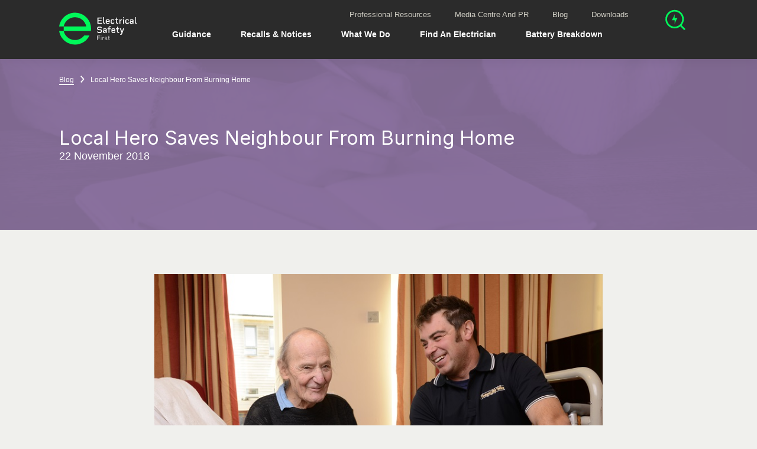

--- FILE ---
content_type: text/html; charset=utf-8
request_url: https://www.electricalsafetyfirst.org.uk/blog/local-hero-saves-neighbour-from-burning-home/
body_size: 38250
content:


<!DOCTYPE html>
<!--[if lt IE 7 ]> <html lang="en" class="no-js ie6"> <![endif]-->
<!--[if IE 7 ]>    <html lang="en" class="no-js ie7"> <![endif]-->
<!--[if IE 8 ]>    <html lang="en class="no-js ie8"> <![endif]-->
<!--[if IE 9 ]>    <html lang="en" class="no-js ie9"> <![endif]-->
<!--[if (gt IE 9)|!(IE)]><!-->
<html lang="en" class="no-js">
<!--<![endif]-->
<head>


<title>Local Hero Saves Neighbour From Burning Home | Electrical Safety First</title>
<meta charset="utf-8" />
<meta name="viewport" content="width=device-width,initial-scale=1,shrink-to-fit=no,maximum-scale=1" />
<meta name="description" content="
&#160;
Sadly, the older generation are at a significantly higher risk to electrical hazards and accidents within their homes. Figures show that a shocking 12 accide" />
<meta name="keywords" content="" />
<meta name="robots" content="INDEX, FOLLOW" />
<meta http-equiv="x-ua-compatible" content="ie=edge" />
<link rel="apple-touch-icon" sizes="57x57" href="https://esfwebsite-assets.azureedge.net/imgs/apple-icon-57x57.png?v=10.1.66" />
<link rel="apple-touch-icon" sizes="60x60" href="https://esfwebsite-assets.azureedge.net/imgs/apple-icon-60x60.png?v=10.1.66" />
<link rel="apple-touch-icon" sizes="72x72" href="https://esfwebsite-assets.azureedge.net/imgs/apple-icon-72x72.png?v=10.1.66" />
<link rel="apple-touch-icon" sizes="76x76" href="https://esfwebsite-assets.azureedge.net/imgs/apple-icon-76x76.png?v=10.1.66" />
<link rel="apple-touch-icon" sizes="114x114" href="https://esfwebsite-assets.azureedge.net/imgs/apple-icon-114x114.png?v=10.1.66" />
<link rel="apple-touch-icon" sizes="120x120" href="https://esfwebsite-assets.azureedge.net/imgs/apple-icon-120x120.png?v=10.1.66" />
<link rel="apple-touch-icon" sizes="144x144" href="https://esfwebsite-assets.azureedge.net/imgs/apple-icon-144x144.png?v=10.1.66" />
<link rel="apple-touch-icon" sizes="152x152" href="https://esfwebsite-assets.azureedge.net/imgs/apple-icon-152x152.png?v=10.1.66" />
<link rel="apple-touch-icon" sizes="180x180" href="https://esfwebsite-assets.azureedge.net/imgs/apple-icon-180x180.png?v=10.1.66" />
<link rel="icon" type="image/png" sizes="192x192" href="https://esfwebsite-assets.azureedge.net/imgs/android-icon-192x192.png?v=10.1.66" />
<link rel="icon" type="image/png" sizes="32x32" href="https://esfwebsite-assets.azureedge.net/imgs/favicon-32x32.png?v=10.1.66" />
<link rel="icon" type="image/png" sizes="96x96" href="https://esfwebsite-assets.azureedge.net/imgs/favicon-96x96.png?v=10.1.66" />
<link rel="icon" type="image/png" sizes="16x16" href="https://esfwebsite-assets.azureedge.net/imgs/favicon-16x16.png?v=10.1.66" />
<link rel="manifest" href="/manifest.json">
<meta name="msapplication-TileColor" content="#ffffff" />
<meta name="msapplication-TileImage" content="https://esfwebsite-assets.azureedge.net/imgs/ms-icon-144x144.png?v=10.1.66" />
<meta name="theme-color" content="#ffffff">
<meta property="og:locale" content="en_GB" />
<meta property="og:title" content="Local Hero Saves Neighbour From Burning Home | Electrical Safety First" />
<meta property="og:description" content="
&#160;
Sadly, the older generation are at a significantly higher risk to electrical hazards and accidents within their homes. Figures show that a shocking 12 accide" />
<meta property="og:image" content="https://esfwebsite-media.azureedge.net/2019/jallen201118_a_002.jpg?anchor=center&amp;mode=crop&amp;width=1200&amp;height=628" />
<meta property="og:type" content="website" />
<meta property="og:site_name" content="Electrical Safety First" />
<meta property="og:url" content="https://www.electricalsafetyfirst.org.uk/blog/local-hero-saves-neighbour-from-burning-home/" />
<meta property="twitter:card" content="summary_large_image" />
<meta property="twitter:title" content="Local Hero Saves Neighbour From Burning Home | Electrical Safety First" />
<meta property="twitter:description" content="
&#160;
Sadly, the older generation are at a significantly higher risk to electrical hazards and accidents within their homes. Figures show that a shocking 12 accide" />
<meta property="twitter:image" content="https://esfwebsite-media.azureedge.net/2019/jallen201118_a_002.jpg?anchor=center&amp;mode=crop&amp;width=1200&amp;height=628" />
<meta property="twitter:creator" content="@ElecSafetyFirst" />
<link rel="preconnect" href="https://esfwebsite-assets.azureedge.net">
<link rel="preconnect" href="https://esfwebsite-media.azureedge.net">
<link rel="preconnect" href="https://gstatic.com">
<link rel="preconnect" href="https://google.com">
<script>
/*! loadCSS. [c]2017 Filament Group, Inc. MIT License */
/* This file is meant as a standalone workflow for
- testing support for link[rel=preload]
- enabling async CSS loading in browsers that do not support rel=preload
- applying rel preload css once loaded, whether supported or not.
*/
!function(n){"use strict";n.loadCSS||(n.loadCSS=function(){});var o=loadCSS.relpreload={};if(o.support=function(){var e;try{e=n.document.createElement("link").relList.supports("preload")}catch(t){e=!1}return function(){return e}}(),o.bindMediaToggle=function(t){var e=t.media||"all";function a(){t.media=e}t.addEventListener?t.addEventListener("load",a):t.attachEvent&&t.attachEvent("onload",a),setTimeout(function(){t.rel="stylesheet",t.media="only x"}),setTimeout(a,3e3)},o.poly=function(){if(!o.support())for(var t=n.document.getElementsByTagName("link"),e=0;e<t.length;e++){var a=t[e];"preload"!==a.rel||"style"!==a.getAttribute("as")||a.getAttribute("data-loadcss")||(a.setAttribute("data-loadcss",!0),o.bindMediaToggle(a))}},!o.support()){o.poly();var t=n.setInterval(o.poly,500);n.addEventListener?n.addEventListener("load",function(){o.poly(),n.clearInterval(t)}):n.attachEvent&&n.attachEvent("onload",function(){o.poly(),n.clearInterval(t)})}"undefined"!=typeof exports?exports.loadCSS=loadCSS:n.loadCSS=loadCSS}("undefined"!=typeof global?global:this);
</script>
<link rel="preload" href="https://esfwebsite-assets.azureedge.net/styles/main.css?v=10.1.66" as="style" onload="this.onload=null;this.rel='stylesheet'">
<noscript>
  <link rel="stylesheet" href="https://esfwebsite-assets.azureedge.net/styles/main.css?v=10.1.66">
</noscript>
<link rel="canonical" href="https://www.electricalsafetyfirst.org.uk/blog/local-hero-saves-neighbour-from-burning-home/" />
<script type="text/javascript">
  document.documentElement.className = document.documentElement.className.replace("no-js", "js");
</script>
<script defer="defer" src="https://esfwebsite-assets.azureedge.net/scripts/main.js?v=10.1.66"></script>
  <!-- Google Tag Manager -->
  <script>
    (function (w, d, s, l, i) {
      w[l] = w[l] || []; w[l].push({
        'gtm.start':
        new Date().getTime(), event: 'gtm.js'
      }); var f = d.getElementsByTagName(s)[0],
        j = d.createElement(s), dl = l != 'dataLayer' ? '&l=' + l : ''; j.async = true; j.src =
          'https://www.googletagmanager.com/gtm.js?id=' + i + dl; f.parentNode.insertBefore(j, f);
    })(window, document, 'script', 'dataLayer', 'GTM-NKFHQFZ');</script>
  <!-- End Google Tag Manager -->
<script type="application/ld+json">
  {
  "@context": "http://schema.org",
  "@type": "WebSite",
  "name" : "Electrical Safety First",
  "url": "https://www.electricalsafetyfirst.org.uk",
  "potentialAction": {
  "@type": "SearchAction",
  "target": "https://www.electricalsafetyfirst.org.uk/search/?q={search_term_string}",
  "query-input": "required name=search_term_string"
  }
  }
</script>

<script data-schema="Organization" type="application/ld+json">
  {
  "name": "Electrical Safety First",
  "url": "https://www.electricalsafetyfirst.org.uk",
  "sameAs": ["https://www.facebook.com/ElecSafetyFirst",
  "https://www.twitter.com/ElecSafetyFirst",
  "https://plus.google.com/u/0/+ElectricalsafetyfirstOrgUk",
  "https://www.pinterest.co.uk/electricalsafetyfirst/",
  "https://www.instagram.com/electricalsafetyfirst/",
  "https://www.linkedin.com/company/the-electrical-safety-council/",
  "https://www.youtube.com/user/escstaysafe"],
  "@type":"Organization",
  "@context":"http://schema.org"
  }
</script>
<script src="https://ajax.googleapis.com/ajax/libs/webfont/1.5.18/webfont.js" async></script>
<script>
  WebFontConfig = {
    custom: {
      families: ['Alright Sans'],
      urls: ['https://cloud.typenetwork.com/projects/5445/fontface.css']
    }
  };
</script>

<style type="text/css">
  /*! normalize.css v8.0.1 | MIT License | github.com/necolas/normalize.css */html{line-height:1.15;-webkit-text-size-adjust:100%}body{margin:0}main{display:block}h1{font-size:2em;margin:0.67em 0}hr{-webkit-box-sizing:content-box;box-sizing:content-box;height:0;overflow:visible}pre{font-family:monospace, monospace;font-size:1em}a{background-color:transparent}abbr[title]{border-bottom:none;text-decoration:underline;-webkit-text-decoration:underline dotted;text-decoration:underline dotted}b,strong{font-weight:bolder}code,kbd,samp{font-family:monospace, monospace;font-size:1em}small{font-size:80%}sub,sup{font-size:75%;line-height:0;position:relative;vertical-align:baseline}sub{bottom:-0.25em}sup{top:-0.5em}img{border-style:none}button,input,optgroup,select,textarea{font-family:inherit;font-size:100%;line-height:1.15;margin:0}button,input{overflow:visible}button,select{text-transform:none}button,[type="button"],[type="reset"],[type="submit"]{-webkit-appearance:button}button::-moz-focus-inner,[type="button"]::-moz-focus-inner,[type="reset"]::-moz-focus-inner,[type="submit"]::-moz-focus-inner{border-style:none;padding:0}button:-moz-focusring,[type="button"]:-moz-focusring,[type="reset"]:-moz-focusring,[type="submit"]:-moz-focusring{outline:1px dotted ButtonText}fieldset{padding:0.35em 0.75em 0.625em}legend{-webkit-box-sizing:border-box;box-sizing:border-box;color:inherit;display:table;max-width:100%;padding:0;white-space:normal}progress{vertical-align:baseline}textarea{overflow:auto}[type="checkbox"],[type="radio"]{-webkit-box-sizing:border-box;box-sizing:border-box;padding:0}[type="number"]::-webkit-inner-spin-button,[type="number"]::-webkit-outer-spin-button{height:auto}[type="search"]{-webkit-appearance:textfield;outline-offset:-2px}[type="search"]::-webkit-search-decoration{-webkit-appearance:none}::-webkit-file-upload-button{-webkit-appearance:button;font:inherit}details{display:block}summary{display:list-item}template{display:none}[hidden]{display:none}h1,.heading-1{font-size:1.75em;line-height:1.1;margin-bottom:1.1em}@media screen and (min-width: 668px){h1,.heading-1{font-size:2.25em}}h2,.heading-2,.wysiwyg__inner>h1,.wysiwyg__inner>.heading-1{font-size:1.5em;line-height:1.1;margin-bottom:1.1em}@media screen and (min-width: 668px){h2,.heading-2,.wysiwyg__inner>h1,.wysiwyg__inner>.heading-1{font-size:1.8125em}}h3,.heading-3,.wysiwyg__inner>h2,.wysiwyg__inner>.heading-2{font-size:1.3125em;line-height:1.2;margin-bottom:1.2em}@media screen and (min-width: 668px){h3,.heading-3,.wysiwyg__inner>h2,.wysiwyg__inner>.heading-2{font-size:1.5em}}@media screen and (min-width: 900px){h3,.heading-3,.wysiwyg__inner>h2,.wysiwyg__inner>.heading-2{font-size:1.5em}}h4,.heading-4,.wysiwyg__inner>h3,.wysiwyg__inner>.heading-3{font-size:1.125em;line-height:1.2;margin-bottom:1.2em}@media screen and (min-width: 668px){h4,.heading-4,.wysiwyg__inner>h3,.wysiwyg__inner>.heading-3{font-size:1.25em}}h5,.heading-5{font-size:1em;line-height:1.2;margin-bottom:1.2em}@media screen and (min-width: 900px){h5,.heading-5{font-size:1em}}.heading-6,.sub-section-navigation__child-page-link,.wysiwyg__inner>h4,.wysiwyg__inner>.heading-4{font-size:.875em;line-height:1.2;margin-bottom:1.2em}@media screen and (min-width: 900px){.heading-6,.sub-section-navigation__child-page-link,.wysiwyg__inner>h4,.wysiwyg__inner>.heading-4{font-size:.83333em}}.typography-element--large,.banner__title,.hero--large p,.hero--medium p,.intro{font-size:1.125em;line-height:1.3;margin-bottom:1.3em}@media screen and (min-width: 668px){.typography-element--large,.banner__title,.hero--large p,.hero--medium p,.intro{font-size:1.25em}}.typography-element--small,.banner__link{font-size:.875em;line-height:1.4;margin-bottom:1.4em}@media screen and (min-width: 900px){.typography-element--small,.banner__link{font-size:.83333em}}.typography-element--tiny,.breadcrumb__link{font-size:.75em;line-height:1.4;margin-bottom:1.4em}@media screen and (min-width: 900px){.typography-element--tiny,.breadcrumb__link{font-size:.66667em}}.typography-element--dash,.typography-element--dash--thick{text-indent:-65px;padding-left:65px;margin-bottom:22px}@media screen and (min-width: 668px){.typography-element--dash,.typography-element--dash--thick{margin-bottom:25px}}@media screen and (min-width: 900px) and (max-width: 1199px){.t2__body .typography-element--dash,.t2__body .typography-element--dash--thick,.t3__body:not(.t3__body--no-sub-nav) .typography-element--dash,.t3__body:not(.t3__body--no-sub-nav) .typography-element--dash--thick{margin-left:260px}}.typography-element--dash:before,.typography-element--dash--thick:before{display:inline-block;content:'';vertical-align:middle;width:50px;height:2px;background:#b7b9bd;margin-right:15px;margin-top:-4px}.typography-element--underlined-purple,.banner__link,.sub-section-navigation__item--is-active .sub-section-navigation__link,.sub-section-navigation__child-page--is-active .sub-section-navigation__child-page-link{display:inline-block;color:#947AA8;text-decoration:none;border-bottom:2px solid #947AA8}.typography-element--underlined-green{display:inline-block;text-decoration:none;border-bottom:3px solid #00F85A;padding-bottom:10px}.typography-element--body{font:16px/1.4 "Alright Sans",Helvetica,Arial,sans-serif}@media screen and (min-width: 900px){.typography-element--body{font:18px/1.4 "Alright Sans",Helvetica,Arial,sans-serif}}body{font-size:15px;line-height:17.25px;font-weight:300;font-family:Helvetica, Arial, sans-serif;background:#f0f0ed;color:#2e3033;-webkit-font-smoothing:antialiased;-moz-osx-font-smoothing:grayscale}@media screen and (min-width: 900px){body{font-size:18px}}.wf-active body{font-family:"Alright Sans",Helvetica,Arial,sans-serif}h1,h2,h3,h4,h5,.heading-1,.heading-2,.heading-3,.heading-4,.heading-6{font-family:"Inter", sans-serif;font-optical-sizing:auto;font-weight:400;font-style:normal;margin-top:0}.typography-element--dash--thick::before{width:70px !important;height:4px !important}.typography-element--dash--thick.text-colour--red::before{background:#ee3123 !important}.typography-element--dash--thick.text-colour--dark-red::before{background:#6e0000 !important}.typography-element--dash--thick.text-colour--blue::before{background:#009cdb !important}.typography-element--dash--thick.text-colour--dark-blue::before{background:#2e2f3a !important}.typography-element--dash--thick.text-colour--green::before{background:#00a15f !important}.typography-element--dash--thick.text-colour--yellow::before{background:#fbe42c !important}.typography-element--dash--thick.text-colour--grey::before{background:#6d6e70 !important}.typography-element--dash--thick.text-colour--darker-grey::before{background:#27292b !important}.typography-element--dash--thick.text-colour--dark-grey::before{background:#2e3033 !important}.typography-element--dash--thick.text-colour--light-grey::before{background:#b7b9bd !important}.typography-element--dash--thick.text-colour--lighter-grey::before{background:#e8e9eb !important}.typography-element--dash--thick.text-colour--lightest-grey::before{background:#f0f1f2 !important}.typography-element--dash--thick.text-colour--white::before{background:#fff !important}.typography-element--dash--thick.text-colour--off-white::before{background:#f5f6f7 !important}.typography-element--dash--thick.text-colour--nav-bg::before{background:#fafbfc !important}.typography-element--dash--thick.text-colour--nav-item-border::before{background:#edeef0 !important}.typography-element--dash--thick.text-colour--body-bg::before{background:#f0f0ed !important}.typography-element--dash--thick.text-colour--disabled::before{background:#b7b9bd !important}.typography-element--dash--thick.text-colour--charleston-green::before{background:#2B2B2B !important}.typography-element--dash--thick.text-colour--spring-green::before{background:#00F85A !important}.typography-element--dash--thick.text-colour--lavender-purple::before{background:#947AA8 !important}.typography-element--dash--thick.text-colour--swirl::before{background:#CECCC2 !important}p,ul,ol{margin:0 0 1.4em}span{display:block}a{color:inherit;text-decoration:none}a:not([class]){font-family:"Alright Sans Medium","Alright Sans",Helvetica,Arial,sans-serif;display:inline;color:#ee3123;text-decoration:none;border-bottom:solid 2px #00F85A}.wysiwyg__inner a:not([class]),.knowledge-base-answer__content a:not([class]){word-break:break-word}a:not([class]):hover{color:#ee3123;border-color:#2e3033}button{border:0;margin:0;padding:0;cursor:pointer;background:transparent}button:focus{outline:0}ul:not([class]),ol:not([class]){padding:0;list-style:none}ul:not([class]) li,ol:not([class]) li{position:relative;margin-bottom:25px}ul:not([class]) li:last-of-type,ol:not([class]) li:last-of-type{margin-bottom:0}ol{padding:0;list-style:none}ol:not([class]){counter-reset:item;text-indent:-1.5em}@media screen and (max-width: 667px){ol:not([class]){padding-left:1.5em}}ol:not([class])>li{counter-increment:item}ol:not([class])>li:before{content:counter(item) ".";color:#ee3123;font-family:"Alright Sans Medium","Alright Sans",Helvetica,Arial,sans-serif;width:1.5em;padding-left:1.5em;display:inline-block}@media screen and (min-width: 668px){ol:not([class])>li:before{text-align:right;margin-left:-15px;margin-right:15px}}ol:not([class]) ul,ol:not([class]) ol{text-indent:-1.5em;padding-left:1.5em;margin-top:22px}ul{padding:0;list-style:none}ul:not([class]){text-indent:-1.5em}@media screen and (max-width: 667px){ul:not([class]){padding-left:1.5em}}ul:not([class])>li:before{display:inline-block;content:'';width:7px;height:7px;border-radius:7px;background:#ee3123;vertical-align:middle;margin-bottom:5px;margin-right:calc(1.5em - 7px)}ul:not([class])>li>ul:not([class])>li:before{border-radius:0;height:2px}ul:not([class]) ul,ul:not([class]) ol{text-indent:-1.5em;padding-left:1.5em;margin-top:22px}hr{margin:1em 0}h1,.heading-1{font-size:1.75em;line-height:1.1;margin-bottom:1.1em}@media screen and (min-width: 668px){h1,.heading-1{font-size:2.25em}}h2,.heading-2,.wysiwyg__inner>h1,.wysiwyg__inner>.heading-1{font-size:1.5em;line-height:1.1;margin-bottom:1.1em}@media screen and (min-width: 668px){h2,.heading-2,.wysiwyg__inner>h1,.wysiwyg__inner>.heading-1{font-size:1.8125em}}h3,.heading-3,.wysiwyg__inner>h2,.wysiwyg__inner>.heading-2{font-size:1.3125em;line-height:1.2;margin-bottom:1.2em}@media screen and (min-width: 668px){h3,.heading-3,.wysiwyg__inner>h2,.wysiwyg__inner>.heading-2{font-size:1.5em}}@media screen and (min-width: 900px){h3,.heading-3,.wysiwyg__inner>h2,.wysiwyg__inner>.heading-2{font-size:1.5em}}h4,.heading-4,.wysiwyg__inner>h3,.wysiwyg__inner>.heading-3{font-size:1.125em;line-height:1.2;margin-bottom:1.2em}@media screen and (min-width: 668px){h4,.heading-4,.wysiwyg__inner>h3,.wysiwyg__inner>.heading-3{font-size:1.25em}}h5,.heading-5{font-size:1em;line-height:1.2;margin-bottom:1.2em}@media screen and (min-width: 900px){h5,.heading-5{font-size:1em}}.heading-6,.sub-section-navigation__child-page-link,.wysiwyg__inner>h4,.wysiwyg__inner>.heading-4{font-size:.875em;line-height:1.2;margin-bottom:1.2em}@media screen and (min-width: 900px){.heading-6,.sub-section-navigation__child-page-link,.wysiwyg__inner>h4,.wysiwyg__inner>.heading-4{font-size:.83333em}}.typography-element--large,.banner__title,.hero--large p,.hero--medium p,.intro{font-size:1.125em;line-height:1.3;margin-bottom:1.3em}@media screen and (min-width: 668px){.typography-element--large,.banner__title,.hero--large p,.hero--medium p,.intro{font-size:1.25em}}.typography-element--small,.banner__link{font-size:.875em;line-height:1.4;margin-bottom:1.4em}@media screen and (min-width: 900px){.typography-element--small,.banner__link{font-size:.83333em}}.typography-element--tiny,.breadcrumb__link{font-size:.75em;line-height:1.4;margin-bottom:1.4em}@media screen and (min-width: 900px){.typography-element--tiny,.breadcrumb__link{font-size:.66667em}}.typography-element--dash,.typography-element--dash--thick{text-indent:-65px;padding-left:65px;margin-bottom:22px}@media screen and (min-width: 668px){.typography-element--dash,.typography-element--dash--thick{margin-bottom:25px}}@media screen and (min-width: 900px) and (max-width: 1199px){.t2__body .typography-element--dash,.t2__body .typography-element--dash--thick,.t3__body:not(.t3__body--no-sub-nav) .typography-element--dash,.t3__body:not(.t3__body--no-sub-nav) .typography-element--dash--thick{margin-left:260px}}.typography-element--dash:before,.typography-element--dash--thick:before{display:inline-block;content:'';vertical-align:middle;width:50px;height:2px;background:#b7b9bd;margin-right:15px;margin-top:-4px}.typography-element--underlined-purple,.banner__link,.sub-section-navigation__item--is-active .sub-section-navigation__link,.sub-section-navigation__child-page--is-active .sub-section-navigation__child-page-link{display:inline-block;color:#947AA8;text-decoration:none;border-bottom:2px solid #947AA8}.typography-element--underlined-green{display:inline-block;text-decoration:none;border-bottom:3px solid #00F85A;padding-bottom:10px}.typography-element--body{font:16px/1.4 "Alright Sans",Helvetica,Arial,sans-serif}@media screen and (min-width: 900px){.typography-element--body{font:18px/1.4 "Alright Sans",Helvetica,Arial,sans-serif}}.grid--pb{padding-bottom:25px}@media screen and (min-width: 900px){.grid--pb{padding-bottom:50px}}.row{display:-webkit-box;display:-ms-flexbox;display:flex;-webkit-box-orient:horizontal;-webkit-box-direction:normal;-ms-flex-direction:row;flex-direction:row;-ms-flex-wrap:wrap;flex-wrap:wrap;margin:-12.5px}@media screen and (min-width: 900px){.row{margin:-25px}}.row .column{-ms-flex-preferred-size:100%;flex-basis:100%;padding:12.5px}@media screen and (min-width: 1500px){.row .column--flex{display:-webkit-box;display:-ms-flexbox;display:flex;-webkit-box-align:start;-ms-flex-align:start;align-items:flex-start}}@media screen and (min-width: 900px){.row .column{padding:25px}.row .column--half-gutter{padding:12.5px}.row .column--half-vertical-gutter{padding:12.5px 25px}}.grid--3 .row .column--sm-1{-webkit-box-flex:0;-ms-flex:0 0 33.33333%;flex:0 0 33.33333%;max-width:33.33333%}.grid--3 .row .column--sm-2{-webkit-box-flex:0;-ms-flex:0 0 66.66667%;flex:0 0 66.66667%;max-width:66.66667%}.grid--3 .row .column--sm-3{-webkit-box-flex:0;-ms-flex:0 0 100%;flex:0 0 100%;max-width:100%}@media screen and (min-width: 668px){.grid--3 .row .column--md-1{-webkit-box-flex:0;-ms-flex:0 0 33.33333%;flex:0 0 33.33333%;max-width:33.33333%}.grid--3 .row .column--md-25{-webkit-box-flex:0;-ms-flex:0 0 25%;flex:0 0 25%;max-width:25%}.grid--3 .row .column--md-33{-webkit-box-flex:0;-ms-flex:0 0 33.333%;flex:0 0 33.333%;max-width:33.333%}.grid--3 .row .column--md-50{-webkit-box-flex:0;-ms-flex:0 0 50%;flex:0 0 50%;max-width:50%}.grid--3 .row .column--md-66{-webkit-box-flex:0;-ms-flex:0 0 66.666%;flex:0 0 66.666%;max-width:66.666%}.grid--3 .row .column--md-75{-webkit-box-flex:0;-ms-flex:0 0 75%;flex:0 0 75%;max-width:75%}.grid--3 .row .column--md-100{-webkit-box-flex:0;-ms-flex:0 0 100%;flex:0 0 100%;max-width:100%}.grid--3 .row .column--md-2{-webkit-box-flex:0;-ms-flex:0 0 66.66667%;flex:0 0 66.66667%;max-width:66.66667%}.grid--3 .row .column--md-25{-webkit-box-flex:0;-ms-flex:0 0 25%;flex:0 0 25%;max-width:25%}.grid--3 .row .column--md-33{-webkit-box-flex:0;-ms-flex:0 0 33.333%;flex:0 0 33.333%;max-width:33.333%}.grid--3 .row .column--md-50{-webkit-box-flex:0;-ms-flex:0 0 50%;flex:0 0 50%;max-width:50%}.grid--3 .row .column--md-66{-webkit-box-flex:0;-ms-flex:0 0 66.666%;flex:0 0 66.666%;max-width:66.666%}.grid--3 .row .column--md-75{-webkit-box-flex:0;-ms-flex:0 0 75%;flex:0 0 75%;max-width:75%}.grid--3 .row .column--md-100{-webkit-box-flex:0;-ms-flex:0 0 100%;flex:0 0 100%;max-width:100%}.grid--3 .row .column--md-3{-webkit-box-flex:0;-ms-flex:0 0 100%;flex:0 0 100%;max-width:100%}.grid--3 .row .column--md-25{-webkit-box-flex:0;-ms-flex:0 0 25%;flex:0 0 25%;max-width:25%}.grid--3 .row .column--md-33{-webkit-box-flex:0;-ms-flex:0 0 33.333%;flex:0 0 33.333%;max-width:33.333%}.grid--3 .row .column--md-50{-webkit-box-flex:0;-ms-flex:0 0 50%;flex:0 0 50%;max-width:50%}.grid--3 .row .column--md-66{-webkit-box-flex:0;-ms-flex:0 0 66.666%;flex:0 0 66.666%;max-width:66.666%}.grid--3 .row .column--md-75{-webkit-box-flex:0;-ms-flex:0 0 75%;flex:0 0 75%;max-width:75%}.grid--3 .row .column--md-100{-webkit-box-flex:0;-ms-flex:0 0 100%;flex:0 0 100%;max-width:100%}}@media screen and (min-width: 900px){.grid--3 .row .column--lg-1{-webkit-box-flex:0;-ms-flex:0 0 33.33333%;flex:0 0 33.33333%;max-width:33.33333%}.grid--3 .row .column--lg-25{-webkit-box-flex:0;-ms-flex:0 0 25%;flex:0 0 25%;max-width:25%}.grid--3 .row .column--lg-33{-webkit-box-flex:0;-ms-flex:0 0 33.333%;flex:0 0 33.333%;max-width:33.333%}.grid--3 .row .column--lg-50{-webkit-box-flex:0;-ms-flex:0 0 50%;flex:0 0 50%;max-width:50%}.grid--3 .row .column--lg-66{-webkit-box-flex:0;-ms-flex:0 0 66.666%;flex:0 0 66.666%;max-width:66.666%}.grid--3 .row .column--lg-75{-webkit-box-flex:0;-ms-flex:0 0 75%;flex:0 0 75%;max-width:75%}.grid--3 .row .column--lg-100{-webkit-box-flex:0;-ms-flex:0 0 100%;flex:0 0 100%;max-width:100%}.grid--3 .row .column--lg-2{-webkit-box-flex:0;-ms-flex:0 0 66.66667%;flex:0 0 66.66667%;max-width:66.66667%}.grid--3 .row .column--lg-25{-webkit-box-flex:0;-ms-flex:0 0 25%;flex:0 0 25%;max-width:25%}.grid--3 .row .column--lg-33{-webkit-box-flex:0;-ms-flex:0 0 33.333%;flex:0 0 33.333%;max-width:33.333%}.grid--3 .row .column--lg-50{-webkit-box-flex:0;-ms-flex:0 0 50%;flex:0 0 50%;max-width:50%}.grid--3 .row .column--lg-66{-webkit-box-flex:0;-ms-flex:0 0 66.666%;flex:0 0 66.666%;max-width:66.666%}.grid--3 .row .column--lg-75{-webkit-box-flex:0;-ms-flex:0 0 75%;flex:0 0 75%;max-width:75%}.grid--3 .row .column--lg-100{-webkit-box-flex:0;-ms-flex:0 0 100%;flex:0 0 100%;max-width:100%}.grid--3 .row .column--lg-3{-webkit-box-flex:0;-ms-flex:0 0 100%;flex:0 0 100%;max-width:100%}.grid--3 .row .column--lg-25{-webkit-box-flex:0;-ms-flex:0 0 25%;flex:0 0 25%;max-width:25%}.grid--3 .row .column--lg-33{-webkit-box-flex:0;-ms-flex:0 0 33.333%;flex:0 0 33.333%;max-width:33.333%}.grid--3 .row .column--lg-50{-webkit-box-flex:0;-ms-flex:0 0 50%;flex:0 0 50%;max-width:50%}.grid--3 .row .column--lg-66{-webkit-box-flex:0;-ms-flex:0 0 66.666%;flex:0 0 66.666%;max-width:66.666%}.grid--3 .row .column--lg-75{-webkit-box-flex:0;-ms-flex:0 0 75%;flex:0 0 75%;max-width:75%}.grid--3 .row .column--lg-100{-webkit-box-flex:0;-ms-flex:0 0 100%;flex:0 0 100%;max-width:100%}}@media screen and (min-width: 1200px){.grid--3 .row .column--xl-1{-webkit-box-flex:0;-ms-flex:0 0 33.33333%;flex:0 0 33.33333%;max-width:33.33333%}.grid--3 .row .column--xl-25{-webkit-box-flex:0;-ms-flex:0 0 25%;flex:0 0 25%;max-width:25%}.grid--3 .row .column--xl-33{-webkit-box-flex:0;-ms-flex:0 0 33.333%;flex:0 0 33.333%;max-width:33.333%}.grid--3 .row .column--xl-50{-webkit-box-flex:0;-ms-flex:0 0 50%;flex:0 0 50%;max-width:50%}.grid--3 .row .column--xl-66{-webkit-box-flex:0;-ms-flex:0 0 66.666%;flex:0 0 66.666%;max-width:66.666%}.grid--3 .row .column--xl-75{-webkit-box-flex:0;-ms-flex:0 0 75%;flex:0 0 75%;max-width:75%}.grid--3 .row .column--xl-100{-webkit-box-flex:0;-ms-flex:0 0 100%;flex:0 0 100%;max-width:100%}.grid--3 .row .column--xl-2{-webkit-box-flex:0;-ms-flex:0 0 66.66667%;flex:0 0 66.66667%;max-width:66.66667%}.grid--3 .row .column--xl-25{-webkit-box-flex:0;-ms-flex:0 0 25%;flex:0 0 25%;max-width:25%}.grid--3 .row .column--xl-33{-webkit-box-flex:0;-ms-flex:0 0 33.333%;flex:0 0 33.333%;max-width:33.333%}.grid--3 .row .column--xl-50{-webkit-box-flex:0;-ms-flex:0 0 50%;flex:0 0 50%;max-width:50%}.grid--3 .row .column--xl-66{-webkit-box-flex:0;-ms-flex:0 0 66.666%;flex:0 0 66.666%;max-width:66.666%}.grid--3 .row .column--xl-75{-webkit-box-flex:0;-ms-flex:0 0 75%;flex:0 0 75%;max-width:75%}.grid--3 .row .column--xl-100{-webkit-box-flex:0;-ms-flex:0 0 100%;flex:0 0 100%;max-width:100%}.grid--3 .row .column--xl-3{-webkit-box-flex:0;-ms-flex:0 0 100%;flex:0 0 100%;max-width:100%}.grid--3 .row .column--xl-25{-webkit-box-flex:0;-ms-flex:0 0 25%;flex:0 0 25%;max-width:25%}.grid--3 .row .column--xl-33{-webkit-box-flex:0;-ms-flex:0 0 33.333%;flex:0 0 33.333%;max-width:33.333%}.grid--3 .row .column--xl-50{-webkit-box-flex:0;-ms-flex:0 0 50%;flex:0 0 50%;max-width:50%}.grid--3 .row .column--xl-66{-webkit-box-flex:0;-ms-flex:0 0 66.666%;flex:0 0 66.666%;max-width:66.666%}.grid--3 .row .column--xl-75{-webkit-box-flex:0;-ms-flex:0 0 75%;flex:0 0 75%;max-width:75%}.grid--3 .row .column--xl-100{-webkit-box-flex:0;-ms-flex:0 0 100%;flex:0 0 100%;max-width:100%}}@media screen and (min-width: 1366px){.grid--3 .row .column--xxl-1{-webkit-box-flex:0;-ms-flex:0 0 33.33333%;flex:0 0 33.33333%;max-width:33.33333%}.grid--3 .row .column--xxl-25{-webkit-box-flex:0;-ms-flex:0 0 25%;flex:0 0 25%;max-width:25%}.grid--3 .row .column--xxl-33{-webkit-box-flex:0;-ms-flex:0 0 33.333%;flex:0 0 33.333%;max-width:33.333%}.grid--3 .row .column--xxl-50{-webkit-box-flex:0;-ms-flex:0 0 50%;flex:0 0 50%;max-width:50%}.grid--3 .row .column--xxl-66{-webkit-box-flex:0;-ms-flex:0 0 66.666%;flex:0 0 66.666%;max-width:66.666%}.grid--3 .row .column--xxl-75{-webkit-box-flex:0;-ms-flex:0 0 75%;flex:0 0 75%;max-width:75%}.grid--3 .row .column--xxl-100{-webkit-box-flex:0;-ms-flex:0 0 100%;flex:0 0 100%;max-width:100%}.grid--3 .row .column--xxl-2{-webkit-box-flex:0;-ms-flex:0 0 66.66667%;flex:0 0 66.66667%;max-width:66.66667%}.grid--3 .row .column--xxl-25{-webkit-box-flex:0;-ms-flex:0 0 25%;flex:0 0 25%;max-width:25%}.grid--3 .row .column--xxl-33{-webkit-box-flex:0;-ms-flex:0 0 33.333%;flex:0 0 33.333%;max-width:33.333%}.grid--3 .row .column--xxl-50{-webkit-box-flex:0;-ms-flex:0 0 50%;flex:0 0 50%;max-width:50%}.grid--3 .row .column--xxl-66{-webkit-box-flex:0;-ms-flex:0 0 66.666%;flex:0 0 66.666%;max-width:66.666%}.grid--3 .row .column--xxl-75{-webkit-box-flex:0;-ms-flex:0 0 75%;flex:0 0 75%;max-width:75%}.grid--3 .row .column--xxl-100{-webkit-box-flex:0;-ms-flex:0 0 100%;flex:0 0 100%;max-width:100%}.grid--3 .row .column--xxl-3{-webkit-box-flex:0;-ms-flex:0 0 100%;flex:0 0 100%;max-width:100%}.grid--3 .row .column--xxl-25{-webkit-box-flex:0;-ms-flex:0 0 25%;flex:0 0 25%;max-width:25%}.grid--3 .row .column--xxl-33{-webkit-box-flex:0;-ms-flex:0 0 33.333%;flex:0 0 33.333%;max-width:33.333%}.grid--3 .row .column--xxl-50{-webkit-box-flex:0;-ms-flex:0 0 50%;flex:0 0 50%;max-width:50%}.grid--3 .row .column--xxl-66{-webkit-box-flex:0;-ms-flex:0 0 66.666%;flex:0 0 66.666%;max-width:66.666%}.grid--3 .row .column--xxl-75{-webkit-box-flex:0;-ms-flex:0 0 75%;flex:0 0 75%;max-width:75%}.grid--3 .row .column--xxl-100{-webkit-box-flex:0;-ms-flex:0 0 100%;flex:0 0 100%;max-width:100%}}.grid--4 .row .column--sm-1{-webkit-box-flex:0;-ms-flex:0 0 25%;flex:0 0 25%;max-width:25%}.grid--4 .row .column--sm-2{-webkit-box-flex:0;-ms-flex:0 0 50%;flex:0 0 50%;max-width:50%}.grid--4 .row .column--sm-3{-webkit-box-flex:0;-ms-flex:0 0 75%;flex:0 0 75%;max-width:75%}.grid--4 .row .column--sm-4{-webkit-box-flex:0;-ms-flex:0 0 100%;flex:0 0 100%;max-width:100%}@media screen and (min-width: 668px){.grid--4 .row .column--md-1{-webkit-box-flex:0;-ms-flex:0 0 25%;flex:0 0 25%;max-width:25%}.grid--4 .row .column--md-25{-webkit-box-flex:0;-ms-flex:0 0 25%;flex:0 0 25%;max-width:25%}.grid--4 .row .column--md-33{-webkit-box-flex:0;-ms-flex:0 0 33.333%;flex:0 0 33.333%;max-width:33.333%}.grid--4 .row .column--md-50{-webkit-box-flex:0;-ms-flex:0 0 50%;flex:0 0 50%;max-width:50%}.grid--4 .row .column--md-66{-webkit-box-flex:0;-ms-flex:0 0 66.666%;flex:0 0 66.666%;max-width:66.666%}.grid--4 .row .column--md-75{-webkit-box-flex:0;-ms-flex:0 0 75%;flex:0 0 75%;max-width:75%}.grid--4 .row .column--md-100{-webkit-box-flex:0;-ms-flex:0 0 100%;flex:0 0 100%;max-width:100%}.grid--4 .row .column--md-2{-webkit-box-flex:0;-ms-flex:0 0 50%;flex:0 0 50%;max-width:50%}.grid--4 .row .column--md-25{-webkit-box-flex:0;-ms-flex:0 0 25%;flex:0 0 25%;max-width:25%}.grid--4 .row .column--md-33{-webkit-box-flex:0;-ms-flex:0 0 33.333%;flex:0 0 33.333%;max-width:33.333%}.grid--4 .row .column--md-50{-webkit-box-flex:0;-ms-flex:0 0 50%;flex:0 0 50%;max-width:50%}.grid--4 .row .column--md-66{-webkit-box-flex:0;-ms-flex:0 0 66.666%;flex:0 0 66.666%;max-width:66.666%}.grid--4 .row .column--md-75{-webkit-box-flex:0;-ms-flex:0 0 75%;flex:0 0 75%;max-width:75%}.grid--4 .row .column--md-100{-webkit-box-flex:0;-ms-flex:0 0 100%;flex:0 0 100%;max-width:100%}.grid--4 .row .column--md-3{-webkit-box-flex:0;-ms-flex:0 0 75%;flex:0 0 75%;max-width:75%}.grid--4 .row .column--md-25{-webkit-box-flex:0;-ms-flex:0 0 25%;flex:0 0 25%;max-width:25%}.grid--4 .row .column--md-33{-webkit-box-flex:0;-ms-flex:0 0 33.333%;flex:0 0 33.333%;max-width:33.333%}.grid--4 .row .column--md-50{-webkit-box-flex:0;-ms-flex:0 0 50%;flex:0 0 50%;max-width:50%}.grid--4 .row .column--md-66{-webkit-box-flex:0;-ms-flex:0 0 66.666%;flex:0 0 66.666%;max-width:66.666%}.grid--4 .row .column--md-75{-webkit-box-flex:0;-ms-flex:0 0 75%;flex:0 0 75%;max-width:75%}.grid--4 .row .column--md-100{-webkit-box-flex:0;-ms-flex:0 0 100%;flex:0 0 100%;max-width:100%}.grid--4 .row .column--md-4{-webkit-box-flex:0;-ms-flex:0 0 100%;flex:0 0 100%;max-width:100%}.grid--4 .row .column--md-25{-webkit-box-flex:0;-ms-flex:0 0 25%;flex:0 0 25%;max-width:25%}.grid--4 .row .column--md-33{-webkit-box-flex:0;-ms-flex:0 0 33.333%;flex:0 0 33.333%;max-width:33.333%}.grid--4 .row .column--md-50{-webkit-box-flex:0;-ms-flex:0 0 50%;flex:0 0 50%;max-width:50%}.grid--4 .row .column--md-66{-webkit-box-flex:0;-ms-flex:0 0 66.666%;flex:0 0 66.666%;max-width:66.666%}.grid--4 .row .column--md-75{-webkit-box-flex:0;-ms-flex:0 0 75%;flex:0 0 75%;max-width:75%}.grid--4 .row .column--md-100{-webkit-box-flex:0;-ms-flex:0 0 100%;flex:0 0 100%;max-width:100%}}@media screen and (min-width: 900px){.grid--4 .row .column--lg-1{-webkit-box-flex:0;-ms-flex:0 0 25%;flex:0 0 25%;max-width:25%}.grid--4 .row .column--lg-25{-webkit-box-flex:0;-ms-flex:0 0 25%;flex:0 0 25%;max-width:25%}.grid--4 .row .column--lg-33{-webkit-box-flex:0;-ms-flex:0 0 33.333%;flex:0 0 33.333%;max-width:33.333%}.grid--4 .row .column--lg-50{-webkit-box-flex:0;-ms-flex:0 0 50%;flex:0 0 50%;max-width:50%}.grid--4 .row .column--lg-66{-webkit-box-flex:0;-ms-flex:0 0 66.666%;flex:0 0 66.666%;max-width:66.666%}.grid--4 .row .column--lg-75{-webkit-box-flex:0;-ms-flex:0 0 75%;flex:0 0 75%;max-width:75%}.grid--4 .row .column--lg-100{-webkit-box-flex:0;-ms-flex:0 0 100%;flex:0 0 100%;max-width:100%}.grid--4 .row .column--lg-2{-webkit-box-flex:0;-ms-flex:0 0 50%;flex:0 0 50%;max-width:50%}.grid--4 .row .column--lg-25{-webkit-box-flex:0;-ms-flex:0 0 25%;flex:0 0 25%;max-width:25%}.grid--4 .row .column--lg-33{-webkit-box-flex:0;-ms-flex:0 0 33.333%;flex:0 0 33.333%;max-width:33.333%}.grid--4 .row .column--lg-50{-webkit-box-flex:0;-ms-flex:0 0 50%;flex:0 0 50%;max-width:50%}.grid--4 .row .column--lg-66{-webkit-box-flex:0;-ms-flex:0 0 66.666%;flex:0 0 66.666%;max-width:66.666%}.grid--4 .row .column--lg-75{-webkit-box-flex:0;-ms-flex:0 0 75%;flex:0 0 75%;max-width:75%}.grid--4 .row .column--lg-100{-webkit-box-flex:0;-ms-flex:0 0 100%;flex:0 0 100%;max-width:100%}.grid--4 .row .column--lg-3{-webkit-box-flex:0;-ms-flex:0 0 75%;flex:0 0 75%;max-width:75%}.grid--4 .row .column--lg-25{-webkit-box-flex:0;-ms-flex:0 0 25%;flex:0 0 25%;max-width:25%}.grid--4 .row .column--lg-33{-webkit-box-flex:0;-ms-flex:0 0 33.333%;flex:0 0 33.333%;max-width:33.333%}.grid--4 .row .column--lg-50{-webkit-box-flex:0;-ms-flex:0 0 50%;flex:0 0 50%;max-width:50%}.grid--4 .row .column--lg-66{-webkit-box-flex:0;-ms-flex:0 0 66.666%;flex:0 0 66.666%;max-width:66.666%}.grid--4 .row .column--lg-75{-webkit-box-flex:0;-ms-flex:0 0 75%;flex:0 0 75%;max-width:75%}.grid--4 .row .column--lg-100{-webkit-box-flex:0;-ms-flex:0 0 100%;flex:0 0 100%;max-width:100%}.grid--4 .row .column--lg-4{-webkit-box-flex:0;-ms-flex:0 0 100%;flex:0 0 100%;max-width:100%}.grid--4 .row .column--lg-25{-webkit-box-flex:0;-ms-flex:0 0 25%;flex:0 0 25%;max-width:25%}.grid--4 .row .column--lg-33{-webkit-box-flex:0;-ms-flex:0 0 33.333%;flex:0 0 33.333%;max-width:33.333%}.grid--4 .row .column--lg-50{-webkit-box-flex:0;-ms-flex:0 0 50%;flex:0 0 50%;max-width:50%}.grid--4 .row .column--lg-66{-webkit-box-flex:0;-ms-flex:0 0 66.666%;flex:0 0 66.666%;max-width:66.666%}.grid--4 .row .column--lg-75{-webkit-box-flex:0;-ms-flex:0 0 75%;flex:0 0 75%;max-width:75%}.grid--4 .row .column--lg-100{-webkit-box-flex:0;-ms-flex:0 0 100%;flex:0 0 100%;max-width:100%}}@media screen and (min-width: 1200px){.grid--4 .row .column--xl-1{-webkit-box-flex:0;-ms-flex:0 0 25%;flex:0 0 25%;max-width:25%}.grid--4 .row .column--xl-25{-webkit-box-flex:0;-ms-flex:0 0 25%;flex:0 0 25%;max-width:25%}.grid--4 .row .column--xl-33{-webkit-box-flex:0;-ms-flex:0 0 33.333%;flex:0 0 33.333%;max-width:33.333%}.grid--4 .row .column--xl-50{-webkit-box-flex:0;-ms-flex:0 0 50%;flex:0 0 50%;max-width:50%}.grid--4 .row .column--xl-66{-webkit-box-flex:0;-ms-flex:0 0 66.666%;flex:0 0 66.666%;max-width:66.666%}.grid--4 .row .column--xl-75{-webkit-box-flex:0;-ms-flex:0 0 75%;flex:0 0 75%;max-width:75%}.grid--4 .row .column--xl-100{-webkit-box-flex:0;-ms-flex:0 0 100%;flex:0 0 100%;max-width:100%}.grid--4 .row .column--xl-2{-webkit-box-flex:0;-ms-flex:0 0 50%;flex:0 0 50%;max-width:50%}.grid--4 .row .column--xl-25{-webkit-box-flex:0;-ms-flex:0 0 25%;flex:0 0 25%;max-width:25%}.grid--4 .row .column--xl-33{-webkit-box-flex:0;-ms-flex:0 0 33.333%;flex:0 0 33.333%;max-width:33.333%}.grid--4 .row .column--xl-50{-webkit-box-flex:0;-ms-flex:0 0 50%;flex:0 0 50%;max-width:50%}.grid--4 .row .column--xl-66{-webkit-box-flex:0;-ms-flex:0 0 66.666%;flex:0 0 66.666%;max-width:66.666%}.grid--4 .row .column--xl-75{-webkit-box-flex:0;-ms-flex:0 0 75%;flex:0 0 75%;max-width:75%}.grid--4 .row .column--xl-100{-webkit-box-flex:0;-ms-flex:0 0 100%;flex:0 0 100%;max-width:100%}.grid--4 .row .column--xl-3{-webkit-box-flex:0;-ms-flex:0 0 75%;flex:0 0 75%;max-width:75%}.grid--4 .row .column--xl-25{-webkit-box-flex:0;-ms-flex:0 0 25%;flex:0 0 25%;max-width:25%}.grid--4 .row .column--xl-33{-webkit-box-flex:0;-ms-flex:0 0 33.333%;flex:0 0 33.333%;max-width:33.333%}.grid--4 .row .column--xl-50{-webkit-box-flex:0;-ms-flex:0 0 50%;flex:0 0 50%;max-width:50%}.grid--4 .row .column--xl-66{-webkit-box-flex:0;-ms-flex:0 0 66.666%;flex:0 0 66.666%;max-width:66.666%}.grid--4 .row .column--xl-75{-webkit-box-flex:0;-ms-flex:0 0 75%;flex:0 0 75%;max-width:75%}.grid--4 .row .column--xl-100{-webkit-box-flex:0;-ms-flex:0 0 100%;flex:0 0 100%;max-width:100%}.grid--4 .row .column--xl-4{-webkit-box-flex:0;-ms-flex:0 0 100%;flex:0 0 100%;max-width:100%}.grid--4 .row .column--xl-25{-webkit-box-flex:0;-ms-flex:0 0 25%;flex:0 0 25%;max-width:25%}.grid--4 .row .column--xl-33{-webkit-box-flex:0;-ms-flex:0 0 33.333%;flex:0 0 33.333%;max-width:33.333%}.grid--4 .row .column--xl-50{-webkit-box-flex:0;-ms-flex:0 0 50%;flex:0 0 50%;max-width:50%}.grid--4 .row .column--xl-66{-webkit-box-flex:0;-ms-flex:0 0 66.666%;flex:0 0 66.666%;max-width:66.666%}.grid--4 .row .column--xl-75{-webkit-box-flex:0;-ms-flex:0 0 75%;flex:0 0 75%;max-width:75%}.grid--4 .row .column--xl-100{-webkit-box-flex:0;-ms-flex:0 0 100%;flex:0 0 100%;max-width:100%}}@media screen and (min-width: 1366px){.grid--4 .row .column--xxl-1{-webkit-box-flex:0;-ms-flex:0 0 25%;flex:0 0 25%;max-width:25%}.grid--4 .row .column--xxl-25{-webkit-box-flex:0;-ms-flex:0 0 25%;flex:0 0 25%;max-width:25%}.grid--4 .row .column--xxl-33{-webkit-box-flex:0;-ms-flex:0 0 33.333%;flex:0 0 33.333%;max-width:33.333%}.grid--4 .row .column--xxl-50{-webkit-box-flex:0;-ms-flex:0 0 50%;flex:0 0 50%;max-width:50%}.grid--4 .row .column--xxl-66{-webkit-box-flex:0;-ms-flex:0 0 66.666%;flex:0 0 66.666%;max-width:66.666%}.grid--4 .row .column--xxl-75{-webkit-box-flex:0;-ms-flex:0 0 75%;flex:0 0 75%;max-width:75%}.grid--4 .row .column--xxl-100{-webkit-box-flex:0;-ms-flex:0 0 100%;flex:0 0 100%;max-width:100%}.grid--4 .row .column--xxl-2{-webkit-box-flex:0;-ms-flex:0 0 50%;flex:0 0 50%;max-width:50%}.grid--4 .row .column--xxl-25{-webkit-box-flex:0;-ms-flex:0 0 25%;flex:0 0 25%;max-width:25%}.grid--4 .row .column--xxl-33{-webkit-box-flex:0;-ms-flex:0 0 33.333%;flex:0 0 33.333%;max-width:33.333%}.grid--4 .row .column--xxl-50{-webkit-box-flex:0;-ms-flex:0 0 50%;flex:0 0 50%;max-width:50%}.grid--4 .row .column--xxl-66{-webkit-box-flex:0;-ms-flex:0 0 66.666%;flex:0 0 66.666%;max-width:66.666%}.grid--4 .row .column--xxl-75{-webkit-box-flex:0;-ms-flex:0 0 75%;flex:0 0 75%;max-width:75%}.grid--4 .row .column--xxl-100{-webkit-box-flex:0;-ms-flex:0 0 100%;flex:0 0 100%;max-width:100%}.grid--4 .row .column--xxl-3{-webkit-box-flex:0;-ms-flex:0 0 75%;flex:0 0 75%;max-width:75%}.grid--4 .row .column--xxl-25{-webkit-box-flex:0;-ms-flex:0 0 25%;flex:0 0 25%;max-width:25%}.grid--4 .row .column--xxl-33{-webkit-box-flex:0;-ms-flex:0 0 33.333%;flex:0 0 33.333%;max-width:33.333%}.grid--4 .row .column--xxl-50{-webkit-box-flex:0;-ms-flex:0 0 50%;flex:0 0 50%;max-width:50%}.grid--4 .row .column--xxl-66{-webkit-box-flex:0;-ms-flex:0 0 66.666%;flex:0 0 66.666%;max-width:66.666%}.grid--4 .row .column--xxl-75{-webkit-box-flex:0;-ms-flex:0 0 75%;flex:0 0 75%;max-width:75%}.grid--4 .row .column--xxl-100{-webkit-box-flex:0;-ms-flex:0 0 100%;flex:0 0 100%;max-width:100%}.grid--4 .row .column--xxl-4{-webkit-box-flex:0;-ms-flex:0 0 100%;flex:0 0 100%;max-width:100%}.grid--4 .row .column--xxl-25{-webkit-box-flex:0;-ms-flex:0 0 25%;flex:0 0 25%;max-width:25%}.grid--4 .row .column--xxl-33{-webkit-box-flex:0;-ms-flex:0 0 33.333%;flex:0 0 33.333%;max-width:33.333%}.grid--4 .row .column--xxl-50{-webkit-box-flex:0;-ms-flex:0 0 50%;flex:0 0 50%;max-width:50%}.grid--4 .row .column--xxl-66{-webkit-box-flex:0;-ms-flex:0 0 66.666%;flex:0 0 66.666%;max-width:66.666%}.grid--4 .row .column--xxl-75{-webkit-box-flex:0;-ms-flex:0 0 75%;flex:0 0 75%;max-width:75%}.grid--4 .row .column--xxl-100{-webkit-box-flex:0;-ms-flex:0 0 100%;flex:0 0 100%;max-width:100%}}.grid--7 .row .column--sm-1{-webkit-box-flex:0;-ms-flex:0 0 14.28571%;flex:0 0 14.28571%;max-width:25%}.grid--7 .row .column--sm-2{-webkit-box-flex:0;-ms-flex:0 0 28.57143%;flex:0 0 28.57143%;max-width:50%}.grid--7 .row .column--sm-3{-webkit-box-flex:0;-ms-flex:0 0 42.85714%;flex:0 0 42.85714%;max-width:75%}.grid--7 .row .column--sm-4{-webkit-box-flex:0;-ms-flex:0 0 57.14286%;flex:0 0 57.14286%;max-width:100%}.grid--7 .row .column--sm-5{-webkit-box-flex:0;-ms-flex:0 0 71.42857%;flex:0 0 71.42857%;max-width:125%}.grid--7 .row .column--sm-6{-webkit-box-flex:0;-ms-flex:0 0 85.71429%;flex:0 0 85.71429%;max-width:150%}.grid--7 .row .column--sm-7{-webkit-box-flex:0;-ms-flex:0 0 100%;flex:0 0 100%;max-width:175%}@media screen and (min-width: 668px){.grid--7 .row .column--md-1{-webkit-box-flex:0;-ms-flex:0 0 14.28571%;flex:0 0 14.28571%;max-width:14.28571%}.grid--7 .row .column--md-2{-webkit-box-flex:0;-ms-flex:0 0 28.57143%;flex:0 0 28.57143%;max-width:28.57143%}.grid--7 .row .column--md-3{-webkit-box-flex:0;-ms-flex:0 0 42.85714%;flex:0 0 42.85714%;max-width:42.85714%}.grid--7 .row .column--md-4{-webkit-box-flex:0;-ms-flex:0 0 57.14286%;flex:0 0 57.14286%;max-width:57.14286%}.grid--7 .row .column--md-5{-webkit-box-flex:0;-ms-flex:0 0 71.42857%;flex:0 0 71.42857%;max-width:71.42857%}.grid--7 .row .column--md-6{-webkit-box-flex:0;-ms-flex:0 0 85.71429%;flex:0 0 85.71429%;max-width:85.71429%}.grid--7 .row .column--md-7{-webkit-box-flex:0;-ms-flex:0 0 100%;flex:0 0 100%;max-width:100%}.grid--7 .row .column--md-25{-webkit-box-flex:0;-ms-flex:0 0 25%;flex:0 0 25%;max-width:25%}.grid--7 .row .column--md-33{-webkit-box-flex:0;-ms-flex:0 0 33.333%;flex:0 0 33.333%;max-width:33.333%}.grid--7 .row .column--md-50{-webkit-box-flex:0;-ms-flex:0 0 50%;flex:0 0 50%;max-width:50%}.grid--7 .row .column--md-66{-webkit-box-flex:0;-ms-flex:0 0 66.666%;flex:0 0 66.666%;max-width:66.666%}.grid--7 .row .column--md-75{-webkit-box-flex:0;-ms-flex:0 0 75%;flex:0 0 75%;max-width:75%}.grid--7 .row .column--md-100{-webkit-box-flex:0;-ms-flex:0 0 100%;flex:0 0 100%;max-width:100%}}@media screen and (min-width: 900px){.grid--7 .row .column--lg-1{-webkit-box-flex:0;-ms-flex:0 0 14.28571%;flex:0 0 14.28571%;max-width:14.28571%}.grid--7 .row .column--lg-2{-webkit-box-flex:0;-ms-flex:0 0 28.57143%;flex:0 0 28.57143%;max-width:28.57143%}.grid--7 .row .column--lg-3{-webkit-box-flex:0;-ms-flex:0 0 42.85714%;flex:0 0 42.85714%;max-width:42.85714%}.grid--7 .row .column--lg-4{-webkit-box-flex:0;-ms-flex:0 0 57.14286%;flex:0 0 57.14286%;max-width:57.14286%}.grid--7 .row .column--lg-5{-webkit-box-flex:0;-ms-flex:0 0 71.42857%;flex:0 0 71.42857%;max-width:71.42857%}.grid--7 .row .column--lg-6{-webkit-box-flex:0;-ms-flex:0 0 85.71429%;flex:0 0 85.71429%;max-width:85.71429%}.grid--7 .row .column--lg-7{-webkit-box-flex:0;-ms-flex:0 0 100%;flex:0 0 100%;max-width:100%}.grid--7 .row .column--lg-25{-webkit-box-flex:0;-ms-flex:0 0 25%;flex:0 0 25%;max-width:25%}.grid--7 .row .column--lg-33{-webkit-box-flex:0;-ms-flex:0 0 33.333%;flex:0 0 33.333%;max-width:33.333%}.grid--7 .row .column--lg-50{-webkit-box-flex:0;-ms-flex:0 0 50%;flex:0 0 50%;max-width:50%}.grid--7 .row .column--lg-66{-webkit-box-flex:0;-ms-flex:0 0 66.666%;flex:0 0 66.666%;max-width:66.666%}.grid--7 .row .column--lg-75{-webkit-box-flex:0;-ms-flex:0 0 75%;flex:0 0 75%;max-width:75%}.grid--7 .row .column--lg-100{-webkit-box-flex:0;-ms-flex:0 0 100%;flex:0 0 100%;max-width:100%}}@media screen and (min-width: 1200px){.grid--7 .row .column--xl-1{-webkit-box-flex:0;-ms-flex:0 0 14.28571%;flex:0 0 14.28571%;max-width:14.28571%}.grid--7 .row .column--xl-2{-webkit-box-flex:0;-ms-flex:0 0 28.57143%;flex:0 0 28.57143%;max-width:28.57143%}.grid--7 .row .column--xl-3{-webkit-box-flex:0;-ms-flex:0 0 42.85714%;flex:0 0 42.85714%;max-width:42.85714%}.grid--7 .row .column--xl-4{-webkit-box-flex:0;-ms-flex:0 0 57.14286%;flex:0 0 57.14286%;max-width:57.14286%}.grid--7 .row .column--xl-5{-webkit-box-flex:0;-ms-flex:0 0 71.42857%;flex:0 0 71.42857%;max-width:71.42857%}.grid--7 .row .column--xl-6{-webkit-box-flex:0;-ms-flex:0 0 85.71429%;flex:0 0 85.71429%;max-width:85.71429%}.grid--7 .row .column--xl-7{-webkit-box-flex:0;-ms-flex:0 0 100%;flex:0 0 100%;max-width:100%}.grid--7 .row .column--xl-25{-webkit-box-flex:0;-ms-flex:0 0 25%;flex:0 0 25%;max-width:25%}.grid--7 .row .column--xl-33{-webkit-box-flex:0;-ms-flex:0 0 33.333%;flex:0 0 33.333%;max-width:33.333%}.grid--7 .row .column--xl-50{-webkit-box-flex:0;-ms-flex:0 0 50%;flex:0 0 50%;max-width:50%}.grid--7 .row .column--xl-66{-webkit-box-flex:0;-ms-flex:0 0 66.666%;flex:0 0 66.666%;max-width:66.666%}.grid--7 .row .column--xl-75{-webkit-box-flex:0;-ms-flex:0 0 75%;flex:0 0 75%;max-width:75%}.grid--7 .row .column--xl-100{-webkit-box-flex:0;-ms-flex:0 0 100%;flex:0 0 100%;max-width:100%}}@media screen and (min-width: 1366px){.grid--7 .row .column--xxl-1{-webkit-box-flex:0;-ms-flex:0 0 14.28571%;flex:0 0 14.28571%;max-width:14.28571%}.grid--7 .row .column--xxl-2{-webkit-box-flex:0;-ms-flex:0 0 28.57143%;flex:0 0 28.57143%;max-width:28.57143%}.grid--7 .row .column--xxl-3{-webkit-box-flex:0;-ms-flex:0 0 42.85714%;flex:0 0 42.85714%;max-width:42.85714%}.grid--7 .row .column--xxl-4{-webkit-box-flex:0;-ms-flex:0 0 57.14286%;flex:0 0 57.14286%;max-width:57.14286%}.grid--7 .row .column--xxl-5{-webkit-box-flex:0;-ms-flex:0 0 71.42857%;flex:0 0 71.42857%;max-width:71.42857%}.grid--7 .row .column--xxl-6{-webkit-box-flex:0;-ms-flex:0 0 85.71429%;flex:0 0 85.71429%;max-width:85.71429%}.grid--7 .row .column--xxl-7{-webkit-box-flex:0;-ms-flex:0 0 100%;flex:0 0 100%;max-width:100%}.grid--7 .row .column--xxl-25{-webkit-box-flex:0;-ms-flex:0 0 25%;flex:0 0 25%;max-width:25%}.grid--7 .row .column--xxl-33{-webkit-box-flex:0;-ms-flex:0 0 33.333%;flex:0 0 33.333%;max-width:33.333%}.grid--7 .row .column--xxl-50{-webkit-box-flex:0;-ms-flex:0 0 50%;flex:0 0 50%;max-width:50%}.grid--7 .row .column--xxl-66{-webkit-box-flex:0;-ms-flex:0 0 66.666%;flex:0 0 66.666%;max-width:66.666%}.grid--7 .row .column--xxl-75{-webkit-box-flex:0;-ms-flex:0 0 75%;flex:0 0 75%;max-width:75%}.grid--7 .row .column--xxl-100{-webkit-box-flex:0;-ms-flex:0 0 100%;flex:0 0 100%;max-width:100%}}html{-webkit-box-sizing:border-box;box-sizing:border-box}*,*::before,*::after{-webkit-box-sizing:inherit;box-sizing:inherit}*:focus,*::before:focus,*::after:focus{outline:0}html,body{overflow-x:hidden;-webkit-overflow-scrolling:touch}main{display:block}.body--blankcontentpagenocontainer .footer{margin-top:0}.container{width:100%;max-width:1400px;padding:0 25px;margin-right:auto;margin-left:auto}.container--fluid{max-width:100%;padding:0}.container--fluid-embed{max-width:100%;padding:0}.container--fluid-embed iframe{width:100%;height:100vh;border:0;outline:0;padding:0;margin:0;display:-webkit-box;display:-ms-flexbox;display:flex}@media screen and (min-width: 668px){.container{padding:0 50px}}@media screen and (min-width: 1200px){.container{padding:0 100px}}@media screen and (min-width: 1900px){.container{padding:0}}@media (-webkit-min-device-pixel-ratio: 2), (min-resolution: 192dpi){.container{max-width:1700px}}.container#styleguide>section{margin-bottom:60px}@media screen and (min-width: 900px){.container#styleguide>section{margin-bottom:80px}}.t1__intro{margin-top:-35px}@media screen and (min-width: 668px){.t1__intro{margin-top:-55px}}@media screen and (min-width: 900px){.t1__intro{margin-top:-220px}}.t2__body{width:100%}@media screen and (max-width: 667px){.t2__body{display:-webkit-box;display:-ms-flexbox;display:flex;-webkit-box-orient:vertical;-webkit-box-direction:normal;-ms-flex-direction:column;flex-direction:column}}@media screen and (min-width: 668px){.t2__body{padding-top:50px}}@media screen and (min-width: 1200px){.t2__body{max-width:690px;float:left;padding-top:100px}}@media screen and (min-width: 1366px){.t2__body{max-width:790px}}@media screen and (min-width: 1500px){.t2__body{position:relative;left:-50px;margin-left:auto;margin-right:auto}}@media screen and (min-width: 1500px) and (-webkit-min-device-pixel-ratio: 2), (-webkit-min-device-pixel-ratio: 2), (min-resolution: 192dpi){.t2__body{position:relative;left:-130px;margin-left:auto;margin-right:auto}}@media screen and (-ms-high-contrast: none) and (min-width: 1500px){.t2__body{position:relative;left:auto;-webkit-transform:none;transform:none}}.t3__body{width:100%}@media screen and (max-width: 667px){.t3__body{display:-webkit-box;display:-ms-flexbox;display:flex;-webkit-box-orient:vertical;-webkit-box-direction:normal;-ms-flex-direction:column;flex-direction:column}}@media screen and (min-width: 668px){.t3__body{padding-top:25px}}@media screen and (min-width: 900px){.t3__body{padding-top:50px}}@media screen and (min-width: 1200px){.t3__body{max-width:690px;float:left;padding-top:75px}}@media screen and (min-width: 1366px){.t3__body{max-width:790px}}@media screen and (min-width: 1500px){.t3__body{position:relative;left:-50px;margin-left:auto;margin-right:auto}}@media screen and (min-width: 1500px) and (-webkit-min-device-pixel-ratio: 2) and (-webkit-min-device-pixel-ratio: 2), screen and (min-width: 1500px) and (-webkit-min-device-pixel-ratio: 2) and (min-resolution: 192dpi){.t3__body{position:relative;left:-130px;margin-left:auto;margin-right:auto}}@media screen and (-ms-high-contrast: none) and (min-width: 1500px){.t3__body{position:relative;left:auto;-webkit-transform:none;transform:none;margin-left:0;margin-right:0}}.t3__body--no-sub-nav{padding-top:44px;margin-left:auto;margin-right:auto}@media screen and (min-width: 668px){.t3__body--no-sub-nav{padding-top:50px}}@media screen and (min-width: 900px){.t3__body--no-sub-nav{padding-top:75px}}@media screen and (min-width: 1200px){.t3__body--no-sub-nav img.float--right{max-width:500px;margin-top:25px;margin-left:50px}}@media screen and (min-width: 1500px){.t3__body--no-sub-nav img.float--right{max-width:571px}}.campaign__body{padding-top:44px}@media screen and (min-width: 668px){.campaign__body{padding-top:50px}}@media screen and (min-width: 900px){.campaign__body{padding-top:75px;max-width:790px;margin-left:auto;margin-right:auto}}@media screen and (min-width: 1500px){.campaign__body{margin-left:auto;margin-right:auto}}.campaign__content{width:100%}@media screen and (max-width: 667px){.campaign__content{width:100vw;margin-left:-25px;margin-right:-25px}}@media screen and (min-width: 1200px){.campaign__content--offset-sm{margin-left:-5%;width:110%}.campaign__content--offset-md{margin-left:-10%;width:120%}.campaign__content--offset-lg{margin-left:-20%;width:140%}.campaign__content--offset-xl{margin-left:-25%;width:150%}}.t2__body .hero-imagery,.t3__body .hero-imagery,.t3__body--no-sub-nav .hero-imagery{width:100%;margin-bottom:22px}@media screen and (min-width: 668px){.t2__body .hero-imagery,.t3__body .hero-imagery,.t3__body--no-sub-nav .hero-imagery{width:50%;float:right;margin-bottom:50px;margin-left:50px}}@media screen and (min-width: 900px){.t2__body .hero-imagery,.t3__body .hero-imagery,.t3__body--no-sub-nav .hero-imagery{width:40%}}@media screen and (min-width: 1200px){.t2__body .hero-imagery,.t3__body .hero-imagery,.t3__body--no-sub-nav .hero-imagery{display:none}}.float{width:100%;max-width:100%;margin-bottom:44px}.float>*:not(.row){z-index:1}.float .column{z-index:1}.float .column>*{z-index:1}@media screen and (min-width: 668px){.float{margin-top:50px;margin-bottom:50px;max-width:360px}}@media screen and (min-width: 1200px){.float{margin-top:75px;margin-bottom:50px}}.float--left{float:left;clear:both}@media screen and (min-width: 668px){.float--left{margin-right:50px}}@media screen and (min-width: 1200px){.float--left{margin-left:-20%;margin-right:75px}}.float--right{float:right;clear:both}@media screen and (min-width: 668px){.float--right{margin-left:50px}}@media screen and (min-width: 1200px){.float--right{margin-right:-20%;margin-left:75px}}.float:after{content:'';display:block;clear:both}.related-content-layout{position:relative}@media screen and (max-width: 1365px){.related-content-layout:before{position:absolute;display:block;top:0;left:-50px;content:'';width:calc(100% + 100px);height:100%;background:#e8e9eb;z-index:-5}}@media screen and (min-width: 1366px){.related-content-layout:before{position:absolute;display:block;top:0;right:100%;content:'';width:100%;height:100%;background:#e8e9eb;z-index:-5}.related-content-layout:after{position:absolute;display:block;top:0;left:0;content:'';width:calc((100% / 7) * 4);height:100%;background:#e8e9eb;z-index:-5;border-radius:0 5px 5px 0}}@media screen and (max-width: 667px){.related-content-layout .icon-card{margin-left:20px;margin-right:20px}}.left-side-bleed-layout{position:relative;padding-top:66px;padding-bottom:66px}.left-side-bleed-layout>*{position:relative}.left-side-bleed-layout:before{content:'';background:#2e3033;display:block;position:absolute;top:0;right:0;width:100%;height:100%}@media screen and (min-width: 1200px){.left-side-bleed-layout{margin-top:-50px}.left-side-bleed-layout:before{right:calc(((100vw - 500px) / 7) + 100px);width:100vw;border-top-right-radius:5px}}@media screen and (min-width: 1900px){.left-side-bleed-layout{padding-right:calc(((100vw - 500px) / 7) + 100px)}.left-side-bleed-layout .grid--7 .row .column{-webkit-box-flex:0;-ms-flex:0 0 33.333%;flex:0 0 33.333%;max-width:100%}}.left-side-bleed-layout .column:last-of-type .icon-card{padding-bottom:0}.left-side-bleed-layout .icon-card{background:transparent;color:#fff}@media screen and (max-width: 667px){.left-side-bleed-layout .icon-card{padding-bottom:22px;padding-left:20px;padding-right:20px}}.left-side-bleed-layout .icon-card .typography-element--underlined-purple{-ms-flex-item-align:start;align-self:flex-start;color:#fff}.left-side-bleed-layout .icon-card__content{padding:0}.left-side-bleed-layout+.container .typography-element--dash{color:#fff}.left-side-bleed-layout+.container .typography-element--dash:before{color:#fff}@media screen and (min-width: 668px){.left-side-bleed-layout+.container .typography-element--dash{text-align:right}}.left-side-bleed-layout+.container--dark .typography-element--dash{color:inherit}.left-side-bleed-layout+.container--dark .typography-element--dash:before{color:inherit}.left-side-bleed-layout+.container .promo-card{position:relative}@media screen and (max-width: 667px){.left-side-bleed-layout+.container .promo-card{padding-left:20px;padding-right:20px}}.left-side-bleed-layout+.container .promo-card--offset-shadow.child-img-ele-loaded:after,.no-js .left-side-bleed-layout+.container .promo-card--offset-shadow:after{-webkit-transition:opacity 300ms ease, -webkit-transform .25s ease-in-out;transition:opacity 300ms ease, -webkit-transform .25s ease-in-out;transition:opacity 300ms ease, transform .25s ease-in-out;transition:opacity 300ms ease, transform .25s ease-in-out, -webkit-transform .25s ease-in-out;opacity:1}.left-side-bleed-layout+.container .promo-card--offset-shadow:after{position:absolute;display:block;content:'';left:20%;top:105px;width:calc(100% - 20% + 8px);height:calc(100% - (105px - 8px));background:#009cdb;border-radius:5px;z-index:-2;-webkit-transition:all .25s ease-in-out;transition:all .25s ease-in-out}@media (hover: hover){.left-side-bleed-layout+.container .promo-card--offset-shadow:hover:after{-webkit-transform:translate(-2px, -2px);transform:translate(-2px, -2px)}}@media screen and (max-width: 667px){.left-side-bleed-layout+.container .promo-card--offset-shadow:after{width:calc(100% - 20% - 20px + 8px)}}.right-side-bleed-layout{position:relative;padding-bottom:280px;margin-bottom:-80px;color:#fff}@media screen and (max-width: 667px){.right-side-bleed-layout{margin-bottom:-180px}}.right-side-bleed-layout:before{position:absolute;top:0;left:100%;width:100vw;height:100%;content:'';background:#2e3033;z-index:-2;max-width:calc((100vw - 100%) / 2)}.right-side-bleed-layout:after{position:absolute;top:0;right:0;width:100%;height:100%;content:'';background:#2e3033;z-index:-2;border-radius:0}@media screen and (min-width: 1200px){.right-side-bleed-layout:after{width:calc((100% / 7) * 6);border-radius:5px 0 0 5px}}.right-side-bleed-layout--light-grey{color:#2e3033}.right-side-bleed-layout--light-grey:before,.right-side-bleed-layout--light-grey:after{background:#b7b9bd}.right-side-bleed-layout--lighter-grey{color:#2e3033}.right-side-bleed-layout--lighter-grey:before,.right-side-bleed-layout--lighter-grey:after{background:#e8e9eb}.right-side-bleed-layout--lightest-grey{color:#2e3033}.right-side-bleed-layout--lightest-grey:before,.right-side-bleed-layout--lightest-grey:after{background:#f0f1f2}.right-side-bleed-layout .statistic{color:#fff}@media screen and (min-width: 1200px){.right-side-bleed-layout+.container .typography-element--dash{color:#fff}}@media screen and (max-width: 667px){.right-side-bleed-layout+.container .typography-element--dash{color:#fff}}.lazyload,.lazyloaded{-webkit-transition:all 0.5s ease;transition:all 0.5s ease;will-change:filter, opacity}.lazyload,.lazyloading{-webkit-filter:blur(5px);filter:blur(5px);opacity:0.25}.lazyloaded{-webkit-filter:blur(0);filter:blur(0);opacity:1}body.search--is-active .search__icon{-webkit-transform:translateY(0);transform:translateY(0);background:transparent;border-color:transparent}body.search--is-active .search__icon:active{outline:auto}body.search--is-active .search__icon .navigation__button-label{opacity:0}body.search--is-active>.container,body.search--is-active>.container-fluid,body.search--is-active .navigation,body.search--is-active .main{-webkit-transform:translateY(80px);transform:translateY(80px)}body.search--is-active .search{-webkit-transform:translateY(0);transform:translateY(0)}body.search--is-active.navigation__dropdown--mobile-navigtation--is-active .navigation__dropdown--mobile-navigation{-webkit-transform:translateY(80px);transform:translateY(80px)}body.navigation__dropdown--additional--is-active>.container,body.navigation__dropdown--additional--is-active>.container-fluid,body.navigation__dropdown--additional--is-active .navigation,body.navigation__dropdown--additional--is-active .main{-webkit-transform:translateY(262px);transform:translateY(262px)}body.navigation__dropdown--additional--is-active .navigation__dropdown--additional{-webkit-transform:translateY(0);transform:translateY(0)}body.navigation__dropdown--additional--is-active .search__icon{-webkit-transform:translateY(327px);transform:translateY(327px)}body.scroll-lock,body.navigation__dropdown--mobile-navigtation--is-active{overflow:hidden}body.scroll-lock header,body.scroll-lock main,body.scroll-lock footer{position:relative}body.scroll-lock header,body.scroll-lock footer{z-index:5}body.scroll-lock main{z-index:10}body>.container,body>.container-fluid,.navigation,.search,.navigation__dropdown,.main{-webkit-transition:-webkit-transform .3s ease-in-out;transition:-webkit-transform .3s ease-in-out;transition:transform .3s ease-in-out;transition:transform .3s ease-in-out, -webkit-transform .3s ease-in-out;will-change:transform}.main--enable-fixed-children{-webkit-transition:none;transition:none;will-change:unset}.banner{position:absolute;top:0;left:0;width:100%;height:110px;text-align:center;color:#fff;display:-webkit-box;display:-ms-flexbox;display:flex;-webkit-box-align:center;-ms-flex-align:center;align-items:center;background:#2e3033}@media screen and (min-width: 668px){.banner{height:144px}}@media screen and (min-width: 900px){.banner{max-width:85vw;padding-left:15vw;border-radius:0 0 5px}.banner.child-img-ele-loaded:after,.no-js .banner:after{-webkit-transition:opacity 300ms ease, -webkit-transform .25s ease-in-out;transition:opacity 300ms ease, -webkit-transform .25s ease-in-out;transition:opacity 300ms ease, transform .25s ease-in-out;transition:opacity 300ms ease, transform .25s ease-in-out, -webkit-transform .25s ease-in-out;opacity:1}.banner:after{position:absolute;display:block;content:'';left:20%;top:25px;width:calc(100% - 20% + 10px);height:calc(100% - (25px - 10px));background:rgba(0,0,0,0.1);border-radius:5px;z-index:-2;-webkit-transition:all .25s ease-in-out;transition:all .25s ease-in-out}}@media screen and (min-width: 900px) and (hover: hover){.banner:hover:after{-webkit-transform:translate(-2px, -2px);transform:translate(-2px, -2px)}}@media screen and (min-width: 900px){.banner:after{z-index:-2}}.banner__imagery{position:absolute;top:0;left:0;width:100%;height:100%;overflow:hidden;z-index:0}.banner__imagery img{width:100%;height:100%;-o-object-fit:cover;object-fit:cover;font-family:"object-fit: cover"}.banner__title{margin-bottom:12px}.banner__link{margin-bottom:0;color:#fff}.banner__link:hover{color:#ee3123}.banner__content{position:relative;z-index:1}.breadcrumb{display:none;position:absolute;top:25px}@media screen and (min-width: 900px){.breadcrumb{display:block}}.breadcrumb__items{display:-webkit-box;display:-ms-flexbox;display:flex;-webkit-box-align:end;-ms-flex-align:end;align-items:flex-end;-ms-flex-wrap:wrap;flex-wrap:wrap;margin:0;padding:0;list-style:none}.breadcrumb__item{margin:0 5px;position:relative}.breadcrumb__item:first-child{margin-left:0}.breadcrumb__item:last-child{margin-right:0}.breadcrumb__item--is-active{padding-right:18px}.breadcrumb__item--is-active:after{content:'';background:url("[data-uri]") no-repeat center center;display:block;width:7px;height:12px;position:absolute;top:50%;-webkit-transform:translateY(-50%);transform:translateY(-50%);right:0;background-size:7px 12px}.breadcrumb__item a{border-bottom:solid 2px #fff;font-family:"Alright Sans Medium","Alright Sans",Helvetica,Arial,sans-serif}.breadcrumb__item span{display:inline}.breadcrumb__link{color:#fff}.breadcrumb__link:hover{border-color:#2e3033}@media screen and (min-width: 900px) and (max-width: 1199px){.breadcrumb .breadcrumb--current-item{display:inline-block;width:440px;white-space:nowrap;overflow:hidden;text-overflow:ellipsis;vertical-align:middle}}.hero{position:relative;color:#fff;display:-webkit-box;display:-ms-flexbox;display:flex;-webkit-box-orient:vertical;-webkit-box-direction:normal;-ms-flex-direction:column;flex-direction:column;width:100%;background:#947AA8;z-index:0}.hero h1{text-transform:capitalize}.hero--large .container,.hero--medium .container,.hero--small .container{width:100%;height:auto;display:-webkit-box;display:-ms-flexbox;display:flex;-webkit-box-orient:vertical;-webkit-box-direction:normal;-ms-flex-direction:column;flex-direction:column;-webkit-box-pack:center;-ms-flex-pack:center;justify-content:center;-webkit-box-flex:1;-ms-flex:1 1 auto;flex:1 1 auto;padding-top:22px;padding-bottom:22px}@media screen and (min-width: 668px){.hero--large .container,.hero--medium .container,.hero--small .container{padding-top:50px;padding-bottom:50px}}@media screen and (min-width: 1366px){.hero--large .container h1,.hero--medium .container h1,.hero--small .container h1{max-width:85%}}.hero__image{position:absolute;top:0;left:0;-o-object-fit:cover;object-fit:cover;font-family:"object-fit: cover";-o-object-position:center;object-position:center;width:100%;height:100%;z-index:-2}.hero__image:not([src$=".svg"]){mix-blend-mode:multiply;opacity:.15}.hero--homepage{padding:35px 40px;background-color:#2B2B2B}.hero--homepage__wrapper{display:-webkit-box;display:-ms-flexbox;display:flex;-webkit-box-orient:vertical;-webkit-box-direction:normal;-ms-flex-direction:column;flex-direction:column}.hero--homepage__wrapper>div{display:-webkit-box;display:-ms-flexbox;display:flex;position:relative;-webkit-box-orient:vertical;-webkit-box-direction:normal;-ms-flex-direction:column;flex-direction:column;-webkit-box-flex:0;-ms-flex:0 0 100%;flex:0 0 100%;-webkit-box-pack:end;-ms-flex-pack:end;justify-content:flex-end}@media screen and (min-width: 1366px){.hero--homepage__wrapper{-webkit-box-orient:horizontal;-webkit-box-direction:normal;-ms-flex-direction:row;flex-direction:row}.hero--homepage__wrapper>div{-webkit-box-flex:0;-ms-flex:0 0 50%;flex:0 0 50%}}.hero--homepage h1{text-transform:none}@media screen and (-ms-high-contrast: none){.hero--homepage{overflow:hidden}}@media screen and (min-width: 668px){.hero--homepage{text-align:center}}.hero--homepage--alert{padding-top:150px;height:360px;z-index:0}@media screen and (min-width: 668px){.hero--homepage--alert{height:394px;padding-top:204px}}@media screen and (min-width: 900px){.hero--homepage--alert{padding-top:224px;height:544px}}.hero--homepage__content{height:100%}.hero--homepage__content-inner{position:relative;height:100%;display:-webkit-box;display:-ms-flexbox;display:flex;-webkit-box-orient:vertical;-webkit-box-direction:normal;-ms-flex-direction:column;flex-direction:column;-webkit-box-align:baseline;-ms-flex-align:baseline;align-items:baseline}.hero--homepage__content-inner h1,.hero--homepage__content-inner p{text-align:left;width:100%}.hero--homepage__content-inner h1{position:absolute;width:1px;height:1px;padding:0;margin:-1px;overflow:hidden;clip:rect(0, 0, 0, 0);white-space:nowrap;border-width:0}.hero--homepage__content-inner>div{display:-webkit-box;display:-ms-flexbox;display:flex;-webkit-box-orient:horizontal;-webkit-box-direction:normal;-ms-flex-direction:row;flex-direction:row;-ms-flex-wrap:wrap;flex-wrap:wrap;text-align:left;margin-bottom:.55em;gap:0.75em}.hero--homepage__content-inner>div>span{font-size:74.67px;line-height:80px;font-weight:400;-webkit-box-flex:0;-ms-flex:0 0 auto;flex:0 0 auto}.hero--homepage__content-inner .icon--bolt{width:33.84px;height:52.19px}.hero--homepage__content-inner .icon--house{width:54.33px;height:44px}.hero--homepage__content-inner p{font-size:15px;width:60%}.hero--homepage__content-inner p:last-of-type{margin:0}.hero--homepage__banner{padding:35px 40px;color:#fff;-ms-flex-line-pack:baseline;align-content:baseline}.hero--homepage__banner h2{font-size:36px;margin-bottom:11px;width:75%}.hero--homepage__banner p{font-size:15px;font-weight:300;margin-bottom:41px}.hero--homepage__banner .btn{width:-webkit-fit-content;width:-moz-fit-content;width:fit-content}.hero--small{min-height:150px;padding-top:44px;padding-bottom:44px}@media screen and (min-width: 668px) and (max-width: 899px){.hero--small{min-height:190px}}@media screen and (min-width: 900px){.hero--small{min-height:236px;padding-top:66px;padding-bottom:66px}}.hero--small h1{margin:0}.hero--small p{margin-top:5px}.hero--small__inner{height:100%}.hero--small__inner p:last-of-type{margin-bottom:0}.hero--large p,.hero--medium p{margin:20px 0 0 0}@media screen and (min-width: 900px){.hero--large p,.hero--medium p{max-width:70%;margin:40px 0 0 0}}.hero--large{min-height:250px;padding-top:44px;padding-bottom:44px}@media screen and (min-width: 900px){.hero--large{height:470px;padding-top:0;padding-bottom:0}}.hero--large .container{width:100%;height:100%;padding-bottom:35px}.hero--large .container h1{margin:0}@media screen and (min-width: 668px){.hero--large .container{padding-bottom:55px}}@media screen and (min-width: 900px){.hero--large .container{padding-bottom:195px}.body--productrecalls .hero--large .container{padding-bottom:150px}.body--whatwedo .hero--large .container{padding-bottom:75px}.body--findanelectrician .hero--large .container,.body--findanelectriciancounty .hero--large .container,.body--findanelectriciandistrict .hero--large .container,.body--findanelectriciansettlement .hero--large .container,.body--findanelectriciansubsettlement .hero--large .container{padding-bottom:150px}}.hero--medium{min-height:200px;padding-top:44px;padding-bottom:44px}@media screen and (min-width: 900px){.hero--medium{height:320px;padding-top:0;padding-bottom:0}.body--productrecallbrand .hero--medium,.body--productrecallcategory .hero--medium{min-height:320px;height:auto}}.hero--medium--tag span:first-child{display:block}.hero--medium .container h1{margin:0}@media screen and (min-width: 668px){.body--productrecallbrand .hero--medium .container,.body--productrecallcategory .hero--medium .container{padding-top:50px;padding-bottom:50px}}@media screen and (min-width: 900px){.body--productrecallbrand .hero--medium .container,.body--productrecallcategory .hero--medium .container{padding-top:75px;padding-bottom:125px}}.hero--offset{background:transparent}.hero--offset__inner{position:relative;min-height:150px;padding-top:44px;padding-bottom:44px;display:-webkit-box;display:-ms-flexbox;display:flex;-webkit-box-orient:vertical;-webkit-box-direction:normal;-ms-flex-direction:column;flex-direction:column;-webkit-box-pack:center;-ms-flex-pack:center;justify-content:center}@media screen and (min-width: 668px){.hero--offset__inner{height:311px;padding-top:0;padding-bottom:0}}.hero--offset__inner:before,.hero--offset__inner::after{position:absolute;display:block;content:"";width:100vw;height:100%;top:0;z-index:-1}.hero--offset__inner:before{right:0;background:#ee3123 url("/_client/imgs/hero--icons.svg");background-position:bottom;background-size:100%}.hero--offset__inner::after{left:100%;background:#ee3123}@media screen and (min-width: 1200px){.hero--offset__inner::after{display:none}}.hero--offset__inner h1{margin:0}.hero--offset .hero-imagery{display:none}@media screen and (min-width: 1200px){.hero--offset .hero-imagery{display:block;position:absolute;top:0;right:0;width:calc(100% - 480px);max-width:690px}.hero--offset .hero-imagery img{height:100%;min-height:311px;-o-object-fit:cover;object-fit:cover}}.hero--petition{min-height:350px;background:none;color:#2e3033;padding:25px 25px 80px}@media screen and (min-width: 668px){.hero--petition{padding:50px 20% 150px}}@media screen and (min-width: 900px){.hero--petition{padding:75px 25% 150px;height:450px}}@media screen and (min-width: 1200px){.hero--petition{padding-bottom:355px;height:600px}}.hero--petition .hero__image{opacity:1}.hero--petition .container{padding:0;-webkit-box-pack:start;-ms-flex-pack:start;justify-content:flex-start;text-align:center}.hero--petition .container h1{font-size:1.625em;text-transform:none}.hero--petition .container p{font-size:.875em;font-family:"Alright Sans Medium","Alright Sans",Helvetica,Arial,sans-serif;max-width:none}.body--knowledgebaselanding .hero h1,.body--knowledgebasequestions .hero h1,.body--knowledgebasequestion .hero h1,.body--knowledgebasesubmissionconfirmation .hero h1{text-transform:none}@media screen and (min-width: 1200px){.body--knowledgebaselanding .hero{min-height:500px;padding-bottom:135px}}@media screen and (min-width: 1366px){.body--knowledgebaselanding .hero{padding-bottom:110px}}.icon{fill:#b7b9bd}.icon:hover{fill:#fff}.icon--red{fill:#ee3123}.icon--green{fill:#00F85A}.icon--esf{width:69px;height:70px;fill:#fff}.icon--footer{width:444px;height:75px;fill:#2B2B2B}.icon--youtube{width:34px;height:24px;fill:#2B2B2B}.icon--facebook{width:17px;height:32px;fill:#2B2B2B}.icon--twitter{width:30px;height:25px;fill:#2B2B2B}.icon--instagram{width:30px;height:30px;fill:#2B2B2B}@media all and (-ms-high-contrast: none){.icon--instagram{background:url("../svgs/instagram-fallback.svg");background-size:100%}}.icon--linkedin{width:30px;height:30px;fill:#2B2B2B}.icon--google{width:34px;height:34px;fill:#2B2B2B}.icon--pinterest{width:34px;height:34px;fill:#2B2B2B}.icon--whatsapp{width:34px;height:34px;fill:#68e182}.icon--messenger{width:34px;height:36px;fill:url(#messenger-gradient)}.icon--sign{width:34px;height:34px}.icon--tick{width:25px;height:25px}.icon--hamburger{width:24px;height:19px;fill:#00F85A}.icon--close{width:19px;height:19px;fill:#00F85A}.icon--close--thick{width:11px;height:11px;stroke:#00F85A}.icon--bolt{width:18px;height:36px}.icon--house{width:18px;height:36px}.icon--book{width:32px;height:28px}.icon--fridge{width:18px;height:36px}.icon--mobile-phone{width:19px;height:36px}.icon--washing-machine{width:25px;height:32px}.icon--shopping{width:32px;height:30px}.icon--oven{width:30px;height:30px}.icon--blender{width:19px;height:36px}.icon--lawnmower{width:34px;height:32px}.icon--drill{width:34px;height:21px}.icon--laptop{width:32px;height:23px}.icon--straighteners{width:32px;height:19px}.icon--fan{width:24px;height:32px}.icon--paper{width:22px;height:32px}.icon--dropdown{width:8px;height:6px}.icon--previous-nav{width:51px;height:18px}.icon--search{width:24px;height:24px;fill:#00F85A}.icon--search--input{width:16px;height:16px}.icon--chevron--right{width:9px;height:16px}.icon--chevron--subnav{fill:#fff;width:10px;height:18px}.icon--chevron--accordion{fill:#ee3123;width:16px;height:10px}.icon--carousel-arrow{width:96px;height:96px;fill:#00F85A}.icon--download-arrow{width:42px;height:62px;fill:#6d6e70}.icon--pagination-arrow{width:18px;height:15px}.icon--envelope{width:30px;height:22px}.icon--play{width:32px;height:32px;fill:#fff}.icon--photo{width:37px;height:32px;fill:#fff}.icon--joystick{width:44px;height:32px;fill:#fff}.icon--joystick--grey{fill:#b7b9bd}.icon--other{width:26px;height:29px}.icon--plug{width:28px;height:34px}.icon--voice{width:33px;height:22px}.icon--heater{width:24px;height:32px}.icon--lighting{width:28px;height:35px}.icon--speaker{width:23px;height:32px}.icon--hoover{width:30px;height:34px}.intro{width:100%;margin-bottom:22px}@media screen and (min-width: 900px){.intro{margin-bottom:25px}}@media screen and (min-width: 900px) and (max-width: 1199px){.t2__body .intro,.t3__body:not(.t3__body--no-sub-nav) .intro{padding-top:25px}}.intro:before{display:block;content:'';margin-bottom:22px;width:70px;height:4px;background:#ee3123}@media screen and (min-width: 900px){.intro:before{margin-bottom:25px}}@media screen and (min-width: 900px) and (max-width: 1199px){.t2__body .intro:before,.t3__body:not(.t3__body--no-sub-nav) .intro:before{float:left;margin-top:-25px;margin-bottom:0}}.intro__grid:before{display:block;content:'';margin-bottom:22px;width:70px;height:4px;background:#ee3123}@media screen and (min-width: 900px){.intro__grid:before{margin-bottom:25px}}.intro__grid--with-icons{position:relative}.intro__grid--with-icons:after{position:absolute;display:none;content:'';right:-315px;top:-70px;background-image:url("../svgs/iconography-bg.svg");background-size:100%;width:588px;height:501px;z-index:-1}@media screen and (min-width: 900px){.intro__grid--with-icons:after{display:block}}.intro__grid ul{display:-webkit-box;display:-ms-flexbox;display:flex;-ms-flex-wrap:wrap;flex-wrap:wrap;margin-bottom:0}@media screen and (min-width: 668px){.intro__grid ul{margin-bottom:-50px}}@media screen and (min-width: 668px){.intro__grid ul li{padding-right:42px;width:50%}}.key-issues--homepage{padding-top:45px;background:#2B2B2B}.key-issues--homepage .row .column:first-of-type{width:100%}@media screen and (min-width: 668px) and (max-width: 1199px){.key-issues--homepage .row .column{width:33.33%;max-width:none;-webkit-box-flex:0;-ms-flex:none;flex:none}}.key-issues--homepage .row .column:first-of-type h4{text-align:left}@media screen and (min-width: 900px){.key-issues--homepage .row .column:first-of-type h4{margin:0}}.key-issues--homepage .promo-card__content{background-color:transparent;color:#fff;text-align:left;padding:33px 0}.key-issues--homepage .promo-card__content .promo-card__heading{font-size:21px;font-weight:700}@media screen and (min-width: 900px){.key-issues--homepage .promo-card__content{padding:16px 0}.key-issues--homepage .promo-card__content .promo-card__heading{margin-bottom:23px}}@media screen and (min-width: 1200px){.key-issues--homepage{padding-top:75px}}.navigation__secondary-link,.navigation__tertiary-link,.navigation__additional-link{font-size:11px;font-family:"Alright Sans Medium","Alright Sans",Helvetica,Arial,sans-serif;color:#CECCC2;text-decoration:none;text-transform:capitalize}.navigation__secondary-link:hover:not(:disabled),.navigation__tertiary-link:hover:not(:disabled),.navigation__additional-link:hover:not(:disabled){color:#fff}.navigation__button-label{font-size:13px;font-family:"Alright Sans Medium","Alright Sans",Helvetica,Arial,sans-serif;color:#00F85A;text-decoration:none;text-transform:capitalize}.navigation__button-label:hover:not(:disabled){color:#fff}.navigation__mobile-link{font-size:1.125em;font-family:"Alright Sans",Helvetica,Arial,sans-serif;color:#fff;text-decoration:none}.navigation__mobile-link:hover{color:#fff}.navigation{position:relative;background:#2B2B2B;z-index:10;-webkit-box-shadow:0 0 20px 0 rgba(0,0,0,0.1);box-shadow:0 0 20px 0 rgba(0,0,0,0.1)}.navigation__navbar{display:-webkit-box;display:-ms-flexbox;display:flex;-webkit-box-pack:justify;-ms-flex-pack:justify;justify-content:space-between;-webkit-box-align:center;-ms-flex-align:center;align-items:center;padding-top:10px;padding-bottom:10px;background:#2B2B2B;width:100%;height:70px}@media screen and (min-width: 668px){.navigation__navbar{height:100px;padding-top:15px;padding-bottom:15px}}.navigation__logo{width:131px;height:69.51px;-ms-flex-negative:0;flex-shrink:0;-webkit-transition:-webkit-transform 0.3s ease-in-out;transition:-webkit-transform 0.3s ease-in-out;transition:transform 0.3s ease-in-out;transition:transform 0.3s ease-in-out, -webkit-transform 0.3s ease-in-out;will-change:transform;fill:#00F85A}a:hover>.navigation__logo{-webkit-transform:scale(1.05);transform:scale(1.05)}.navigation__logo svg{width:100%;height:100%}.navigation__button{-webkit-appearance:none;-moz-appearance:none;appearance:none;border:none;background:transparent;padding:0;line-height:1;cursor:pointer;outline:none}.navigation__button--additional{display:-webkit-box;display:-ms-flexbox;display:flex;-webkit-box-align:center;-ms-flex-align:center;align-items:center;margin-right:30px}.navigation__button-label{margin-right:10px}.navigation__button--toggle .icon--close{display:none}.navigation__button--toggle--is-active .icon--hamburger{display:none}.navigation__button--toggle--is-active .icon--close{display:block}@media screen and (min-width: 668px) and (max-width: 1199px){.navigation__button--toggle .icon--hamburger,.navigation__button--toggle .icon--search,.navigation__button--toggle .icon--close{fill:#00F85A}.navigation__button--toggle .icon--hamburger:hover,.navigation__button--toggle .icon--search:hover,.navigation__button--toggle .icon--close:hover{fill:#fff}}@media screen and (min-width: 668px){.navigation__button--toggle .icon--hamburger{width:20px}}.navigation__button--toggle--mobile{width:24px;height:19px}@media screen and (min-width: 668px){.navigation__button--toggle--mobile{display:none}}.navigation__button--close-mobile-search{opacity:0;visibility:hidden;-webkit-transition:all 0.3s ease-in-out;transition:all 0.3s ease-in-out}.search--is-active .navigation__button--close-mobile-search{visibility:visible;opacity:1}@media screen and (min-width: 668px){.navigation__button--close-mobile-search{display:none}}.navigation__primary{display:none}@media screen and (min-width: 668px){.navigation__primary{display:-webkit-box;display:-ms-flexbox;display:flex;-webkit-box-pack:justify;-ms-flex-pack:justify;justify-content:space-between;-webkit-box-align:end;-ms-flex-align:end;align-items:flex-end;list-style:none;padding:0;margin:auto 0 auto 0;width:100%}}@media screen and (min-width: 900px){.navigation__primary{-webkit-box-pack:start;-ms-flex-pack:start;justify-content:flex-start}}.navigation__primary-item{padding-bottom:15px;margin-bottom:-15px;border-bottom:solid 2px transparent}@media screen and (min-width: 900px){.navigation__primary-item{margin-right:50px}}.navigation__primary-item--is-active{border-bottom:solid 3px #947AA8}.navigation__primary-item--is-active .navigation__primary-link{color:#947AA8}.navigation__primary-link{color:#fff;font-weight:bold;font-size:14px;text-decoration:none;text-transform:capitalize}.navigation__primary-link:hover{color:#947AA8}.navigation__secondary{display:-webkit-box;display:-ms-flexbox;display:flex;left:0;width:100%;margin:0;background:#2B2B2B;list-style-type:none;-ms-flex-wrap:wrap;flex-wrap:wrap;-webkit-box-pack:justify;-ms-flex-pack:justify;justify-content:space-between;padding:0}@media screen and (max-width: 899px){.navigation__secondary{display:none}}@media screen and (min-width: 1200px){.navigation__secondary{-webkit-box-pack:start;-ms-flex-pack:start;justify-content:flex-start}}@media screen and (min-width: 1366px){.navigation__secondary{padding-left:168px}}.navigation__secondary-outer{background:#2B2B2B;border-top:1px solid #CECCC2;border-bottom:1px solid #CECCC2}.navigation__secondary-item{padding:14px 0}@media screen and (min-width: 900px){.navigation__secondary-item{margin-right:10px}.navigation__secondary-item:last-of-type{margin-right:0}}@media screen and (min-width: 1200px){.navigation__secondary-item{margin-right:50px}}.navigation__secondary-item--is-active{border-bottom:solid 3px #fff}.navigation__secondary-item--is-active .navigation__secondary-link{color:#fff}.navigation__tertiary{display:-webkit-box;display:-ms-flexbox;display:flex;position:absolute;top:100%;-webkit-box-orient:vertical;-webkit-box-direction:normal;-ms-flex-direction:column;flex-direction:column;width:246px;margin:0 -25px;padding:0 0 15px 0;background:#fafbfc;list-style:none;-webkit-transition:-webkit-transform 0.3s ease-in-out;transition:-webkit-transform 0.3s ease-in-out;transition:transform 0.3s ease-in-out;transition:transform 0.3s ease-in-out, -webkit-transform 0.3s ease-in-out;will-change:transform;-webkit-transform:translateY(-100%);transform:translateY(-100%);z-index:-1;border-radius:0 0 5px 5px;-webkit-box-shadow:0px 0px 20px 0px rgba(0,0,0,0.1);box-shadow:0px 0px 20px 0px rgba(0,0,0,0.1)}.navigation__tertiary-item{width:100%;padding:10px 25px;opacity:0;-webkit-transform:translateY(-5px);transform:translateY(-5px);-webkit-transition:all 0.3s ease;transition:all 0.3s ease}.navigation__tertiary-item:nth-child(1){-webkit-transition-delay:.1s;transition-delay:.1s}.navigation__tertiary-item:nth-child(2){-webkit-transition-delay:.2s;transition-delay:.2s}.navigation__tertiary-item:nth-child(3){-webkit-transition-delay:.3s;transition-delay:.3s}.navigation__tertiary-item:nth-child(4){-webkit-transition-delay:.4s;transition-delay:.4s}.navigation__tertiary-item:nth-child(5){-webkit-transition-delay:.5s;transition-delay:.5s}.navigation__tertiary-item:nth-child(6){-webkit-transition-delay:.6s;transition-delay:.6s}.navigation__tertiary-item:nth-child(7){-webkit-transition-delay:.7s;transition-delay:.7s}.navigation__tertiary-item:nth-child(8){-webkit-transition-delay:.8s;transition-delay:.8s}.navigation__tertiary-item:nth-child(9){-webkit-transition-delay:.9s;transition-delay:.9s}.navigation__tertiary-item:nth-child(10){-webkit-transition-delay:1s;transition-delay:1s}.navigation__tertiary--is-active .navigation__tertiary-item{opacity:1;-webkit-transform:translateY(0);transform:translateY(0)}.navigation__tertiary-item--is-active{background:#f0f1f2}.navigation__tertiary-item--is-active .navigation__tertiary-link{color:#2e3033}.navigation [data-toggleTertiaryNav]{position:relative;cursor:pointer}.navigation [data-toggleTertiaryNav] .icon--dropdown{-webkit-transition:-webkit-transform 0.3s ease-in-out;transition:-webkit-transform 0.3s ease-in-out;transition:transform 0.3s ease-in-out;transition:transform 0.3s ease-in-out, -webkit-transform 0.3s ease-in-out;margin-left:3px}.navigation [data-toggleTertiaryNav]:hover .navigation__secondary-link{color:#6d6e70}.no-js .navigation [data-toggleTertiaryNav]:hover .icon--dropdown{-webkit-transform:rotate(180deg);transform:rotate(180deg)}.no-js .navigation [data-toggleTertiaryNav]:hover>.navigation__tertiary{-webkit-transform:translateY(0);transform:translateY(0);-webkit-box-shadow:0px 0px 20px 0px rgba(0,0,0,0.1);box-shadow:0px 0px 20px 0px rgba(0,0,0,0.1)}.no-js .navigation [data-toggleTertiaryNav]:hover>.navigation__tertiary .navigation__tertiary-item{opacity:1;-webkit-transform:translateY(0);transform:translateY(0)}.navigation [data-toggleTertiaryNav].navigation__tertiary--is-active .icon--dropdown{-webkit-transform:rotate(180deg);transform:rotate(180deg)}.navigation [data-toggleTertiaryNav].navigation__tertiary--is-active>.navigation__tertiary{-webkit-transform:translateY(0);transform:translateY(0);-webkit-box-shadow:0px 0px 20px 0px rgba(0,0,0,0.1);box-shadow:0px 0px 20px 0px rgba(0,0,0,0.1)}.navigation__additional{display:none;width:100%;list-style:none;margin:0 0 0 auto;padding:0}@media screen and (min-width: 1200px){.navigation__additional{display:-webkit-box;display:-ms-flexbox;display:flex;-webkit-box-align:center;-ms-flex-align:center;align-items:center;-webkit-box-pack:end;-ms-flex-pack:end;justify-content:flex-end;padding-right:77px}}.navigation__additional-item{margin-right:40px}.navigation__additional-link{font-size:13px}.navigation__additional--tablet{display:-webkit-box;display:-ms-flexbox;display:flex;-webkit-box-align:center;-ms-flex-align:center;align-items:center;-webkit-box-pack:end;-ms-flex-pack:end;justify-content:flex-end;padding-right:76px}@media screen and (max-width: 667px){.navigation__additional--tablet{display:none}}@media screen and (min-width: 1200px){.navigation__additional--tablet{display:none}}.navigation__inner{display:-webkit-box;display:-ms-flexbox;display:flex;-webkit-box-orient:vertical;-webkit-box-direction:normal;-ms-flex-direction:column;flex-direction:column;width:100%;height:100%;margin:0 0 0 40px}@media screen and (max-width: 667px){.navigation__inner{display:none}}@media screen and (min-width: 1200px){.navigation__inner{margin:0 0 0 60px}}.navigation__mobile{width:100%;margin:5px 0 0;padding:0;list-style-type:none}.navigation__dropdown--additional .navigation__mobile{width:50%}.navigation__mobile-item{display:-webkit-box;display:-ms-flexbox;display:flex;-webkit-box-align:center;-ms-flex-align:center;align-items:center;opacity:0;-webkit-transform:translateY(-5px);transform:translateY(-5px);-webkit-transition:all 0.3s ease;transition:all 0.3s ease;will-change:transform, opacity;margin-bottom:30px;line-height:1}.navigation__mobile-item:nth-child(1){-webkit-transition-delay:.1s;transition-delay:.1s}.navigation__mobile-item:nth-child(2){-webkit-transition-delay:.2s;transition-delay:.2s}.navigation__mobile-item:nth-child(3){-webkit-transition-delay:.3s;transition-delay:.3s}.navigation__mobile-item:nth-child(4){-webkit-transition-delay:.4s;transition-delay:.4s}.navigation__mobile-item:nth-child(5){-webkit-transition-delay:.5s;transition-delay:.5s}.navigation__mobile-item:nth-child(6){-webkit-transition-delay:.6s;transition-delay:.6s}.navigation__mobile-item:nth-child(7){-webkit-transition-delay:.7s;transition-delay:.7s}.navigation__mobile-item:nth-child(8){-webkit-transition-delay:.8s;transition-delay:.8s}.navigation__mobile-item:nth-child(9){-webkit-transition-delay:.9s;transition-delay:.9s}.navigation__mobile-item:nth-child(10){-webkit-transition-delay:1s;transition-delay:1s}.navigation__mobile-item:last-of-type{margin-bottom:0}.navigation__dropdown--additional--is-active .navigation__mobile-item,.navigation__dropdown--mobile-navigtation--is-active .navigation__mobile-item{opacity:1;-webkit-transform:translateY(0);transform:translateY(0)}.navigation__mobile-item[data-navigation="previous-nav"]{-webkit-box-orient:vertical;-webkit-box-direction:normal;-ms-flex-direction:column;flex-direction:column;margin-bottom:0;-webkit-box-align:start;-ms-flex-align:start;align-items:flex-start}.navigation__mobile-item[data-navigation="previous-nav"] .icon--previous-nav{margin-right:15px;-ms-flex-negative:0;flex-shrink:0;margin-bottom:30px}.navigation__mobile button[data-navigation]{background:transparent;-webkit-appearance:none;-moz-appearance:none;appearance:none;border:none;outline:none;padding:15px;margin:-15px;display:-webkit-box;display:-ms-flexbox;display:flex;-webkit-box-pack:center;-ms-flex-pack:center;justify-content:center;-webkit-box-align:center;-ms-flex-align:center;align-items:center}.navigation__mobile button[data-navigation]:active{outline:none}.navigation__mobile button[data-navigation] .icon--chevron--subnav{display:none}.navigation__mobile-menu-slide--active .navigation__mobile button[data-navigation] .icon--chevron--subnav{display:block}.navigation__mobile-link{width:100%}.navigation__mobile-link--with-children{-webkit-box-flex:1;-ms-flex-positive:1;flex-grow:1;margin-right:25px;border-right:solid 1px #b7b9bd;padding-top:5px;padding-bottom:5px;margin-bottom:-5px;margin-top:-5px}.navigation__mobile-menu{width:100%;display:-webkit-box;display:-ms-flexbox;display:flex;overflow:hidden}.navigation__mobile-menu-slide{width:100%;height:calc(100vh - 70px - 30px - 30px);-ms-flex-negative:0;flex-shrink:0;-webkit-transition:-webkit-transform 0.3s ease-in-out;transition:-webkit-transform 0.3s ease-in-out;transition:transform 0.3s ease-in-out;transition:transform 0.3s ease-in-out, -webkit-transform 0.3s ease-in-out;will-change:transform;overflow-y:auto}.navigation__mobile-menu-slide--subnav .navigation__mobile{display:none}.navigation__dropdown{position:absolute;left:0;width:100%;background:#2B2B2B;will-change:transform;padding-top:30px;padding-bottom:30px;-webkit-transform:translateY(-100%);transform:translateY(-100%);-webkit-transition:-webkit-transform 0.3s ease-in-out;transition:-webkit-transform 0.3s ease-in-out;transition:transform 0.3s ease-in-out;transition:transform 0.3s ease-in-out, -webkit-transform 0.3s ease-in-out}.navigation__dropdown--additional{display:-webkit-box;display:-ms-flexbox;display:flex;top:0;z-index:20;height:262px}.navigation__dropdown--additional--is-active .navigation__dropdown--additional{-webkit-transform:translateY(0);transform:translateY(0)}.navigation__dropdown--mobile-navigation{top:70px;height:calc(100vh - 70px);z-index:10;-webkit-transform:translateY(calc(-100% - 70px));transform:translateY(calc(-100% - 70px))}@media screen and (min-width: 900px){.navigation__dropdown--mobile-navigation{display:none}}.navigation__dropdown--mobile-navigation hr{margin:2em 0;width:20%;-webkit-box-shadow:none;box-shadow:none;height:1px;border:none;background:#fff}.navigation__dropdown--mobile-navigtation--is-active .navigation__dropdown--mobile-navigation{-webkit-transform:translateY(0);transform:translateY(0)}.search{position:absolute;background:#2B2B2B;top:0;left:0;width:100%;-webkit-transform:translateY(-80px);transform:translateY(-80px);display:-webkit-box;display:-ms-flexbox;display:flex;-webkit-box-align:center;-ms-flex-align:center;align-items:center;height:80px;z-index:20;border-bottom:1px solid #e3e4e6}.search__inner{position:relative;width:100%;height:100%;display:-webkit-box;display:-ms-flexbox;display:flex;-webkit-box-align:center;-ms-flex-align:center;align-items:center;-webkit-box-pack:center;-ms-flex-pack:center;justify-content:center}.search__input{width:100%;color:#fff;line-height:normal;background:transparent;border:none;outline:none;padding:30px 0}.search__input:invalid{-webkit-box-shadow:none;box-shadow:none}.search__input .search__input::-webkit-input-placeholder,.search__input .search__input::-moz-placeholder,.search__input .search__input:-ms-input-placeholder,.search__input .search__input:-moz-placeholder{color:#fff}.search__input::-ms-clear{display:none}.search__close-search{margin-right:-31px;padding:10px;background:none;border:none;font-size:.6875em;cursor:pointer}.search__close-search:hover .icon--close--thick{stroke:#00F85A}@media screen and (max-width: 667px){.search__close-search{display:none}}.search__icon{display:-webkit-box;display:-ms-flexbox;display:flex;-webkit-box-align:center;-ms-flex-align:center;align-items:center;padding:0;margin:0;border:none;-webkit-transform:translateY(65px);transform:translateY(65px);-webkit-transition:all .3s ease-in-out;transition:all .3s ease-in-out;will-change:transform;-webkit-appearance:none;-moz-appearance:none;appearance:none;background:transparent}@media screen and (min-width: 1200px){.search__icon{display:block;padding:15px 20px;-webkit-transform:translateY(76px);transform:translateY(76px)}}@media screen and (max-width: 667px){.search__icon{-webkit-transform:translateY(75px);transform:translateY(75px)}}.search__icon:hover{cursor:pointer}@media screen and (min-width: 668px){.search__icon:hover .icon--search{fill:#00F85A}}.search__icon:disabled{opacity:.4;cursor:not-allowed}@media screen and (min-width: 668px) and (max-width: 1199px){.search__icon .icon--search{fill:#00F85A}}@media screen and (min-width: 1200px){.search__icon .icon--search{width:36px;height:36px}}@media screen and (max-width: 667px){.search .navigation__button-label{display:none}}@media screen and (min-width: 1200px){.search .navigation__button-label{display:none}}.sub-section-navigation{position:relative;background:#6d6e70;padding-top:22px;padding-bottom:22px;width:100%;margin-bottom:22px;z-index:1}@media screen and (min-width: 900px){.sub-section-navigation{background:#fff;padding:50px 25px 50px 0;margin-right:50px;margin-bottom:50px;max-width:210px;float:left;border-bottom-right-radius:5px;border-top-right-radius:5px}.sub-section-navigation:after{content:'';display:block;clear:both}}@media screen and (min-width: 900px){.sub-section-navigation--offset{margin-top:-75px}}.sub-section-navigation--fixed{position:fixed;top:0;left:0;width:100%;padding-left:25px;padding-right:25px;z-index:100;will-change:transform;-webkit-backface-visibility:hidden;-webkit-transition:-webkit-transform 0.3s ease-in-out;transition:-webkit-transform 0.3s ease-in-out;transition:transform 0.3s ease-in-out;transition:transform 0.3s ease-in-out, -webkit-transform 0.3s ease-in-out}@media screen and (min-width: 668px){.sub-section-navigation--fixed{padding-left:50px;padding-right:50px}}.sub-section-navigation--unpinned{-webkit-transform:translateY(-100%);transform:translateY(-100%)}.sub-section-navigation--pinned{-webkit-transform:translateY(0%);transform:translateY(0%)}.sub-section-navigation--notransition{-webkit-transition:none;transition:none}.sub-section-navigation:before{position:absolute;top:0;right:0;content:'';height:100%;width:100vw;background:#6d6e70;z-index:-1;border-bottom-right-radius:5px;border-top-right-radius:5px;pointer-events:none}@media screen and (max-width: 899px){.sub-section-navigation:before{margin-right:-25px;border-radius:0}}@media screen and (min-width: 900px){.sub-section-navigation:before{background:#fff}}@media screen and (min-width: 668px) and (max-width: 899px){.sub-section-navigation:before{margin-right:-50px}}.sub-section-navigation__title{color:#fff;display:none}@media screen and (min-width: 900px){.sub-section-navigation__title{display:block}}@media screen and (min-width: 900px){.sub-section-navigation__title{color:inherit}}.sub-section-navigation__list{display:none;padding:0;margin:0;list-style:none}@media screen and (min-width: 900px){.sub-section-navigation__list{display:block}}@media screen and (max-width: 899px){.sub-section-navigation__list{-webkit-transform:translateY(22px);transform:translateY(22px);max-height:0;overflow:hidden;will-change:max-height;-webkit-transition:max-height 0.3s ease;transition:max-height 0.3s ease;background:#fff}.sub-section-navigation--dropdown-is-active .sub-section-navigation__list{max-height:100em;padding-bottom:22px}}@media screen and (min-width: 900px){.sub-section-navigation__select{display:none}}.sub-section-navigation__item{margin-bottom:20px}@media screen and (max-width: 899px){.sub-section-navigation__item{-webkit-transform:translateY(-5px);transform:translateY(-5px);-webkit-transition:all 0.3s ease;transition:all 0.3s ease;opacity:0}.sub-section-navigation__item:nth-child(1){-webkit-transition-delay:.1s;transition-delay:.1s}.sub-section-navigation__item:nth-child(2){-webkit-transition-delay:.2s;transition-delay:.2s}.sub-section-navigation__item:nth-child(3){-webkit-transition-delay:.3s;transition-delay:.3s}.sub-section-navigation__item:nth-child(4){-webkit-transition-delay:.4s;transition-delay:.4s}.sub-section-navigation__item:nth-child(5){-webkit-transition-delay:.5s;transition-delay:.5s}.sub-section-navigation__item:nth-child(6){-webkit-transition-delay:.6s;transition-delay:.6s}.sub-section-navigation__item:nth-child(7){-webkit-transition-delay:.7s;transition-delay:.7s}.sub-section-navigation__item:nth-child(8){-webkit-transition-delay:.8s;transition-delay:.8s}.sub-section-navigation__item:nth-child(9){-webkit-transition-delay:.9s;transition-delay:.9s}.sub-section-navigation__item:nth-child(10){-webkit-transition-delay:1s;transition-delay:1s}.sub-section-navigation__item:nth-child(11){-webkit-transition-delay:1.1s;transition-delay:1.1s}.sub-section-navigation__item:nth-child(12){-webkit-transition-delay:1.2s;transition-delay:1.2s}.sub-section-navigation__item:nth-child(13){-webkit-transition-delay:1.3s;transition-delay:1.3s}.sub-section-navigation__item:nth-child(14){-webkit-transition-delay:1.4s;transition-delay:1.4s}.sub-section-navigation__item:nth-child(15){-webkit-transition-delay:1.5s;transition-delay:1.5s}.sub-section-navigation__item:nth-child(16){-webkit-transition-delay:1.6s;transition-delay:1.6s}.sub-section-navigation__item:nth-child(17){-webkit-transition-delay:1.7s;transition-delay:1.7s}.sub-section-navigation__item:nth-child(18){-webkit-transition-delay:1.8s;transition-delay:1.8s}.sub-section-navigation__item:nth-child(19){-webkit-transition-delay:1.9s;transition-delay:1.9s}.sub-section-navigation__item:nth-child(20){-webkit-transition-delay:2s;transition-delay:2s}.sub-section-navigation__item:nth-child(21){-webkit-transition-delay:2.1s;transition-delay:2.1s}.sub-section-navigation__item:nth-child(22){-webkit-transition-delay:2.2s;transition-delay:2.2s}.sub-section-navigation__item:nth-child(23){-webkit-transition-delay:2.3s;transition-delay:2.3s}.sub-section-navigation__item:nth-child(24){-webkit-transition-delay:2.4s;transition-delay:2.4s}.sub-section-navigation__item:nth-child(25){-webkit-transition-delay:2.5s;transition-delay:2.5s}.sub-section-navigation__item:nth-child(26){-webkit-transition-delay:2.6s;transition-delay:2.6s}.sub-section-navigation__item:nth-child(27){-webkit-transition-delay:2.7s;transition-delay:2.7s}.sub-section-navigation__item:nth-child(28){-webkit-transition-delay:2.8s;transition-delay:2.8s}.sub-section-navigation__item:nth-child(29){-webkit-transition-delay:2.9s;transition-delay:2.9s}.sub-section-navigation__item:nth-child(30){-webkit-transition-delay:3s;transition-delay:3s}.sub-section-navigation__item:nth-child(31){-webkit-transition-delay:3.1s;transition-delay:3.1s}.sub-section-navigation__item:nth-child(32){-webkit-transition-delay:3.2s;transition-delay:3.2s}.sub-section-navigation__item:nth-child(33){-webkit-transition-delay:3.3s;transition-delay:3.3s}.sub-section-navigation__item:nth-child(34){-webkit-transition-delay:3.4s;transition-delay:3.4s}.sub-section-navigation__item:nth-child(35){-webkit-transition-delay:3.5s;transition-delay:3.5s}.sub-section-navigation__item:nth-child(36){-webkit-transition-delay:3.6s;transition-delay:3.6s}.sub-section-navigation__item:nth-child(37){-webkit-transition-delay:3.7s;transition-delay:3.7s}.sub-section-navigation__item:nth-child(38){-webkit-transition-delay:3.8s;transition-delay:3.8s}.sub-section-navigation__item:nth-child(39){-webkit-transition-delay:3.9s;transition-delay:3.9s}.sub-section-navigation__item:nth-child(40){-webkit-transition-delay:4s;transition-delay:4s}.sub-section-navigation__item:nth-child(41){-webkit-transition-delay:4.1s;transition-delay:4.1s}.sub-section-navigation__item:nth-child(42){-webkit-transition-delay:4.2s;transition-delay:4.2s}.sub-section-navigation__item:nth-child(43){-webkit-transition-delay:4.3s;transition-delay:4.3s}.sub-section-navigation__item:nth-child(44){-webkit-transition-delay:4.4s;transition-delay:4.4s}.sub-section-navigation__item:nth-child(45){-webkit-transition-delay:4.5s;transition-delay:4.5s}.sub-section-navigation__item:nth-child(46){-webkit-transition-delay:4.6s;transition-delay:4.6s}.sub-section-navigation__item:nth-child(47){-webkit-transition-delay:4.7s;transition-delay:4.7s}.sub-section-navigation__item:nth-child(48){-webkit-transition-delay:4.8s;transition-delay:4.8s}.sub-section-navigation__item:nth-child(49){-webkit-transition-delay:4.9s;transition-delay:4.9s}.sub-section-navigation__item:nth-child(50){-webkit-transition-delay:5s;transition-delay:5s}.sub-section-navigation--dropdown-is-active .sub-section-navigation__item{-webkit-transform:translateY(0);transform:translateY(0);opacity:1}}.sub-section-navigation__item:last-of-type{margin-bottom:0}.sub-section-navigation__link{font-weight:bold;font-size:.875em;color:#6d6e70}.sub-section-navigation__link:hover{color:#2B2B2B}.sub-section-navigation__item--is-active .sub-section-navigation__link{color:#2B2B2B;border-color:#2B2B2B;display:inline}.sub-section-navigation__item--has-children .sub-section-navigation__link{border:none}.sub-section-navigation__child-pages{padding-top:22px;padding-left:22px}.sub-section-navigation__child-page{margin-bottom:22px}.sub-section-navigation__child-page:last-of-type{margin-bottom:0}.sub-section-navigation__child-page--is-active .sub-section-navigation__child-page-link{color:#2B2B2B;border-color:#b7b9bd;display:inline;font-weight:bold}.wysiwyg__inner{word-break:break-word}@media screen and (max-width: 667px){.wysiwyg__inner{display:-webkit-box;display:-ms-flexbox;display:flex;-webkit-box-orient:vertical;-webkit-box-direction:normal;-ms-flex-direction:column;flex-direction:column}}@media screen and (min-width: 900px){.wysiwyg__inner{max-width:790px;margin-left:auto;margin-right:auto}}.wysiwyg__inner span{display:inline}.wysiwyg__inner>span{display:inline;text-decoration:none !important}.wysiwyg__inner>span span{display:inline;text-decoration:none !important}.wysiwyg__inner pre{width:100%;white-space:pre-wrap;background:#e8e9eb;border-radius:5px;padding:22px;margin-bottom:44px}@media screen and (min-width: 668px){.wysiwyg__inner pre{margin-bottom:50px}}.wysiwyg__inner img{max-width:100%;height:auto}.wysiwyg__inner img .img-fluid{margin-bottom:22px}@media screen and (min-width: 668px){.wysiwyg__inner img .img-fluid{margin-bottom:25px}}.wysiwyg__inner img.float{width:100%}@media screen and (min-width: 900px){.wysiwyg__inner img.float{margin-top:0;max-width:40%}}.wysiwyg:not(.product-recall__content) .wysiwyg__inner>h1,.wysiwyg:not(.product-recall__content) .wysiwyg__inner>h2,.wysiwyg:not(.product-recall__content) .wysiwyg__inner>h3,.wysiwyg:not(.product-recall__content) .wysiwyg__inner>h4,.wysiwyg:not(.product-recall__content) .wysiwyg__inner>.heading-1,.wysiwyg:not(.product-recall__content) .wysiwyg__inner>.heading-2,.wysiwyg:not(.product-recall__content) .wysiwyg__inner>.heading-3,.wysiwyg:not(.product-recall__content) .wysiwyg__inner>.heading-4{margin-top:44px}.wysiwyg:not(.product-recall__content) .wysiwyg__inner>h1:first-child,.wysiwyg:not(.product-recall__content) .wysiwyg__inner>h2:first-child,.wysiwyg:not(.product-recall__content) .wysiwyg__inner>h3:first-child,.wysiwyg:not(.product-recall__content) .wysiwyg__inner>h4:first-child,.wysiwyg:not(.product-recall__content) .wysiwyg__inner>.heading-1:first-child,.wysiwyg:not(.product-recall__content) .wysiwyg__inner>.heading-2:first-child,.wysiwyg:not(.product-recall__content) .wysiwyg__inner>.heading-3:first-child,.wysiwyg:not(.product-recall__content) .wysiwyg__inner>.heading-4:first-child{margin-top:0}@media screen and (min-width: 668px){.wysiwyg:not(.product-recall__content) .wysiwyg__inner>h1,.wysiwyg:not(.product-recall__content) .wysiwyg__inner>h2,.wysiwyg:not(.product-recall__content) .wysiwyg__inner>h3,.wysiwyg:not(.product-recall__content) .wysiwyg__inner>h4,.wysiwyg:not(.product-recall__content) .wysiwyg__inner>.heading-1,.wysiwyg:not(.product-recall__content) .wysiwyg__inner>.heading-2,.wysiwyg:not(.product-recall__content) .wysiwyg__inner>.heading-3,.wysiwyg:not(.product-recall__content) .wysiwyg__inner>.heading-4{margin-top:75px}}

/*# sourceMappingURL=critical.css.map */

</style>
  
  
  <script async='async' src='https://www.googletagservices.com/tag/js/gpt.js'></script>
  <script>
    var googletag = googletag || {};
    googletag.cmd = googletag.cmd || [];
  </script>

  <script>
    googletag.cmd.push(function () {

      var bannerSizes = googletag.sizeMapping()
        .addSize([970, 250], [970, 250])
        .addSize([728, 90], [728, 90])
        .addSize([320, 100], [320, 100])
        .addSize([0, 0], [])
        .build();
      googletag.defineSlot('/21789614945/esf-opss-banner-full', [[320, 100], [728, 90], [970, 250]], 'div-gpt-ad-1548246199959-0')
        .defineSizeMapping(bannerSizes)
        .setCollapseEmptyDiv(true)
        .addService(googletag.pubads());

      var sidebarSizes = googletag.sizeMapping()
        .addSize([0, 0], [])
        .addSize([1100, 600], [300, 600])
        .build();
      googletag.defineSlot('/21789614945/esf-opss-sidebar', [300, 600], 'div-gpt-ad-1548247689819-0')
        .defineSizeMapping(sidebarSizes)
        .setCollapseEmptyDiv(true)
        .addService(googletag.pubads());

      var cardSizes = googletag.sizeMapping()
        .addSize([0, 0], [])
        .addSize([728, 90], [728, 90])
        .addSize([1024, 250], [300, 250])
        .build();
      googletag.defineSlot('/21789614945/esf-opss-card', [300, 250], 'div-gpt-ad-1548248121206-0')
        .defineSizeMapping(cardSizes)
        .setCollapseEmptyDiv(true)
        .addService(googletag.pubads());

      googletag.pubads().enableSingleRequest();

      googletag.enableServices();
    });
  </script>

  
  

<style>
  pre {
    font-size: 14px;
    padding: 5px;
    /* Fixed line height */
    line-height: 24px;
    /* Use linear-gradient for background image */
    background-image: linear-gradient(180deg, #eee 50%, #eee 50%);
    /* Size background so that the height is 2x line-height */
    background-size: 100% 48px;
    /* Offset the background along the y-axis by top padding */
    background-position: 0 10px;
  }
</style>

</head>
<body class="body body--blogpost">
    <!-- Google Tag Manager (noscript) -->
    <noscript>
      <iframe src="https://www.googletagmanager.com/ns.html?id=GTM-NKFHQFZ"
              height="0" width="0" style="display:none;visibility:hidden"></iframe>
    </noscript>
    <!-- End Google Tag Manager (noscript) -->
  <script>
    window.dataLayer = window.dataLayer || [];
    window.dataLayer.push({
      'pageName': 'Local Hero Saves Neighbour From Burning Home'
    });
  </script>


<header>
  <form data-searchform class="search" action="/search/" method="get">
    <div class="container">
      <div class="search__inner">
        <input data-searchinput type="text" name="q" class="search__input" placeholder="Search Electrical Safety First" pattern=".{3,}" required="" title="3 characters minimum" />
        <button aria-label="Open search" data-revealsearch class="search__icon search__icon--desktop">
          <span class="navigation__button-label">Search</span>
          <svg class="icon--search"><use xlink:href="/_client/svgs/sprite--master.svg?v=10.1.66#svgs--icon--search"></use></svg>
        </button>
        <button aria-label="Close search" data-closesearch class="navigation__button search__close-search" type="button">
          <svg class="icon--close--thick"><use xlink:href="/_client/svgs/sprite--master.svg?v=10.1.66#svgs--icon--close--thick"></use></svg>
        </button>
      </div>
    </div>
  </form>
    <nav data-tabletnavdropdown class="navigation__dropdown navigation__dropdown--additional">
      <div class="container">
        <ul class="navigation__mobile">
            <li class="navigation__mobile-item">
              <a class="navigation__mobile-link" href="/professional-resources/">Professional Resources</a>
            </li>
            <li class="navigation__mobile-item">
              <a class="navigation__mobile-link" href="/media-centre/">Media Centre and PR</a>
            </li>
            <li class="navigation__mobile-item">
              <a class="navigation__mobile-link" href="/blog/">Blog</a>
            </li>
            <li class="navigation__mobile-item">
              <a class="navigation__mobile-link" href="/downloads/">Downloads</a>
            </li>
        </ul>
      </div>
    </nav>
      <nav class="navigation__dropdown navigation__dropdown--mobile-navigation">
      <div class="container">
        <div class="navigation__mobile-menu">
          <div class="navigation__mobile-menu-slide navigation__mobile-menu-slide--active">
            <ul class="navigation__mobile">
                <li class="navigation__mobile-item">
                  <a class="navigation__mobile-link navigation__mobile-link--with-children" href="/guidance/">Guidance</a>
                    <button aria-hidden="true" data-navigation="652e5dfc26464144a06555b3b28a152f">
                      <svg class="icon--chevron--subnav"><use xlink:href="/_client/svgs/sprite--master.svg?v=10.1.66#svgs--icon--chevron--subnav"></use></svg>
                    </button>
                </li>
                <li class="navigation__mobile-item">
                  <a class="navigation__mobile-link navigation__mobile-link--with-children" href="/product-recalls/">Recalls &amp; Notices</a>
                    <button aria-hidden="true" data-navigation="2aa7963a521147f88b4ddf247005659b">
                      <svg class="icon--chevron--subnav"><use xlink:href="/_client/svgs/sprite--master.svg?v=10.1.66#svgs--icon--chevron--subnav"></use></svg>
                    </button>
                </li>
                <li class="navigation__mobile-item">
                  <a class="navigation__mobile-link navigation__mobile-link--with-children" href="/what-we-do/">What We Do</a>
                    <button aria-hidden="true" data-navigation="0118fb30cdfd49d8a0fb1b55261f3598">
                      <svg class="icon--chevron--subnav"><use xlink:href="/_client/svgs/sprite--master.svg?v=10.1.66#svgs--icon--chevron--subnav"></use></svg>
                    </button>
                </li>
                <li class="navigation__mobile-item">
                  <a class="navigation__mobile-link navigation__mobile-link--with-children" href="/find-an-electrician/">Find An Electrician</a>
                    <button aria-hidden="true" data-navigation="177b02bbd4bf4c5aa31fa094e64eea8d">
                      <svg class="icon--chevron--subnav"><use xlink:href="/_client/svgs/sprite--master.svg?v=10.1.66#svgs--icon--chevron--subnav"></use></svg>
                    </button>
                </li>
                <li class="navigation__mobile-item">
                  <a class="navigation__mobile-link navigation__mobile-link--with-children" href="/battery-breakdown/">Battery breakdown</a>
                    <button aria-hidden="true" data-navigation="3bd0655f3f4e4a80925fe53214e8157b">
                      <svg class="icon--chevron--subnav"><use xlink:href="/_client/svgs/sprite--master.svg?v=10.1.66#svgs--icon--chevron--subnav"></use></svg>
                    </button>
                </li>
                              <li><hr></li>
                  <li class="navigation__mobile-item">
                    <a class="navigation__mobile-link navigation__mobile-link--with-children" href="/professional-resources/">Professional Resources</a>
                      <button aria-hidden="true" data-navigation="2f50ff425cc842e6a596db801f4c6b75">
                        <svg class="icon--chevron--subnav"><use xlink:href="/_client/svgs/sprite--master.svg?v=10.1.66#svgs--icon--chevron--subnav"></use></svg>
                      </button>
                  </li>
                  <li class="navigation__mobile-item">
                    <a class="navigation__mobile-link navigation__mobile-link--with-children" href="/media-centre/">Media Centre and PR</a>
                      <button aria-hidden="true" data-navigation="d0fe104289144f4789a00fa1346b1f11">
                        <svg class="icon--chevron--subnav"><use xlink:href="/_client/svgs/sprite--master.svg?v=10.1.66#svgs--icon--chevron--subnav"></use></svg>
                      </button>
                  </li>
                  <li class="navigation__mobile-item">
                    <a class="navigation__mobile-link " href="/blog/">Blog</a>
                  </li>
                  <li class="navigation__mobile-item">
                    <a class="navigation__mobile-link " href="/downloads/">Downloads</a>
                  </li>
            </ul>
          </div>
          <div class="navigation__mobile-menu-slide">
            <div class="navigation__mobile-menu-slide--subnav">
                    <ul class="navigation__mobile" data-target-navigation="652e5dfc26464144a06555b3b28a152f">
        <li class="navigation__mobile-item" data-navigation="previous-nav">
          <svg class="icon icon--previous-nav"><use xlink:href="/_client/svgs/sprite--master.svg?v=10.1.66#svgs--icon--previous-nav"></use></svg>
          <a class="navigation__mobile-link" href="/guidance/">Guidance</a>
        </li>
        <hr />
          <li class="navigation__mobile-item">
            <a class="navigation__mobile-link " href="/guidance/dontbeelectricked/">Don&#39;t be Electricked</a>
          </li>
          <li class="navigation__mobile-item">
            <a class="navigation__mobile-link navigation__mobile-link--with-children" href="/guidance/safety-around-the-home/">Safety around the home</a>
              <button aria-hidden="true" data-navigation="f8e6da0df210463a98c3ce8253079f9c">
                <svg class="icon--chevron--subnav"><use xlink:href="/_client/svgs/sprite--master.svg?v=10.1.66#svgs--icon--chevron--subnav"></use></svg>
              </button>
          </li>
          <li class="navigation__mobile-item">
            <a class="navigation__mobile-link " href="/guidance/product-safety/">Product Safety</a>
          </li>
          <li class="navigation__mobile-item">
            <a class="navigation__mobile-link " href="/guidance/advice-for-you/">Advice For You</a>
          </li>
          <li class="navigation__mobile-item">
            <a class="navigation__mobile-link " href="/guidance/your-questions-answered/">Your Questions Answered</a>
          </li>
      </ul>
      <ul class="navigation__mobile" data-target-navigation="2aa7963a521147f88b4ddf247005659b">
        <li class="navigation__mobile-item" data-navigation="previous-nav">
          <svg class="icon icon--previous-nav"><use xlink:href="/_client/svgs/sprite--master.svg?v=10.1.66#svgs--icon--previous-nav"></use></svg>
          <a class="navigation__mobile-link" href="/product-recalls/">Recalls &amp; Notices</a>
        </li>
        <hr />
          <li class="navigation__mobile-item">
            <a class="navigation__mobile-link " href="/product-recalls/what-to-do-with-a-recalled-product/">What to do with a recalled product</a>
          </li>
          <li class="navigation__mobile-item">
            <a class="navigation__mobile-link " href="/product-recalls/product-registration/">Product Registration</a>
          </li>
      </ul>
      <ul class="navigation__mobile" data-target-navigation="0118fb30cdfd49d8a0fb1b55261f3598">
        <li class="navigation__mobile-item" data-navigation="previous-nav">
          <svg class="icon icon--previous-nav"><use xlink:href="/_client/svgs/sprite--master.svg?v=10.1.66#svgs--icon--previous-nav"></use></svg>
          <a class="navigation__mobile-link" href="/what-we-do/">What We Do</a>
        </li>
        <hr />
          <li class="navigation__mobile-item">
            <a class="navigation__mobile-link navigation__mobile-link--with-children" href="/what-we-do/our-policies/">Our policies</a>
              <button aria-hidden="true" data-navigation="e196f9f096544b2bb19d3e5906007a48">
                <svg class="icon--chevron--subnav"><use xlink:href="/_client/svgs/sprite--master.svg?v=10.1.66#svgs--icon--chevron--subnav"></use></svg>
              </button>
          </li>
          <li class="navigation__mobile-item">
            <a class="navigation__mobile-link navigation__mobile-link--with-children" href="/what-we-do/consumer-campaigns/">Consumer Campaigns</a>
              <button aria-hidden="true" data-navigation="f2865c428c0e482bb5babf12f3399cf2">
                <svg class="icon--chevron--subnav"><use xlink:href="/_client/svgs/sprite--master.svg?v=10.1.66#svgs--icon--chevron--subnav"></use></svg>
              </button>
          </li>
          <li class="navigation__mobile-item">
            <a class="navigation__mobile-link " href="/what-we-do/technical-expertise/">Technical Expertise</a>
          </li>
          <li class="navigation__mobile-item">
            <a class="navigation__mobile-link " href="/what-we-do/facts-and-figures/">Facts and Figures</a>
          </li>
          <li class="navigation__mobile-item">
            <a class="navigation__mobile-link navigation__mobile-link--with-children" href="/what-we-do/working-in-partnership/">Working in Partnership</a>
              <button aria-hidden="true" data-navigation="4def11b0601c4182a91d8882004fa585">
                <svg class="icon--chevron--subnav"><use xlink:href="/_client/svgs/sprite--master.svg?v=10.1.66#svgs--icon--chevron--subnav"></use></svg>
              </button>
          </li>
      </ul>
      <ul class="navigation__mobile" data-target-navigation="177b02bbd4bf4c5aa31fa094e64eea8d">
        <li class="navigation__mobile-item" data-navigation="previous-nav">
          <svg class="icon icon--previous-nav"><use xlink:href="/_client/svgs/sprite--master.svg?v=10.1.66#svgs--icon--previous-nav"></use></svg>
          <a class="navigation__mobile-link" href="/find-an-electrician/">Find An Electrician</a>
        </li>
        <hr />
          <li class="navigation__mobile-item">
            <a class="navigation__mobile-link " href="/find-an-electrician/choosing-an-electrician/">Choosing an Electrician</a>
          </li>
          <li class="navigation__mobile-item">
            <a class="navigation__mobile-link " href="/find-an-electrician/periodic-inspection-explained/">Periodic Inspection Explained</a>
          </li>
          <li class="navigation__mobile-item">
            <a class="navigation__mobile-link " href="/find-an-electrician/part-p/">Part P</a>
          </li>
          <li class="navigation__mobile-item">
            <a class="navigation__mobile-link " href="/find-an-electrician/pat-testing-explained/">PAT Testing Explained</a>
          </li>
          <li class="navigation__mobile-item">
            <a class="navigation__mobile-link " href="/find-an-electrician/building-regulations/">Building Regulations</a>
          </li>
      </ul>
      <ul class="navigation__mobile" data-target-navigation="3bd0655f3f4e4a80925fe53214e8157b">
        <li class="navigation__mobile-item" data-navigation="previous-nav">
          <svg class="icon icon--previous-nav"><use xlink:href="/_client/svgs/sprite--master.svg?v=10.1.66#svgs--icon--previous-nav"></use></svg>
          <a class="navigation__mobile-link" href="/battery-breakdown/">Battery breakdown</a>
        </li>
        <hr />
          <li class="navigation__mobile-item">
            <a class="navigation__mobile-link " href="/battery-breakdown/thermal-runaway/">Thermal runaway</a>
          </li>
          <li class="navigation__mobile-item">
            <a class="navigation__mobile-link " href="/battery-breakdown/safer-use/">Safer use</a>
          </li>
          <li class="navigation__mobile-item">
            <a class="navigation__mobile-link " href="/battery-breakdown/safer-design/">Safer design</a>
          </li>
          <li class="navigation__mobile-item">
            <a class="navigation__mobile-link navigation__mobile-link--with-children" href="/battery-breakdown/battery-safety-campaign/">Battery Safety campaign</a>
              <button aria-hidden="true" data-navigation="6066b475b4c84bc39748add4c05808ef">
                <svg class="icon--chevron--subnav"><use xlink:href="/_client/svgs/sprite--master.svg?v=10.1.66#svgs--icon--chevron--subnav"></use></svg>
              </button>
          </li>
          <li class="navigation__mobile-item">
            <a class="navigation__mobile-link " href="/battery-breakdown/is-your-e-bike-battery-safe/">Is your e-bike battery safe?</a>
          </li>
      </ul>

                    <ul class="navigation__mobile" data-target-navigation="2f50ff425cc842e6a596db801f4c6b75">
        <li class="navigation__mobile-item" data-navigation="previous-nav">
          <svg class="icon icon--previous-nav"><use xlink:href="/_client/svgs/sprite--master.svg?v=10.1.66#svgs--icon--previous-nav"></use></svg>
          <a class="navigation__mobile-link" href="/professional-resources/">Professional Resources</a>
        </li>
        <hr />
          <li class="navigation__mobile-item">
            <a class="navigation__mobile-link navigation__mobile-link--with-children" href="/professional-resources/events/">Events</a>
              <button aria-hidden="true" data-navigation="954bb5019c1d4504bf1c2ef4b9904447">
                <svg class="icon--chevron--subnav"><use xlink:href="/_client/svgs/sprite--master.svg?v=10.1.66#svgs--icon--chevron--subnav"></use></svg>
              </button>
          </li>
          <li class="navigation__mobile-item">
            <a class="navigation__mobile-link navigation__mobile-link--with-children" href="/professional-resources/wiring-regulations/">Wiring Regulations</a>
              <button aria-hidden="true" data-navigation="b01976bac06440ddbc1fd84b204433b5">
                <svg class="icon--chevron--subnav"><use xlink:href="/_client/svgs/sprite--master.svg?v=10.1.66#svgs--icon--chevron--subnav"></use></svg>
              </button>
          </li>
          <li class="navigation__mobile-item">
            <a class="navigation__mobile-link " href="/professional-resources/best-practice-guides/">Best Practice Guides</a>
          </li>
          <li class="navigation__mobile-item">
            <a class="navigation__mobile-link " href="/professional-resources/switched-on-electricians-e-newsletter/">Switched On Electricians e-newsletter</a>
          </li>
          <li class="navigation__mobile-item">
            <a class="navigation__mobile-link navigation__mobile-link--with-children" href="/professional-resources/product-safety/">Product Safety</a>
              <button aria-hidden="true" data-navigation="406d1d4909604513a7dcbd20b715da1d">
                <svg class="icon--chevron--subnav"><use xlink:href="/_client/svgs/sprite--master.svg?v=10.1.66#svgs--icon--chevron--subnav"></use></svg>
              </button>
          </li>
          <li class="navigation__mobile-item">
            <a class="navigation__mobile-link " href="/professional-resources/links/">Useful Links</a>
          </li>
          <li class="navigation__mobile-item">
            <a class="navigation__mobile-link navigation__mobile-link--with-children" href="/professional-resources/technical-e-news/">Technical E-News</a>
              <button aria-hidden="true" data-navigation="3143c5509817419eb2906249c670ec75">
                <svg class="icon--chevron--subnav"><use xlink:href="/_client/svgs/sprite--master.svg?v=10.1.66#svgs--icon--chevron--subnav"></use></svg>
              </button>
          </li>
          <li class="navigation__mobile-item">
            <a class="navigation__mobile-link navigation__mobile-link--with-children" href="/professional-resources/safety-innovation-award-2025/">Safety Innovation Award 2025</a>
              <button aria-hidden="true" data-navigation="5fb4a7dbe45d45d4880449bc1345e3b5">
                <svg class="icon--chevron--subnav"><use xlink:href="/_client/svgs/sprite--master.svg?v=10.1.66#svgs--icon--chevron--subnav"></use></svg>
              </button>
          </li>
          <li class="navigation__mobile-item">
            <a class="navigation__mobile-link navigation__mobile-link--with-children" href="/professional-resources/safer-installations/">Safer Installations</a>
              <button aria-hidden="true" data-navigation="6092ae567f8c45768bbe953a9ddf1c39">
                <svg class="icon--chevron--subnav"><use xlink:href="/_client/svgs/sprite--master.svg?v=10.1.66#svgs--icon--chevron--subnav"></use></svg>
              </button>
          </li>
      </ul>
      <ul class="navigation__mobile" data-target-navigation="d0fe104289144f4789a00fa1346b1f11">
        <li class="navigation__mobile-item" data-navigation="previous-nav">
          <svg class="icon icon--previous-nav"><use xlink:href="/_client/svgs/sprite--master.svg?v=10.1.66#svgs--icon--previous-nav"></use></svg>
          <a class="navigation__mobile-link" href="/media-centre/">Media Centre and PR</a>
        </li>
        <hr />
          <li class="navigation__mobile-item">
            <a class="navigation__mobile-link " href="/media-centre/press-releases/">Press Releases</a>
          </li>
      </ul>

            </div>
          </div>
          <div class="navigation__mobile-menu-slide">
            <div class="navigation__mobile-menu-slide--subnav">
                        <ul class="navigation__mobile" data-target-navigation="f8e6da0df210463a98c3ce8253079f9c">
            <li class="navigation__mobile-item" data-navigation="previous-nav">
              <svg class="icon icon--previous-nav"><use xlink:href="/_client/svgs/sprite--master.svg?v=10.1.66#svgs--icon--previous-nav"></use></svg>
              <a class="navigation__mobile-link">Safety around the home</a>
            </li>
            <hr />
              <li class="navigation__mobile-item">
                <a class="navigation__mobile-link" href="/guidance/safety-around-the-home/plug-checker/">Plug Checker</a>
              </li>
          </ul>
          <ul class="navigation__mobile" data-target-navigation="e196f9f096544b2bb19d3e5906007a48">
            <li class="navigation__mobile-item" data-navigation="previous-nav">
              <svg class="icon icon--previous-nav"><use xlink:href="/_client/svgs/sprite--master.svg?v=10.1.66#svgs--icon--previous-nav"></use></svg>
              <a class="navigation__mobile-link">Our policies</a>
            </li>
            <hr />
              <li class="navigation__mobile-item">
                <a class="navigation__mobile-link" href="/what-we-do/our-policies/westminster/">Westminster</a>
              </li>
              <li class="navigation__mobile-item">
                <a class="navigation__mobile-link" href="/what-we-do/our-policies/wales/">Wales</a>
              </li>
              <li class="navigation__mobile-item">
                <a class="navigation__mobile-link" href="/what-we-do/our-policies/scotland/">Scotland</a>
              </li>
              <li class="navigation__mobile-item">
                <a class="navigation__mobile-link" href="/what-we-do/our-policies/northern-ireland/">Northern Ireland</a>
              </li>
              <li class="navigation__mobile-item">
                <a class="navigation__mobile-link" href="/what-we-do/our-policies/policy-news/">Policy News</a>
              </li>
          </ul>
          <ul class="navigation__mobile" data-target-navigation="f2865c428c0e482bb5babf12f3399cf2">
            <li class="navigation__mobile-item" data-navigation="previous-nav">
              <svg class="icon icon--previous-nav"><use xlink:href="/_client/svgs/sprite--master.svg?v=10.1.66#svgs--icon--previous-nav"></use></svg>
              <a class="navigation__mobile-link">Consumer Campaigns</a>
            </li>
            <hr />
              <li class="navigation__mobile-item">
                <a class="navigation__mobile-link" href="/what-we-do/consumer-campaigns/online-campaigns/">Online Campaigns</a>
              </li>
          </ul>
          <ul class="navigation__mobile" data-target-navigation="4def11b0601c4182a91d8882004fa585">
            <li class="navigation__mobile-item" data-navigation="previous-nav">
              <svg class="icon icon--previous-nav"><use xlink:href="/_client/svgs/sprite--master.svg?v=10.1.66#svgs--icon--previous-nav"></use></svg>
              <a class="navigation__mobile-link">Working in Partnership</a>
            </li>
            <hr />
              <li class="navigation__mobile-item">
                <a class="navigation__mobile-link" href="/what-we-do/working-in-partnership/the-office-for-product-safety-and-standards/">The Office for Product Safety and Standards</a>
              </li>
              <li class="navigation__mobile-item">
                <a class="navigation__mobile-link" href="/what-we-do/working-in-partnership/electrical-safety-fund/">Electrical Safety Fund</a>
              </li>
          </ul>
          <ul class="navigation__mobile" data-target-navigation="6066b475b4c84bc39748add4c05808ef">
            <li class="navigation__mobile-item" data-navigation="previous-nav">
              <svg class="icon icon--previous-nav"><use xlink:href="/_client/svgs/sprite--master.svg?v=10.1.66#svgs--icon--previous-nav"></use></svg>
              <a class="navigation__mobile-link">Battery Safety campaign</a>
            </li>
            <hr />
              <li class="navigation__mobile-item">
                <a class="navigation__mobile-link" href="/battery-breakdown/battery-safety-campaign/support-the-campaign/">Support the campaign</a>
              </li>
          </ul>

                        <ul class="navigation__mobile" data-target-navigation="954bb5019c1d4504bf1c2ef4b9904447">
            <li class="navigation__mobile-item" data-navigation="previous-nav">
              <svg class="icon icon--previous-nav"><use xlink:href="/_client/svgs/sprite--master.svg?v=10.1.66#svgs--icon--previous-nav"></use></svg>
              <a class="navigation__mobile-link">Events</a>
            </li>
            <hr />
              <li class="navigation__mobile-item">
                <a class="navigation__mobile-link" href="/professional-resources/events/connecting-together-for-a-safer-smarter-world-october-2016/">Connecting together for a safer, smarter world - October 2016</a>
              </li>
              <li class="navigation__mobile-item">
                <a class="navigation__mobile-link" href="/professional-resources/events/safety-in-mind-the-non-standard-approach-april-2016/">Safety In Mind: The Non–Standard Approach - April 2016</a>
              </li>
              <li class="navigation__mobile-item">
                <a class="navigation__mobile-link" href="/professional-resources/events/safer-by-design-electrical-product-safety-conference-november-2015/">Safer By Design: Electrical Product Safety Conference - November 2015</a>
              </li>
              <li class="navigation__mobile-item">
                <a class="navigation__mobile-link" href="/professional-resources/events/risk-mitigation-of-lithium-batteries-and-drones-2017/">Risk Mitigation of Lithium Batteries and Drones 2017</a>
              </li>
              <li class="navigation__mobile-item">
                <a class="navigation__mobile-link" href="/professional-resources/events/safety-promotion-in-action/">Safety Promotion in Action</a>
              </li>
              <li class="navigation__mobile-item">
                <a class="navigation__mobile-link" href="/professional-resources/events/improving-product-safety-in-an-ever-changing-world/">Improving product safety in an ever-changing world</a>
              </li>
              <li class="navigation__mobile-item">
                <a class="navigation__mobile-link" href="/professional-resources/events/how-a-connected-home-can-be-a-safer-home-april-2018/">How a Connected Home Can Be A Safer Home - April 2018</a>
              </li>
              <li class="navigation__mobile-item">
                <a class="navigation__mobile-link" href="/professional-resources/events/reflecting-on-the-future/">Reflecting on The Future</a>
              </li>
              <li class="navigation__mobile-item">
                <a class="navigation__mobile-link" href="/professional-resources/events/mind-the-gap-are-you-recall-ready-to-pas-7100/">Mind The Gap - Are You Recall Ready To PAS 7100?</a>
              </li>
              <li class="navigation__mobile-item">
                <a class="navigation__mobile-link" href="/professional-resources/events/eu-safety-2019-luxembourg-3rd-4th-october-2019/">EU-Safety 2019, Luxembourg, 3rd - 4th October 2019</a>
              </li>
              <li class="navigation__mobile-item">
                <a class="navigation__mobile-link" href="/professional-resources/events/unravelling-product-risk-assessment-post-incident/">Unravelling Product Risk Assessment (Post Incident)</a>
              </li>
              <li class="navigation__mobile-item">
                <a class="navigation__mobile-link" href="/professional-resources/events/electrical-product-safety-conference-2022/">Electrical Product Safety Conference 2022</a>
              </li>
              <li class="navigation__mobile-item">
                <a class="navigation__mobile-link" href="/professional-resources/events/electrical-installation-live-wired-fΩr-tomorrow/">Electrical Installation Live: Wired FΩR Tomorrow</a>
              </li>
              <li class="navigation__mobile-item">
                <a class="navigation__mobile-link" href="/professional-resources/events/electrical-product-safety-conference-2025/">Electrical Product Safety Conference 2025</a>
              </li>
              <li class="navigation__mobile-item">
                <a class="navigation__mobile-link" href="/professional-resources/events/past-events/">Past Events</a>
              </li>
              <li class="navigation__mobile-item">
                <a class="navigation__mobile-link" href="/professional-resources/events/work-with-us/">Work With Us</a>
              </li>
          </ul>
          <ul class="navigation__mobile" data-target-navigation="b01976bac06440ddbc1fd84b204433b5">
            <li class="navigation__mobile-item" data-navigation="previous-nav">
              <svg class="icon icon--previous-nav"><use xlink:href="/_client/svgs/sprite--master.svg?v=10.1.66#svgs--icon--previous-nav"></use></svg>
              <a class="navigation__mobile-link">Wiring Regulations</a>
            </li>
            <hr />
              <li class="navigation__mobile-item">
                <a class="navigation__mobile-link" href="/professional-resources/wiring-regulations/new-rewired-and-similar-installations/">New, rewired and similar installations</a>
              </li>
              <li class="navigation__mobile-item">
                <a class="navigation__mobile-link" href="/professional-resources/wiring-regulations/inspection-testing-certification-and-reporting/">Inspection, testing, certification and reporting</a>
              </li>
          </ul>
          <ul class="navigation__mobile" data-target-navigation="406d1d4909604513a7dcbd20b715da1d">
            <li class="navigation__mobile-item" data-navigation="previous-nav">
              <svg class="icon icon--previous-nav"><use xlink:href="/_client/svgs/sprite--master.svg?v=10.1.66#svgs--icon--previous-nav"></use></svg>
              <a class="navigation__mobile-link">Product Safety</a>
            </li>
            <hr />
              <li class="navigation__mobile-item">
                <a class="navigation__mobile-link" href="/professional-resources/product-safety/psti/">PSTI</a>
              </li>
              <li class="navigation__mobile-item">
                <a class="navigation__mobile-link" href="/professional-resources/product-safety/product-safety-services/">Product Safety Services</a>
              </li>
              <li class="navigation__mobile-item">
                <a class="navigation__mobile-link" href="/professional-resources/product-safety/health-and-beauty-products/">Health and Beauty Products</a>
              </li>
              <li class="navigation__mobile-item">
                <a class="navigation__mobile-link" href="/professional-resources/product-safety/kitchen-appliances/">Kitchen Appliances</a>
              </li>
              <li class="navigation__mobile-item">
                <a class="navigation__mobile-link" href="/professional-resources/product-safety/led-replacement-bulbs/">LED Replacement Bulbs</a>
              </li>
              <li class="navigation__mobile-item">
                <a class="navigation__mobile-link" href="/professional-resources/product-safety/plug-checker/">Plug Checker</a>
              </li>
              <li class="navigation__mobile-item">
                <a class="navigation__mobile-link" href="/professional-resources/product-safety/plug-in-energy-saving-devices/">Plug-in Energy Saving Devices</a>
              </li>
              <li class="navigation__mobile-item">
                <a class="navigation__mobile-link" href="/professional-resources/product-safety/tightness-of-meter-tails/">Tightness of Meter Tails</a>
              </li>
              <li class="navigation__mobile-item">
                <a class="navigation__mobile-link" href="/professional-resources/product-safety/universal-socket-outlets/">Universal Socket Outlets</a>
              </li>
              <li class="navigation__mobile-item">
                <a class="navigation__mobile-link" href="/professional-resources/product-safety/usb-socket-outlets/">USB Socket-Outlets</a>
              </li>
              <li class="navigation__mobile-item">
                <a class="navigation__mobile-link" href="/professional-resources/product-safety/floods-and-cables/">Floods and Cables</a>
              </li>
          </ul>
          <ul class="navigation__mobile" data-target-navigation="3143c5509817419eb2906249c670ec75">
            <li class="navigation__mobile-item" data-navigation="previous-nav">
              <svg class="icon icon--previous-nav"><use xlink:href="/_client/svgs/sprite--master.svg?v=10.1.66#svgs--icon--previous-nav"></use></svg>
              <a class="navigation__mobile-link">Technical E-News</a>
            </li>
            <hr />
              <li class="navigation__mobile-item">
                <a class="navigation__mobile-link" href="/professional-resources/technical-e-news/consumer-unit-mythbuster/">Consumer Unit Mythbuster</a>
              </li>
              <li class="navigation__mobile-item">
                <a class="navigation__mobile-link" href="/professional-resources/technical-e-news/counterfeit-electrical-goods/">Counterfeit Electrical Goods</a>
              </li>
              <li class="navigation__mobile-item">
                <a class="navigation__mobile-link" href="/professional-resources/technical-e-news/the-2015-ctsi-conference/">The 2015 CTSI Conference</a>
              </li>
              <li class="navigation__mobile-item">
                <a class="navigation__mobile-link" href="/professional-resources/technical-e-news/new-uk-plug-pin-gauge/">New UK Plug Pin Gauge</a>
              </li>
              <li class="navigation__mobile-item">
                <a class="navigation__mobile-link" href="/professional-resources/technical-e-news/product-safety-update/">Product Safety Update</a>
              </li>
              <li class="navigation__mobile-item">
                <a class="navigation__mobile-link" href="/professional-resources/technical-e-news/cables-and-floods-part-two/">Cables and Floods Part Two</a>
              </li>
              <li class="navigation__mobile-item">
                <a class="navigation__mobile-link" href="/professional-resources/technical-e-news/electrical-recall-review/">Electrical Recall Review</a>
              </li>
              <li class="navigation__mobile-item">
                <a class="navigation__mobile-link" href="/professional-resources/technical-e-news/counterfeits/">Counterfeits</a>
              </li>
              <li class="navigation__mobile-item">
                <a class="navigation__mobile-link" href="/professional-resources/technical-e-news/new-blue-guide/">New Blue Guide</a>
              </li>
              <li class="navigation__mobile-item">
                <a class="navigation__mobile-link" href="/professional-resources/technical-e-news/recalls/">Recalls</a>
              </li>
              <li class="navigation__mobile-item">
                <a class="navigation__mobile-link" href="/professional-resources/technical-e-news/electrical-installations-in-flood-prone-areas/">Electrical Installations in Flood Prone Areas</a>
              </li>
              <li class="navigation__mobile-item">
                <a class="navigation__mobile-link" href="/professional-resources/technical-e-news/review-of-the-uk-product-recall-system/">Review of the UK Product Recall System</a>
              </li>
              <li class="navigation__mobile-item">
                <a class="navigation__mobile-link" href="/professional-resources/technical-e-news/product-safety-event/">Product Safety Event</a>
              </li>
              <li class="navigation__mobile-item">
                <a class="navigation__mobile-link" href="/professional-resources/technical-e-news/the-wrag/">The WRAG</a>
              </li>
              <li class="navigation__mobile-item">
                <a class="navigation__mobile-link" href="/professional-resources/technical-e-news/ctsi-conference/">CTSI Conference</a>
              </li>
              <li class="navigation__mobile-item">
                <a class="navigation__mobile-link" href="/professional-resources/technical-e-news/new-safety-standard-for-travel-adaptors/">New Safety Standard for Travel Adaptors</a>
              </li>
              <li class="navigation__mobile-item">
                <a class="navigation__mobile-link" href="/professional-resources/technical-e-news/recall-review-april-to-august-2016/">Recall Review - April to August 2016</a>
              </li>
              <li class="navigation__mobile-item">
                <a class="navigation__mobile-link" href="/professional-resources/technical-e-news/recall-review-steering-group/">Recall Review Steering Group</a>
              </li>
              <li class="navigation__mobile-item">
                <a class="navigation__mobile-link" href="/professional-resources/technical-e-news/mandatory-five-yearly-checks/">Mandatory Five-Yearly Checks</a>
              </li>
              <li class="navigation__mobile-item">
                <a class="navigation__mobile-link" href="/professional-resources/technical-e-news/electrical-incidents-in-the-media/">Electrical Incidents in the Media</a>
              </li>
              <li class="navigation__mobile-item">
                <a class="navigation__mobile-link" href="/professional-resources/technical-e-news/electrical-incidents-in-the-media-aug-nov-16/">Electrical Incidents in the Media Aug-Nov 16</a>
              </li>
              <li class="navigation__mobile-item">
                <a class="navigation__mobile-link" href="/professional-resources/technical-e-news/recall-review-august-to-december-2016/">Recall Review - August to December 2016</a>
              </li>
              <li class="navigation__mobile-item">
                <a class="navigation__mobile-link" href="/professional-resources/technical-e-news/usb-investigation/">USB Investigation</a>
              </li>
              <li class="navigation__mobile-item">
                <a class="navigation__mobile-link" href="/professional-resources/technical-e-news/usb-plug-socket-investigation-reports/">USB Plug Socket Investigation Reports</a>
              </li>
              <li class="navigation__mobile-item">
                <a class="navigation__mobile-link" href="/professional-resources/technical-e-news/recall-review-december-2016-to-april-2017/">Recall Review – December 2016 to April 2017</a>
              </li>
              <li class="navigation__mobile-item">
                <a class="navigation__mobile-link" href="/professional-resources/technical-e-news/investigation-into-uk-socket-outlets-incorporating-usb-charging-points/">Investigation into UK socket-outlets incorporating USB charging points</a>
              </li>
              <li class="navigation__mobile-item">
                <a class="navigation__mobile-link" href="/professional-resources/technical-e-news/flame-retardant-fridge-freezer-testing/">Flame Retardant Fridge Freezer Testing</a>
              </li>
          </ul>
          <ul class="navigation__mobile" data-target-navigation="5fb4a7dbe45d45d4880449bc1345e3b5">
            <li class="navigation__mobile-item" data-navigation="previous-nav">
              <svg class="icon icon--previous-nav"><use xlink:href="/_client/svgs/sprite--master.svg?v=10.1.66#svgs--icon--previous-nav"></use></svg>
              <a class="navigation__mobile-link">Safety Innovation Award 2025</a>
            </li>
            <hr />
              <li class="navigation__mobile-item">
                <a class="navigation__mobile-link" href="/professional-resources/safety-innovation-award-2025/judging-panel/">Judging Panel</a>
              </li>
              <li class="navigation__mobile-item">
                <a class="navigation__mobile-link" href="/professional-resources/safety-innovation-award-2025/past-winners/">Past Winners</a>
              </li>
          </ul>
          <ul class="navigation__mobile" data-target-navigation="6092ae567f8c45768bbe953a9ddf1c39">
            <li class="navigation__mobile-item" data-navigation="previous-nav">
              <svg class="icon icon--previous-nav"><use xlink:href="/_client/svgs/sprite--master.svg?v=10.1.66#svgs--icon--previous-nav"></use></svg>
              <a class="navigation__mobile-link">Safer Installations</a>
            </li>
            <hr />
              <li class="navigation__mobile-item">
                <a class="navigation__mobile-link" href="/professional-resources/safer-installations/installing-downlighters/">Installing downlighters</a>
              </li>
              <li class="navigation__mobile-item">
                <a class="navigation__mobile-link" href="/professional-resources/safer-installations/neutral-current-diversion-research/">Neutral Current Diversion Research</a>
              </li>
          </ul>

            </div>
          </div>
        </div>
      </div>
    </nav>
  <nav class="navigation">
    <div class="container navigation__navbar">
      <button aria-hidden="true" data-togglemobilenavdropdown="" class="navigation__button navigation__button--toggle navigation__button--toggle--mobile" type="button">
        <svg class="icon icon--hamburger"><use xlink:href="/_client/svgs/sprite--master.svg?v=10.1.66#svgs--icon--hamburger"></use></svg>
        <svg class="icon icon--close"><use xlink:href="/_client/svgs/sprite--master.svg?v=10.1.66#svgs--icon--close"></use></svg>
      </button>
      <a href="/" class="" title="Back to home"><svg class="navigation__logo"><use xlink:href="/_client/svgs/sprite--master.svg?v=10.1.66#svgs--esf-logo"></use></svg></a>
      <button aria-hidden="true" data-closesearch class="navigation__button navigation__button--close-mobile-search">
        <svg class="icon icon--close"><use xlink:href="/_client/svgs/sprite--master.svg?v=10.1.66#svgs--icon--close"></use></svg>
      </button>
      <div class="navigation__inner">
        <div class="navigation__additional navigation__additional--tablet">
          <button aria-label="Toggle additional navigation menu" data-toggleadditionalnavdropdown class="navigation__button navigation__button--additional navigation__button--toggle" type="button">
            <span class="navigation__button-label">More</span>
            <svg class="icon icon--hamburger"><use xlink:href="/_client/svgs/sprite--master.svg?v=10.1.66#svgs--icon--hamburger"></use></svg>
            <svg class="icon icon--close"><use xlink:href="/_client/svgs/sprite--master.svg?v=10.1.66#svgs--icon--close"></use></svg>
          </button>
        </div>
          <ul class="navigation__additional">
              <li class="navigation__additional-item">
                <a class="navigation__additional-link" href="/professional-resources/">Professional Resources</a>
              </li>
              <li class="navigation__additional-item">
                <a class="navigation__additional-link" href="/media-centre/">Media Centre and PR</a>
              </li>
              <li class="navigation__additional-item">
                <a class="navigation__additional-link" href="/blog/">Blog</a>
              </li>
              <li class="navigation__additional-item">
                <a class="navigation__additional-link" href="/downloads/">Downloads</a>
              </li>
          </ul>
                  <ul class="navigation__primary">
              <li class="navigation__primary-item  ">
                <a class="navigation__primary-link" href="/guidance/">Guidance</a>
              </li>
              <li class="navigation__primary-item  ">
                <a class="navigation__primary-link" href="/product-recalls/">Recalls &amp; Notices</a>
              </li>
              <li class="navigation__primary-item  ">
                <a class="navigation__primary-link" href="/what-we-do/">What We Do</a>
              </li>
              <li class="navigation__primary-item  ">
                <a class="navigation__primary-link" href="/find-an-electrician/">Find An Electrician</a>
              </li>
              <li class="navigation__primary-item  ">
                <a class="navigation__primary-link" href="/battery-breakdown/">Battery breakdown</a>
              </li>
          </ul>
      </div>
    </div>
  </nav>
</header>


  <main id="Main" class="main">
<div class="container-fluid hero hero--small">
  <noscript><picture><source data-srcset="https://esfwebsite-media.azureedge.net/innm5qb5/blog-post.png?anchor=center&amp;mode=crop&amp;width=1200&amp;height=400&amp;format=webp 1x, https://esfwebsite-media.azureedge.net/innm5qb5/blog-post.png?anchor=center&amp;mode=crop&amp;width=2400&amp;height=800&amp;format=webp 2x, https://esfwebsite-media.azureedge.net/innm5qb5/blog-post.png?anchor=center&amp;mode=crop&amp;width=3600&amp;height=1200&amp;format=webp 3x" type="image/webp"></source><source data-srcset="https://esfwebsite-media.azureedge.net/innm5qb5/blog-post.png?anchor=center&amp;mode=crop&amp;width=1200&amp;height=400 1x, https://esfwebsite-media.azureedge.net/innm5qb5/blog-post.png?anchor=center&amp;mode=crop&amp;width=2400&amp;height=800 2x, https://esfwebsite-media.azureedge.net/innm5qb5/blog-post.png?anchor=center&amp;mode=crop&amp;width=3600&amp;height=1200 3x"></source><img alt="" class="hero__image" src="https://esfwebsite-media.azureedge.net/innm5qb5/blog-post.png?anchor=center&amp;mode=crop&amp;width=1200&amp;height=400" srcset="https://esfwebsite-media.azureedge.net/innm5qb5/blog-post.png?anchor=center&amp;mode=crop&amp;width=1200&amp;height=400 1x, https://esfwebsite-media.azureedge.net/innm5qb5/blog-post.png?anchor=center&amp;mode=crop&amp;width=2400&amp;height=800 2x, https://esfwebsite-media.azureedge.net/innm5qb5/blog-post.png?anchor=center&amp;mode=crop&amp;width=3600&amp;height=1200 3x" /></picture></noscript><picture><source data-srcset="https://esfwebsite-media.azureedge.net/innm5qb5/blog-post.png?anchor=center&amp;mode=crop&amp;width=1200&amp;height=400&amp;format=webp 1x, https://esfwebsite-media.azureedge.net/innm5qb5/blog-post.png?anchor=center&amp;mode=crop&amp;width=2400&amp;height=800&amp;format=webp 2x, https://esfwebsite-media.azureedge.net/innm5qb5/blog-post.png?anchor=center&amp;mode=crop&amp;width=3600&amp;height=1200&amp;format=webp 3x" type="image/webp"></source><source data-srcset="https://esfwebsite-media.azureedge.net/innm5qb5/blog-post.png?anchor=center&amp;mode=crop&amp;width=1200&amp;height=400 1x, https://esfwebsite-media.azureedge.net/innm5qb5/blog-post.png?anchor=center&amp;mode=crop&amp;width=2400&amp;height=800 2x, https://esfwebsite-media.azureedge.net/innm5qb5/blog-post.png?anchor=center&amp;mode=crop&amp;width=3600&amp;height=1200 3x"></source><img alt="" class="lazyload hero__image" data-sizes="auto" data-src="https://esfwebsite-media.azureedge.net/innm5qb5/blog-post.png?anchor=center&amp;mode=crop&amp;width=1200&amp;height=400" data-srcset="https://esfwebsite-media.azureedge.net/innm5qb5/blog-post.png?anchor=center&amp;mode=crop&amp;width=1200&amp;height=400 1x, https://esfwebsite-media.azureedge.net/innm5qb5/blog-post.png?anchor=center&amp;mode=crop&amp;width=2400&amp;height=800 2x, https://esfwebsite-media.azureedge.net/innm5qb5/blog-post.png?anchor=center&amp;mode=crop&amp;width=3600&amp;height=1200 3x" src="https://esfwebsite-media.azureedge.net/innm5qb5/blog-post.png?anchor=center&amp;mode=crop&amp;quality=10&amp;width=120&amp;height=120" /></picture>
  <div class="hero--small__inner container">

<nav class="breadcrumb">
  <ol class="breadcrumb__items" itemscope itemtype="http://schema.org/BreadcrumbList">
      <li class="breadcrumb__item breadcrumb__item--is-active" itemprop="itemListElement" itemscope
          itemtype="https://schema.org/ListItem">
        <!-- Method 1 (preferred) -->
        <a class="breadcrumb__link" itemprop="item" href="https://www.electricalsafetyfirst.org.uk/blog/">
          <span itemprop="name">Blog</span>
        </a>
        <meta itemprop="position" content="1" />
      </li>
    <li class="breadcrumb__item" itemprop="itemListElement" itemscope
        itemtype="http://schema.org/ListItem">
      <span class="breadcrumb__link">
        <span itemprop="name" class="breadcrumb--current-item">Local Hero Saves Neighbour From Burning Home</span>
      </span>
      <meta itemprop="position" content="2" />
    </li>
  </ol>
</nav>

    <h1 class="heading-2">Local Hero Saves Neighbour From Burning Home</h1>
      <p>22 November 2018</p>
  </div>
</div>

    
<div class="container mb--4 mb--md-3">
  <div class="grid grid--7">
    <div class="row justify-content-center">
      <div class="column column--md-5 column--xl-5">
        <section class="pt--1 pt--md-3">
          <article class="wysiwyg">
            <div class="rich-text-component">
              <img src="/media/2019/jallen201118_a_002.jpg" alt="" class="img-fluid mb--1" />
<p> </p>
<p>Sadly, the older generation are at a significantly higher risk to electrical hazards and accidents within their homes. Figures show that a shocking 12 accidental electrical fires occur every single day in the homes of older people living alone. We are urging for people to regularly check up on their older relatives, neighbours and friends to do a simple visual check of their house to identify any faults or warning signs that could lead to an electrical fire.</p>
<p>Local North Cornwall hero, Dan Climo, knows first-hand the need to check in on older people in the community who may be living alone as he risked his own life to save his 87-year-old neighbour Brian during a dangerous electrical fire that consumed his house.</p>
<img src="/media/1821/brians-home-following-the-fire.jpg" alt="" class="float float--right" />
<p>While Dan was out in his turkey field, he noticed the smell of burning coming from Brian’s bungalow. When he went to investigate, he found Brian’s home encompassed in a thick black smoke stemming from the bedroom window.</p>
<p>“I knew I had to act quickly as I was sure he was inside.  I desperately rushed over to the burning building, jumped over his wall and ran inside. I discovered Brian lying unconscious half way out of his bedroom, he had clearly tried to escape but was overcome by the amount of smoke in his room. His hands were badly burnt too.”</p>
<p>Dan then managed to pull Brian, who had inhaled a lot of smoke and had passed out, to safety. Thankfully Brian has since recovered, thanks to Dan’s quick thinking, but things could have turned out very differently if he wasn’t able to get to him as quickly as he did, especially since Brian didn’t have a fire alarm fitted.</p>
<p>“I was really shocked by the whole thing, you don’t expect something like this to happen on your doorstep and I’m just glad that Brian was OK.”</p>
<p>The cause of the fire was found to be an electric blanket, a common electrical item found in many homes across the UK, especially as winter approaches.</p>
<p>Brian’s story serves as a real reminder to check up on older people who live alone, check that their appliances aren’t dangerous or looking a little worse for wear and that they have an alarm fitted which could save their life.</p>
<p>For tips on how you can help keep your older relatives safe visit <a href="/blog/keeping-your-family-safe-for-electrical-fire-safety-week/">https://www.electricalsafetyfirst.org.uk/blog/keeping-your-family-safe-for-electrical-fire-safety-week/</a> or <a href="/guides-and-advice/for-older-people/">https://www.electricalsafetyfirst.org.uk/guides-and-advice/for-older-people/</a></p>
            </div>
            <p><strong>More posts by <a href="/blog/author/samantha-mager/">Samantha Mager</a></strong></p>
              <ul class="tags__container">
                  <li class="tag">
                    <a href="/blog/category/product-safety/" class="tag__label">Product Safety</a>
                  </li>
                  <li class="tag">
                    <a href="/blog/category/ageing-society/" class="tag__label">Ageing Society</a>
                  </li>
                  <li class="tag">
                    <a href="/blog/category/case-study/" class="tag__label">Case Study</a>
                  </li>
              </ul>
            
<div class="social-share-card social-share-card--offset-shadow mt--3 ">
  <h5 class="social-share-card__cta">Share this post:</h5>
  <ul class="social__icons">
    <li class="social__icon">
      <a href="mailto:?subject=https://www.electricalsafetyfirst.org.uk/blog/local-hero-saves-neighbour-from-burning-home/" class="addthis_button_email" aria-label="Share this via Email">
        <svg class="icon icon--envelope"><use xlink:href="/_client/svgs/sprite--master.svg?v=10.1.66#svgs--icon--envelope"></use></svg>
      </a>
    </li>
    <li class="social__icon">
      <a href="https://www.facebook.com/sharer/sharer.php?u=https%3a%2f%2fwww.electricalsafetyfirst.org.uk%2fblog%2flocal-hero-saves-neighbour-from-burning-home%2f" class="addthis_button_facebook" aria-label="Share this on Facebook">
        <svg class="icon icon--facebook"><use xlink:href="/_client/svgs/sprite--master.svg?v=10.1.66#svgs--icon--facebook"></use></svg>
      </a>
    </li>
    <li class="social__icon">
      <a href="https://twitter.com/intent/tweet?text=https%3a%2f%2fwww.electricalsafetyfirst.org.uk%2fblog%2flocal-hero-saves-neighbour-from-burning-home%2f" class="addthis_button_twitter" aria-label="Share this on Twitter">
        <svg class="icon icon--twitter"><use xlink:href="/_client/svgs/sprite--master.svg?v=10.1.66#svgs--icon--twitter"></use></svg>
      </a>
    </li>
    
    <li class="social__icon">
      <a href="https://www.linkedin.com/shareArticle?url=https%3a%2f%2fwww.electricalsafetyfirst.org.uk%2fblog%2flocal-hero-saves-neighbour-from-burning-home%2f" class="addthis_button_linkedin" aria-label="Share this on LinkedIn">
        <svg class="icon icon--linkedin"><use xlink:href="/_client/svgs/sprite--master.svg?v=10.1.66#svgs--icon--linkedin"></use></svg>
      </a>
    </li>
    <li class="social__icon social__icon--mobile-only">
      <a href="whatsapp://send?text=https%3a%2f%2fwww.electricalsafetyfirst.org.uk%2fblog%2flocal-hero-saves-neighbour-from-burning-home%2f" class="addthis_button_whatsapp" aria-label="Share this on WhatsApp">
        <svg class="icon icon--whatsapp"><use xlink:href="/_client/svgs/sprite--master.svg?v=10.1.66#svgs--icon--whatsapp"></use></svg>
      </a>
    </li>
    <li class="social__icon social__icon--mobile-only">
      <a href="fb-messenger://share/?link=https%3a%2f%2fwww.electricalsafetyfirst.org.uk%2fblog%2flocal-hero-saves-neighbour-from-burning-home%2f" class="addthis_button_messenger" aria-label="Share this on Facebook Messenger">
        <svg class="icon icon--messenger"><use xlink:href="/_client/svgs/sprite--master.svg?v=10.1.66#svgs--icon--messenger"></use></svg>
      </a>
    </li>
  </ul>
</div>

          </article>
        </section>
      </div>
    </div>
  </div>
</div>
<div class="container mb--4 mb--md-3">
<div class="grid grid--4">
  <div class="row">
    <div class="column">
      <h4 class="typography-element--dash">Related articles</h4>
    </div>
  </div>
  <div class="row">
      <div class="column d-flex column--md-50 column--lg-33">


<article class="blog-card ">
  <a href="/blog/apple-report/" class="blog-card__header-image">
    <noscript><picture><source data-srcset="https://esfwebsite-media.azureedge.net/rsemvx0i/leading-the-charge.png?anchor=center&amp;mode=crop&amp;width=433&amp;height=240&amp;format=webp 1x, https://esfwebsite-media.azureedge.net/rsemvx0i/leading-the-charge.png?anchor=center&amp;mode=crop&amp;width=866&amp;height=480&amp;format=webp 2x, https://esfwebsite-media.azureedge.net/rsemvx0i/leading-the-charge.png?anchor=center&amp;mode=crop&amp;width=1299&amp;height=720&amp;format=webp 3x" type="image/webp"></source><source data-srcset="https://esfwebsite-media.azureedge.net/rsemvx0i/leading-the-charge.png?anchor=center&amp;mode=crop&amp;width=433&amp;height=240 1x, https://esfwebsite-media.azureedge.net/rsemvx0i/leading-the-charge.png?anchor=center&amp;mode=crop&amp;width=866&amp;height=480 2x, https://esfwebsite-media.azureedge.net/rsemvx0i/leading-the-charge.png?anchor=center&amp;mode=crop&amp;width=1299&amp;height=720 3x"></source><img alt="" src="https://esfwebsite-media.azureedge.net/rsemvx0i/leading-the-charge.png?anchor=center&amp;mode=crop&amp;width=433&amp;height=240" srcset="https://esfwebsite-media.azureedge.net/rsemvx0i/leading-the-charge.png?anchor=center&amp;mode=crop&amp;width=433&amp;height=240 1x, https://esfwebsite-media.azureedge.net/rsemvx0i/leading-the-charge.png?anchor=center&amp;mode=crop&amp;width=866&amp;height=480 2x, https://esfwebsite-media.azureedge.net/rsemvx0i/leading-the-charge.png?anchor=center&amp;mode=crop&amp;width=1299&amp;height=720 3x" /></picture></noscript><picture><source data-srcset="https://esfwebsite-media.azureedge.net/rsemvx0i/leading-the-charge.png?anchor=center&amp;mode=crop&amp;width=433&amp;height=240&amp;format=webp 1x, https://esfwebsite-media.azureedge.net/rsemvx0i/leading-the-charge.png?anchor=center&amp;mode=crop&amp;width=866&amp;height=480&amp;format=webp 2x, https://esfwebsite-media.azureedge.net/rsemvx0i/leading-the-charge.png?anchor=center&amp;mode=crop&amp;width=1299&amp;height=720&amp;format=webp 3x" type="image/webp"></source><source data-srcset="https://esfwebsite-media.azureedge.net/rsemvx0i/leading-the-charge.png?anchor=center&amp;mode=crop&amp;width=433&amp;height=240 1x, https://esfwebsite-media.azureedge.net/rsemvx0i/leading-the-charge.png?anchor=center&amp;mode=crop&amp;width=866&amp;height=480 2x, https://esfwebsite-media.azureedge.net/rsemvx0i/leading-the-charge.png?anchor=center&amp;mode=crop&amp;width=1299&amp;height=720 3x"></source><img alt="" class="lazyload" data-sizes="auto" data-src="https://esfwebsite-media.azureedge.net/rsemvx0i/leading-the-charge.png?anchor=center&amp;mode=crop&amp;width=433&amp;height=240" data-srcset="https://esfwebsite-media.azureedge.net/rsemvx0i/leading-the-charge.png?anchor=center&amp;mode=crop&amp;width=433&amp;height=240 1x, https://esfwebsite-media.azureedge.net/rsemvx0i/leading-the-charge.png?anchor=center&amp;mode=crop&amp;width=866&amp;height=480 2x, https://esfwebsite-media.azureedge.net/rsemvx0i/leading-the-charge.png?anchor=center&amp;mode=crop&amp;width=1299&amp;height=720 3x" src="https://esfwebsite-media.azureedge.net/rsemvx0i/leading-the-charge.png?anchor=center&amp;mode=crop&amp;quality=10&amp;width=43&amp;height=43" /></picture>
  </a>
  <div class="blog-card__content">
    <div class="blog-card__date">
      <div class="blog-card__date-inner">
        <time datetime="2025-02-28">28 February 2025</time>
      </div>
    </div>
    <h4><a class="" href="/blog/apple-report/">Leading the charge on counterfeits</a></h4>
    <p>Counterfeit products are designed to trick consumers into thinking that they originate from a partic...</p>
    <span class="blog-card__author">By Electrical Safety First</span>
      <ul class="tags__container">
          <li class="tag">
            <a href="/blog/category/product-safety/" class="tag__label">Product Safety</a>
          </li>
      </ul>
  </div>
</article>

      </div>
      <div class="column d-flex column--md-50 column--lg-33">


<article class="blog-card ">
  <a href="/blog/demand-flexibility-service-running-appliances-at-cheaper-times/" class="blog-card__header-image">
    <noscript><picture><source data-srcset="https://esfwebsite-media.azureedge.net/14pnc0ak/appliances-washing-machine-row.jpg?anchor=center&amp;mode=crop&amp;width=433&amp;height=240&amp;format=webp 1x, https://esfwebsite-media.azureedge.net/14pnc0ak/appliances-washing-machine-row.jpg?anchor=center&amp;mode=crop&amp;width=866&amp;height=480&amp;format=webp 2x, https://esfwebsite-media.azureedge.net/14pnc0ak/appliances-washing-machine-row.jpg?anchor=center&amp;mode=crop&amp;width=1299&amp;height=720&amp;format=webp 3x" type="image/webp"></source><source data-srcset="https://esfwebsite-media.azureedge.net/14pnc0ak/appliances-washing-machine-row.jpg?anchor=center&amp;mode=crop&amp;width=433&amp;height=240 1x, https://esfwebsite-media.azureedge.net/14pnc0ak/appliances-washing-machine-row.jpg?anchor=center&amp;mode=crop&amp;width=866&amp;height=480 2x, https://esfwebsite-media.azureedge.net/14pnc0ak/appliances-washing-machine-row.jpg?anchor=center&amp;mode=crop&amp;width=1299&amp;height=720 3x"></source><img alt="" src="https://esfwebsite-media.azureedge.net/14pnc0ak/appliances-washing-machine-row.jpg?anchor=center&amp;mode=crop&amp;width=433&amp;height=240" srcset="https://esfwebsite-media.azureedge.net/14pnc0ak/appliances-washing-machine-row.jpg?anchor=center&amp;mode=crop&amp;width=433&amp;height=240 1x, https://esfwebsite-media.azureedge.net/14pnc0ak/appliances-washing-machine-row.jpg?anchor=center&amp;mode=crop&amp;width=866&amp;height=480 2x, https://esfwebsite-media.azureedge.net/14pnc0ak/appliances-washing-machine-row.jpg?anchor=center&amp;mode=crop&amp;width=1299&amp;height=720 3x" /></picture></noscript><picture><source data-srcset="https://esfwebsite-media.azureedge.net/14pnc0ak/appliances-washing-machine-row.jpg?anchor=center&amp;mode=crop&amp;width=433&amp;height=240&amp;format=webp 1x, https://esfwebsite-media.azureedge.net/14pnc0ak/appliances-washing-machine-row.jpg?anchor=center&amp;mode=crop&amp;width=866&amp;height=480&amp;format=webp 2x, https://esfwebsite-media.azureedge.net/14pnc0ak/appliances-washing-machine-row.jpg?anchor=center&amp;mode=crop&amp;width=1299&amp;height=720&amp;format=webp 3x" type="image/webp"></source><source data-srcset="https://esfwebsite-media.azureedge.net/14pnc0ak/appliances-washing-machine-row.jpg?anchor=center&amp;mode=crop&amp;width=433&amp;height=240 1x, https://esfwebsite-media.azureedge.net/14pnc0ak/appliances-washing-machine-row.jpg?anchor=center&amp;mode=crop&amp;width=866&amp;height=480 2x, https://esfwebsite-media.azureedge.net/14pnc0ak/appliances-washing-machine-row.jpg?anchor=center&amp;mode=crop&amp;width=1299&amp;height=720 3x"></source><img alt="" class="lazyload" data-sizes="auto" data-src="https://esfwebsite-media.azureedge.net/14pnc0ak/appliances-washing-machine-row.jpg?anchor=center&amp;mode=crop&amp;width=433&amp;height=240" data-srcset="https://esfwebsite-media.azureedge.net/14pnc0ak/appliances-washing-machine-row.jpg?anchor=center&amp;mode=crop&amp;width=433&amp;height=240 1x, https://esfwebsite-media.azureedge.net/14pnc0ak/appliances-washing-machine-row.jpg?anchor=center&amp;mode=crop&amp;width=866&amp;height=480 2x, https://esfwebsite-media.azureedge.net/14pnc0ak/appliances-washing-machine-row.jpg?anchor=center&amp;mode=crop&amp;width=1299&amp;height=720 3x" src="https://esfwebsite-media.azureedge.net/14pnc0ak/appliances-washing-machine-row.jpg?anchor=center&amp;mode=crop&amp;quality=10&amp;width=43&amp;height=43" /></picture>
  </a>
  <div class="blog-card__content">
    <div class="blog-card__date">
      <div class="blog-card__date-inner">
        <time datetime="2022-11-29">29 November 2022</time>
      </div>
    </div>
    <h4><a class="" href="/blog/demand-flexibility-service-running-appliances-at-cheaper-times/">'Demand Flexibility Service': Running Appliances at Cheaper Times</a></h4>
    <p>The ‘Demand Flexibility Service’ is a new scheme developed by the National Grid ESO to help ease pre...</p>
    <span class="blog-card__author">By Electrical Safety First</span>
      <ul class="tags__container">
          <li class="tag">
            <a href="/blog/category/product-safety/" class="tag__label">Product Safety</a>
          </li>
      </ul>
  </div>
</article>

      </div>
      <div class="column d-flex column--md-50 column--lg-33">


<article class="blog-card ">
  <a href="/blog/world-consumer-rights-day-2021/" class="blog-card__header-image">
    <noscript><picture><source data-srcset="https://esfwebsite-media.azureedge.net/q5oerdio/sffsf.jpg?anchor=center&amp;mode=crop&amp;width=433&amp;height=240&amp;format=webp 1x, https://esfwebsite-media.azureedge.net/q5oerdio/sffsf.jpg?anchor=center&amp;mode=crop&amp;width=866&amp;height=480&amp;format=webp 2x, https://esfwebsite-media.azureedge.net/q5oerdio/sffsf.jpg?anchor=center&amp;mode=crop&amp;width=1299&amp;height=720&amp;format=webp 3x" type="image/webp"></source><source data-srcset="https://esfwebsite-media.azureedge.net/q5oerdio/sffsf.jpg?anchor=center&amp;mode=crop&amp;width=433&amp;height=240 1x, https://esfwebsite-media.azureedge.net/q5oerdio/sffsf.jpg?anchor=center&amp;mode=crop&amp;width=866&amp;height=480 2x, https://esfwebsite-media.azureedge.net/q5oerdio/sffsf.jpg?anchor=center&amp;mode=crop&amp;width=1299&amp;height=720 3x"></source><img alt="" src="https://esfwebsite-media.azureedge.net/q5oerdio/sffsf.jpg?anchor=center&amp;mode=crop&amp;width=433&amp;height=240" srcset="https://esfwebsite-media.azureedge.net/q5oerdio/sffsf.jpg?anchor=center&amp;mode=crop&amp;width=433&amp;height=240 1x, https://esfwebsite-media.azureedge.net/q5oerdio/sffsf.jpg?anchor=center&amp;mode=crop&amp;width=866&amp;height=480 2x, https://esfwebsite-media.azureedge.net/q5oerdio/sffsf.jpg?anchor=center&amp;mode=crop&amp;width=1299&amp;height=720 3x" /></picture></noscript><picture><source data-srcset="https://esfwebsite-media.azureedge.net/q5oerdio/sffsf.jpg?anchor=center&amp;mode=crop&amp;width=433&amp;height=240&amp;format=webp 1x, https://esfwebsite-media.azureedge.net/q5oerdio/sffsf.jpg?anchor=center&amp;mode=crop&amp;width=866&amp;height=480&amp;format=webp 2x, https://esfwebsite-media.azureedge.net/q5oerdio/sffsf.jpg?anchor=center&amp;mode=crop&amp;width=1299&amp;height=720&amp;format=webp 3x" type="image/webp"></source><source data-srcset="https://esfwebsite-media.azureedge.net/q5oerdio/sffsf.jpg?anchor=center&amp;mode=crop&amp;width=433&amp;height=240 1x, https://esfwebsite-media.azureedge.net/q5oerdio/sffsf.jpg?anchor=center&amp;mode=crop&amp;width=866&amp;height=480 2x, https://esfwebsite-media.azureedge.net/q5oerdio/sffsf.jpg?anchor=center&amp;mode=crop&amp;width=1299&amp;height=720 3x"></source><img alt="" class="lazyload" data-sizes="auto" data-src="https://esfwebsite-media.azureedge.net/q5oerdio/sffsf.jpg?anchor=center&amp;mode=crop&amp;width=433&amp;height=240" data-srcset="https://esfwebsite-media.azureedge.net/q5oerdio/sffsf.jpg?anchor=center&amp;mode=crop&amp;width=433&amp;height=240 1x, https://esfwebsite-media.azureedge.net/q5oerdio/sffsf.jpg?anchor=center&amp;mode=crop&amp;width=866&amp;height=480 2x, https://esfwebsite-media.azureedge.net/q5oerdio/sffsf.jpg?anchor=center&amp;mode=crop&amp;width=1299&amp;height=720 3x" src="https://esfwebsite-media.azureedge.net/q5oerdio/sffsf.jpg?anchor=center&amp;mode=crop&amp;quality=10&amp;width=43&amp;height=43" /></picture>
  </a>
  <div class="blog-card__content">
    <div class="blog-card__date">
      <div class="blog-card__date-inner">
        <time datetime="2021-03-15">15 March 2021</time>
      </div>
    </div>
    <h4><a class="" href="/blog/world-consumer-rights-day-2021/">World Consumer Rights Day 2021</a></h4>
    <p>In 2021, March 15th marks World Consumer Rights Day – a day to help raise global awareness about con...</p>
    <span class="blog-card__author">By Samantha Mager</span>
      <ul class="tags__container">
          <li class="tag">
            <a href="/blog/category/online/" class="tag__label">Online</a>
          </li>
          <li class="tag">
            <a href="/blog/category/product-safety/" class="tag__label">Product Safety</a>
          </li>
          <li class="tag">
            <a href="/blog/category/advice/" class="tag__label">Advice</a>
          </li>
      </ul>
  </div>
</article>

      </div>
  </div>
</div>
</div>

  </main>
<footer class="container footer">
  <div class="d-none--md">
    <svg class="icon icon--esf"><use xlink:href="/_client/svgs/sprite--master.svg?v=10.1.66#svgs--icon--esf"></use></svg>
  </div>
  <div class="grid grid--7">
    <div class="row">
      <div class="column column--md-4 footer__bg order-last order-first--md">
        <div class="footer__icons  d-flex--md">
          <svg class="icon icon--esf"><use xlink:href="/_client/svgs/sprite--master.svg?v=10.1.66#svgs--icon--esf"></use></svg>
        </div>


<form action="/blog/local-hero-saves-neighbour-from-burning-home/" class="esf-form" enctype="multipart/form-data" method="post">    <fieldset>
      <p>Get the latest updates from Electrical Safety First:</p>
      <label class="esf-form__element esf-form__element--full-width" data-captcha-input data-captcha-email>
        <input class="esf-form__input esf-form__input--sign-up f24_footer" data-val="true" data-val-email="Please provide a valid email address" data-val-required="Please provide your email address" id="EmailAddress" name="EmailAddress" placeholder="Your email" required="required" type="email" value="" />
        <input class="btn btn--secondary" type="submit" value="Sign up" data-newsletter-type="general" />
      </label>
      <label class="esf-form__element esf-form__element--full-width esf-form__element--dynamic esf-form__element--dynamic--hidden" data-captcha-validate>
        <script type="text/javascript" src="//www.google.com/recaptcha/api.js" async>

</script><div class="g-recaptcha" data-sitekey="6LclnJAUAAAAAPKy4p0J9aG0OWZC_fWcR25cKdSK" data-theme="light" data-type="image">

</div>
      </label>
      <span class="field-validation-valid" data-valmsg-for="ReCaptcha" data-valmsg-replace="true"></span>
      <input name="__RequestVerificationToken" type="hidden" value="cAHMkKi5np9el6BFUhfHPpjE-CxgBmWEVIikxAKiy8A9A_MklFyKrLs1zfAtsOWk-H1d5FzupCpEbuCxG_jubhei7acygdNSKskDCJXDKvk1" />
    </fieldset>
    <p class="esf-form__small-print typography-element--tiny">When you subscribe, you confirm you have read Electrical Safety First's <a href="/privacy-policy/">privacy policy</a>. You may opt out of receiving email updates at any time by using the unsubscribe link in the emails.</p>
<input name="ufprt" type="hidden" value="[base64]" /></form>
        <p>&copy;2026 Electrical Safety First is the campaigning name of the Electrical Safety Council, a registered charity in England and Wales (No. 257376) and Scotland (No. SC039990) | <a href="/privacy-policy/">Privacy Policy</a></p>
        <p><a href="https://www.thisisabsurd.com/" target="_blank" rel="noopener" title="Digital Design Agency">Site by Absurd</a></p>
      </div>
      <div class="column column--md-3 order-first order-last--md">
        <div class="pl--md-1">
          <div class="footer__icons d-flex--md">
            <svg class="icon icon--footer"><use xlink:href="/_client/svgs/sprite--master.svg?v=10.1.66#svgs--icon--footer"></use></svg>
          </div>
          <ul class="footer__links">
              <li class="footer__link-item">
                <a class="footer__link" href="/about-us/" >About Us</a>
              </li>
              <li class="footer__link-item">
                <a class="footer__link" href="/work-with-us/" >Work With Us</a>
              </li>
              <li class="footer__link-item">
                <a class="footer__link" href="/contact-us/" >Contact Us</a>
              </li>
          </ul>
          <h5 class="social__cta">Follow us:</h5>
          <ul class="social__icons">
              <li class="social__icon">
                <a href="https://www.youtube.com/user/escstaysafe" target="_blank" rel="noopener" aria-label="Electrical Safety First on YouTube">
                  <svg class="icon icon--youtube"><use xlink:href="/_client/svgs/sprite--master.svg?v=10.1.66#svgs--icon--youtube"></use></svg>
                </a>
              </li>
                          <li class="social__icon">
                <a href="https://www.facebook.com/ElecSafetyFirst" target="_blank" rel="noopener" aria-label="Electrical Safety First on Facebook">
                  <svg class="icon icon--facebook"><use xlink:href="/_client/svgs/sprite--master.svg?v=10.1.66#svgs--icon--facebook"></use></svg>
                </a>
              </li>
                          <li class="social__icon">
                <a href="https://twitter.com/ElecSafetyFirst" target="_blank" rel="noopener" aria-label="Electrical Safety First on Twitter">
                  <svg class="icon icon--twitter"><use xlink:href="/_client/svgs/sprite--master.svg?v=10.1.66#svgs--icon--twitter"></use></svg>
                </a>
              </li>
                          <li class="social__icon">
                <a href="https://www.instagram.com/electricalsafetyfirst/" target="_blank" rel="noopener" aria-label="Electrical Safety First on Instagram">
                  <svg class="icon icon--instagram"><use xlink:href="/_client/svgs/sprite--master.svg?v=10.1.66#svgs--icon--instagram"></use></svg>
                </a>
              </li>
                          <li class="social__icon">
                <a href="https://www.linkedin.com/company/electricalsafetyfirst/" target="_blank" rel="noopener" aria-label="Electrical Safety First on LinkedIn">
                  <svg class="icon icon--linkedin"><use xlink:href="/_client/svgs/sprite--master.svg?v=10.1.66#svgs--icon--linkedin"></use></svg>
                </a>
              </li>
                          <li class="social__icon">
                <a href="https://www.pinterest.co.uk/electricalsafetyfirst/" target="_blank" rel="noopener" aria-label="Electrical Safety First on Pinterest">
                  <svg class="icon icon--pinterest"><use xlink:href="/_client/svgs/sprite--master.svg?v=10.1.66#svgs--icon--pinterest"></use></svg>
                </a>
              </li>
          </ul>
        </div>
      </div>
    </div>
  </div>
  <svg style="width:0;height:0;position:absolute;" aria-hidden="true" focusable="false" version="1.1" xmlns="http://www.w3.org/2000/svg" xmlns:xlink="http://www.w3.org/1999/xlink" x="0px" y="0px" xml:space="preserve">
  <radialGradient id="instagram-gradient" ccx="64.1696" cy="-520.1663" r="139.9737" gradientTransform="matrix(0 -1.982 -1.8439 0 -884.7592 428.6665)" gradientUnits="userSpaceOnUse">
  <stop offset="0" style="stop-color:#FFDD55" />

  <stop offset="0.1" style="stop-color:#FFDD55" />

  <stop offset="0.5" style="stop-color:#FF543E" />

  <stop offset="1" style="stop-color:#C837AB" />
    </radialGradient>
  </svg>
  <svg style="width:0;height:0;position:absolute;" aria-hidden="true" focusable="false" version="1.1" xmlns="http://www.w3.org/2000/svg" xmlns:xlink="http://www.w3.org/1999/xlink" x="0px" y="0px" xml:space="preserve">
  <linearGradient x1="50%" y1="6.76%" x2="50%" y2="95.6%" id="messenger-gradient">
  <stop stop-color="#00C6FF" offset="0%"></stop>
  <stop stop-color="#0068FF" offset="100%"></stop>
    </linearGradient>
  </svg>
</footer>



  <!-- AddThis -->
  <script defer="defer" type="text/javascript">var addthis_config = { "data_track_addressbar": false, "data_track_clickback": false, "ui_use_css": false };</script>
  <script defer="defer" type="text/javascript" src="//s7.addthis.com/js/300/addthis_widget.js#pubid=ra-53033c65626f7d55"></script>
  <!-- End AddThis -->

  <!-- Forms -->
  <script defer="defer" type="text/javascript" src="https://ajax.aspnetcdn.com/ajax/jquery.validate/1.15.0/jquery.validate.min.js"></script>
  <script defer="defer" type="text/javascript" src="https://ajax.aspnetcdn.com/ajax/jquery.validate/1.15.0/additional-methods.min.js"></script>
  <script defer="defer" type="text/javascript" src="https://ajax.aspnetcdn.com/ajax/mvc/5.2.3/jquery.validate.unobtrusive.min.js"></script>
  <!-- End Forms -->

<script id="product-recalls-results-template" type="text/x-handlebars-template">
  {{#each items}}
  <div class="column column--half-vertical-gutter column--lg-7">
    <article class="product-recall-card">
      <a href="{{url}}" class="product-recall-card__link">
        <div class="product-recall-card__imagery">
          <picture>
            {{#each image.sources}}
            <source data-srcset="{{srcSet}}" media="{{mediaQuery}}" />
            {{/each}}
            <img data-sizes="auto" data-src="{{image.url}}" alt="{{image.altText}}" class="lazyload">
          </picture>
        </div>
        <div class="product-recall-card__content">
          <div class="grid grid--4">
            <div class="row">
              <div class="column">
                <h4>
                  {{#if isSafetyNotice}}
                  <span class="tag__label">Safety notice</span>
                  {{/if}}
                  {{name}}
                </h4>
                <dl>
                  <span>
                    <dt class="heading-6">Affected models:&nbsp;</dt>
                    <dd>{{modelNumbers}}</dd>
                  </span>
                  <span>
                    <dt class="heading-6">Date:&nbsp;</dt>
                    <dd><time datetime="{{isoDate}}">{{date}}</time></dd>
                  </span>
                </dl>
                <span class="product-recall-card__cta">View details</span>
              </div>
            </div>
          </div>
        </div>
      </a>
    </article>
  </div>
  {{/each}}
</script>

<script id="product-recalls-filters-template" type="text/x-handlebars-template">
  <ul class="tags__container mb--0-5 mr--auto ">
    {{#each filters}}
    <li class="tag {{#if isRemovable}} tag--remove {{/if}}">
      <a href="{{url}}" class="tag__label" {{#if isQuery}} data-is-query="true" {{/if}}>
        {{name}}
        {{#if isRemovable}}
        <svg class="icon icon--close--thick">
          <use xlink:href="/_client/svgs/sprite--master.svg#svgs--icon--close--thick"></use>
        </svg>
        {{/if}}
      </a>
    </li>
    {{/each}}
  </ul>
</script>

<script id="product-recalls-product-types-template" type="text/x-handlebars-template">
  {{#each productTypes}}
  <a class="common-recalls__item {{#if isActive}} common-recalls__item--is-active {{/if}}" href="{{url}}">
    <svg class="icon icon--{{icon}}">
      <use xlink:href="/_client/svgs/sprite--master.svg#svgs--icon--{{icon}}"></use>
    </svg>
    {{name}}
  </a>
  {{/each}}
</script>

<script id="product-recalls-facets-template" type="text/x-handlebars-template">
  <option value="">{{label}}</option>
  {{#each values}}
  <option value="{{value}}" {{#if disabled}} disabled="true" {{/if}} {{#if active}} selected="selected" {{/if}}>{{label}} ({{count}})</option>
  {{/each}}
</script>

<script id="product-recalls-pagination-template" type="text/x-handlebars-template">
  <div class="column">
    <nav class="pagination">
      <ul class="pagination__items justify-content-end--md">
        {{#each pages}}
        <li class="pagination__item {{#if active}} pagination__item--is-active {{/if}} {{#if previous}} pagination__item--prev {{/if}} {{#if next}} pagination__item--next {{/if}} {{#if disabled}} pagination__item--is-disabled {{/if}}">
          <a class="pagination__link"
             href="{{url}}"
             aria-label="View {{#if next}} next {{else}} previous {{/if}} page of results"
             rel="{{#if next}} next {{else}} prev {{/if}}"
             {{#unless disabled}} data-pagination-page-number="{{pageNumber}}" {{/unless}}>
            {{#if next}}
            <svg class="icon icon--pagination-arrow">
              <use xlink:href="/_client/svgs/sprite--master.svg#svgs--icon--pagination-arrow"></use>
            </svg>
            {{/if}}
            {{#if previous}}
            <svg class="icon icon--pagination-arrow">
              <use xlink:href="/_client/svgs/sprite--master.svg#svgs--icon--pagination-arrow"></use>
            </svg>
            {{/if}}
            {{#unless disabled}}
            <span>{{pageNumber}}</span>
            {{/unless}}
          </a>
        </li>
        {{/each}}
      </ul>
    </nav>
  </div>
</script>

  
  

  
  
<script>
        (function () {
            var elements = document.getElementsByClassName("component-json");
            for (var i = 0; i < elements.length; i++) {
                var obj = JSON.parse(elements[i].innerText);
                elements[i].innerHTML = JSON.stringify(obj, undefined, 2);
            }
        })();
</script>


</body>
</html>


--- FILE ---
content_type: text/html; charset=utf-8
request_url: https://www.google.com/recaptcha/api2/anchor?ar=1&k=6LclnJAUAAAAAPKy4p0J9aG0OWZC_fWcR25cKdSK&co=aHR0cHM6Ly93d3cuZWxlY3RyaWNhbHNhZmV0eWZpcnN0Lm9yZy51azo0NDM.&hl=en&type=image&v=PoyoqOPhxBO7pBk68S4YbpHZ&theme=light&size=normal&anchor-ms=20000&execute-ms=30000&cb=i5m05pz5iknv
body_size: 49339
content:
<!DOCTYPE HTML><html dir="ltr" lang="en"><head><meta http-equiv="Content-Type" content="text/html; charset=UTF-8">
<meta http-equiv="X-UA-Compatible" content="IE=edge">
<title>reCAPTCHA</title>
<style type="text/css">
/* cyrillic-ext */
@font-face {
  font-family: 'Roboto';
  font-style: normal;
  font-weight: 400;
  font-stretch: 100%;
  src: url(//fonts.gstatic.com/s/roboto/v48/KFO7CnqEu92Fr1ME7kSn66aGLdTylUAMa3GUBHMdazTgWw.woff2) format('woff2');
  unicode-range: U+0460-052F, U+1C80-1C8A, U+20B4, U+2DE0-2DFF, U+A640-A69F, U+FE2E-FE2F;
}
/* cyrillic */
@font-face {
  font-family: 'Roboto';
  font-style: normal;
  font-weight: 400;
  font-stretch: 100%;
  src: url(//fonts.gstatic.com/s/roboto/v48/KFO7CnqEu92Fr1ME7kSn66aGLdTylUAMa3iUBHMdazTgWw.woff2) format('woff2');
  unicode-range: U+0301, U+0400-045F, U+0490-0491, U+04B0-04B1, U+2116;
}
/* greek-ext */
@font-face {
  font-family: 'Roboto';
  font-style: normal;
  font-weight: 400;
  font-stretch: 100%;
  src: url(//fonts.gstatic.com/s/roboto/v48/KFO7CnqEu92Fr1ME7kSn66aGLdTylUAMa3CUBHMdazTgWw.woff2) format('woff2');
  unicode-range: U+1F00-1FFF;
}
/* greek */
@font-face {
  font-family: 'Roboto';
  font-style: normal;
  font-weight: 400;
  font-stretch: 100%;
  src: url(//fonts.gstatic.com/s/roboto/v48/KFO7CnqEu92Fr1ME7kSn66aGLdTylUAMa3-UBHMdazTgWw.woff2) format('woff2');
  unicode-range: U+0370-0377, U+037A-037F, U+0384-038A, U+038C, U+038E-03A1, U+03A3-03FF;
}
/* math */
@font-face {
  font-family: 'Roboto';
  font-style: normal;
  font-weight: 400;
  font-stretch: 100%;
  src: url(//fonts.gstatic.com/s/roboto/v48/KFO7CnqEu92Fr1ME7kSn66aGLdTylUAMawCUBHMdazTgWw.woff2) format('woff2');
  unicode-range: U+0302-0303, U+0305, U+0307-0308, U+0310, U+0312, U+0315, U+031A, U+0326-0327, U+032C, U+032F-0330, U+0332-0333, U+0338, U+033A, U+0346, U+034D, U+0391-03A1, U+03A3-03A9, U+03B1-03C9, U+03D1, U+03D5-03D6, U+03F0-03F1, U+03F4-03F5, U+2016-2017, U+2034-2038, U+203C, U+2040, U+2043, U+2047, U+2050, U+2057, U+205F, U+2070-2071, U+2074-208E, U+2090-209C, U+20D0-20DC, U+20E1, U+20E5-20EF, U+2100-2112, U+2114-2115, U+2117-2121, U+2123-214F, U+2190, U+2192, U+2194-21AE, U+21B0-21E5, U+21F1-21F2, U+21F4-2211, U+2213-2214, U+2216-22FF, U+2308-230B, U+2310, U+2319, U+231C-2321, U+2336-237A, U+237C, U+2395, U+239B-23B7, U+23D0, U+23DC-23E1, U+2474-2475, U+25AF, U+25B3, U+25B7, U+25BD, U+25C1, U+25CA, U+25CC, U+25FB, U+266D-266F, U+27C0-27FF, U+2900-2AFF, U+2B0E-2B11, U+2B30-2B4C, U+2BFE, U+3030, U+FF5B, U+FF5D, U+1D400-1D7FF, U+1EE00-1EEFF;
}
/* symbols */
@font-face {
  font-family: 'Roboto';
  font-style: normal;
  font-weight: 400;
  font-stretch: 100%;
  src: url(//fonts.gstatic.com/s/roboto/v48/KFO7CnqEu92Fr1ME7kSn66aGLdTylUAMaxKUBHMdazTgWw.woff2) format('woff2');
  unicode-range: U+0001-000C, U+000E-001F, U+007F-009F, U+20DD-20E0, U+20E2-20E4, U+2150-218F, U+2190, U+2192, U+2194-2199, U+21AF, U+21E6-21F0, U+21F3, U+2218-2219, U+2299, U+22C4-22C6, U+2300-243F, U+2440-244A, U+2460-24FF, U+25A0-27BF, U+2800-28FF, U+2921-2922, U+2981, U+29BF, U+29EB, U+2B00-2BFF, U+4DC0-4DFF, U+FFF9-FFFB, U+10140-1018E, U+10190-1019C, U+101A0, U+101D0-101FD, U+102E0-102FB, U+10E60-10E7E, U+1D2C0-1D2D3, U+1D2E0-1D37F, U+1F000-1F0FF, U+1F100-1F1AD, U+1F1E6-1F1FF, U+1F30D-1F30F, U+1F315, U+1F31C, U+1F31E, U+1F320-1F32C, U+1F336, U+1F378, U+1F37D, U+1F382, U+1F393-1F39F, U+1F3A7-1F3A8, U+1F3AC-1F3AF, U+1F3C2, U+1F3C4-1F3C6, U+1F3CA-1F3CE, U+1F3D4-1F3E0, U+1F3ED, U+1F3F1-1F3F3, U+1F3F5-1F3F7, U+1F408, U+1F415, U+1F41F, U+1F426, U+1F43F, U+1F441-1F442, U+1F444, U+1F446-1F449, U+1F44C-1F44E, U+1F453, U+1F46A, U+1F47D, U+1F4A3, U+1F4B0, U+1F4B3, U+1F4B9, U+1F4BB, U+1F4BF, U+1F4C8-1F4CB, U+1F4D6, U+1F4DA, U+1F4DF, U+1F4E3-1F4E6, U+1F4EA-1F4ED, U+1F4F7, U+1F4F9-1F4FB, U+1F4FD-1F4FE, U+1F503, U+1F507-1F50B, U+1F50D, U+1F512-1F513, U+1F53E-1F54A, U+1F54F-1F5FA, U+1F610, U+1F650-1F67F, U+1F687, U+1F68D, U+1F691, U+1F694, U+1F698, U+1F6AD, U+1F6B2, U+1F6B9-1F6BA, U+1F6BC, U+1F6C6-1F6CF, U+1F6D3-1F6D7, U+1F6E0-1F6EA, U+1F6F0-1F6F3, U+1F6F7-1F6FC, U+1F700-1F7FF, U+1F800-1F80B, U+1F810-1F847, U+1F850-1F859, U+1F860-1F887, U+1F890-1F8AD, U+1F8B0-1F8BB, U+1F8C0-1F8C1, U+1F900-1F90B, U+1F93B, U+1F946, U+1F984, U+1F996, U+1F9E9, U+1FA00-1FA6F, U+1FA70-1FA7C, U+1FA80-1FA89, U+1FA8F-1FAC6, U+1FACE-1FADC, U+1FADF-1FAE9, U+1FAF0-1FAF8, U+1FB00-1FBFF;
}
/* vietnamese */
@font-face {
  font-family: 'Roboto';
  font-style: normal;
  font-weight: 400;
  font-stretch: 100%;
  src: url(//fonts.gstatic.com/s/roboto/v48/KFO7CnqEu92Fr1ME7kSn66aGLdTylUAMa3OUBHMdazTgWw.woff2) format('woff2');
  unicode-range: U+0102-0103, U+0110-0111, U+0128-0129, U+0168-0169, U+01A0-01A1, U+01AF-01B0, U+0300-0301, U+0303-0304, U+0308-0309, U+0323, U+0329, U+1EA0-1EF9, U+20AB;
}
/* latin-ext */
@font-face {
  font-family: 'Roboto';
  font-style: normal;
  font-weight: 400;
  font-stretch: 100%;
  src: url(//fonts.gstatic.com/s/roboto/v48/KFO7CnqEu92Fr1ME7kSn66aGLdTylUAMa3KUBHMdazTgWw.woff2) format('woff2');
  unicode-range: U+0100-02BA, U+02BD-02C5, U+02C7-02CC, U+02CE-02D7, U+02DD-02FF, U+0304, U+0308, U+0329, U+1D00-1DBF, U+1E00-1E9F, U+1EF2-1EFF, U+2020, U+20A0-20AB, U+20AD-20C0, U+2113, U+2C60-2C7F, U+A720-A7FF;
}
/* latin */
@font-face {
  font-family: 'Roboto';
  font-style: normal;
  font-weight: 400;
  font-stretch: 100%;
  src: url(//fonts.gstatic.com/s/roboto/v48/KFO7CnqEu92Fr1ME7kSn66aGLdTylUAMa3yUBHMdazQ.woff2) format('woff2');
  unicode-range: U+0000-00FF, U+0131, U+0152-0153, U+02BB-02BC, U+02C6, U+02DA, U+02DC, U+0304, U+0308, U+0329, U+2000-206F, U+20AC, U+2122, U+2191, U+2193, U+2212, U+2215, U+FEFF, U+FFFD;
}
/* cyrillic-ext */
@font-face {
  font-family: 'Roboto';
  font-style: normal;
  font-weight: 500;
  font-stretch: 100%;
  src: url(//fonts.gstatic.com/s/roboto/v48/KFO7CnqEu92Fr1ME7kSn66aGLdTylUAMa3GUBHMdazTgWw.woff2) format('woff2');
  unicode-range: U+0460-052F, U+1C80-1C8A, U+20B4, U+2DE0-2DFF, U+A640-A69F, U+FE2E-FE2F;
}
/* cyrillic */
@font-face {
  font-family: 'Roboto';
  font-style: normal;
  font-weight: 500;
  font-stretch: 100%;
  src: url(//fonts.gstatic.com/s/roboto/v48/KFO7CnqEu92Fr1ME7kSn66aGLdTylUAMa3iUBHMdazTgWw.woff2) format('woff2');
  unicode-range: U+0301, U+0400-045F, U+0490-0491, U+04B0-04B1, U+2116;
}
/* greek-ext */
@font-face {
  font-family: 'Roboto';
  font-style: normal;
  font-weight: 500;
  font-stretch: 100%;
  src: url(//fonts.gstatic.com/s/roboto/v48/KFO7CnqEu92Fr1ME7kSn66aGLdTylUAMa3CUBHMdazTgWw.woff2) format('woff2');
  unicode-range: U+1F00-1FFF;
}
/* greek */
@font-face {
  font-family: 'Roboto';
  font-style: normal;
  font-weight: 500;
  font-stretch: 100%;
  src: url(//fonts.gstatic.com/s/roboto/v48/KFO7CnqEu92Fr1ME7kSn66aGLdTylUAMa3-UBHMdazTgWw.woff2) format('woff2');
  unicode-range: U+0370-0377, U+037A-037F, U+0384-038A, U+038C, U+038E-03A1, U+03A3-03FF;
}
/* math */
@font-face {
  font-family: 'Roboto';
  font-style: normal;
  font-weight: 500;
  font-stretch: 100%;
  src: url(//fonts.gstatic.com/s/roboto/v48/KFO7CnqEu92Fr1ME7kSn66aGLdTylUAMawCUBHMdazTgWw.woff2) format('woff2');
  unicode-range: U+0302-0303, U+0305, U+0307-0308, U+0310, U+0312, U+0315, U+031A, U+0326-0327, U+032C, U+032F-0330, U+0332-0333, U+0338, U+033A, U+0346, U+034D, U+0391-03A1, U+03A3-03A9, U+03B1-03C9, U+03D1, U+03D5-03D6, U+03F0-03F1, U+03F4-03F5, U+2016-2017, U+2034-2038, U+203C, U+2040, U+2043, U+2047, U+2050, U+2057, U+205F, U+2070-2071, U+2074-208E, U+2090-209C, U+20D0-20DC, U+20E1, U+20E5-20EF, U+2100-2112, U+2114-2115, U+2117-2121, U+2123-214F, U+2190, U+2192, U+2194-21AE, U+21B0-21E5, U+21F1-21F2, U+21F4-2211, U+2213-2214, U+2216-22FF, U+2308-230B, U+2310, U+2319, U+231C-2321, U+2336-237A, U+237C, U+2395, U+239B-23B7, U+23D0, U+23DC-23E1, U+2474-2475, U+25AF, U+25B3, U+25B7, U+25BD, U+25C1, U+25CA, U+25CC, U+25FB, U+266D-266F, U+27C0-27FF, U+2900-2AFF, U+2B0E-2B11, U+2B30-2B4C, U+2BFE, U+3030, U+FF5B, U+FF5D, U+1D400-1D7FF, U+1EE00-1EEFF;
}
/* symbols */
@font-face {
  font-family: 'Roboto';
  font-style: normal;
  font-weight: 500;
  font-stretch: 100%;
  src: url(//fonts.gstatic.com/s/roboto/v48/KFO7CnqEu92Fr1ME7kSn66aGLdTylUAMaxKUBHMdazTgWw.woff2) format('woff2');
  unicode-range: U+0001-000C, U+000E-001F, U+007F-009F, U+20DD-20E0, U+20E2-20E4, U+2150-218F, U+2190, U+2192, U+2194-2199, U+21AF, U+21E6-21F0, U+21F3, U+2218-2219, U+2299, U+22C4-22C6, U+2300-243F, U+2440-244A, U+2460-24FF, U+25A0-27BF, U+2800-28FF, U+2921-2922, U+2981, U+29BF, U+29EB, U+2B00-2BFF, U+4DC0-4DFF, U+FFF9-FFFB, U+10140-1018E, U+10190-1019C, U+101A0, U+101D0-101FD, U+102E0-102FB, U+10E60-10E7E, U+1D2C0-1D2D3, U+1D2E0-1D37F, U+1F000-1F0FF, U+1F100-1F1AD, U+1F1E6-1F1FF, U+1F30D-1F30F, U+1F315, U+1F31C, U+1F31E, U+1F320-1F32C, U+1F336, U+1F378, U+1F37D, U+1F382, U+1F393-1F39F, U+1F3A7-1F3A8, U+1F3AC-1F3AF, U+1F3C2, U+1F3C4-1F3C6, U+1F3CA-1F3CE, U+1F3D4-1F3E0, U+1F3ED, U+1F3F1-1F3F3, U+1F3F5-1F3F7, U+1F408, U+1F415, U+1F41F, U+1F426, U+1F43F, U+1F441-1F442, U+1F444, U+1F446-1F449, U+1F44C-1F44E, U+1F453, U+1F46A, U+1F47D, U+1F4A3, U+1F4B0, U+1F4B3, U+1F4B9, U+1F4BB, U+1F4BF, U+1F4C8-1F4CB, U+1F4D6, U+1F4DA, U+1F4DF, U+1F4E3-1F4E6, U+1F4EA-1F4ED, U+1F4F7, U+1F4F9-1F4FB, U+1F4FD-1F4FE, U+1F503, U+1F507-1F50B, U+1F50D, U+1F512-1F513, U+1F53E-1F54A, U+1F54F-1F5FA, U+1F610, U+1F650-1F67F, U+1F687, U+1F68D, U+1F691, U+1F694, U+1F698, U+1F6AD, U+1F6B2, U+1F6B9-1F6BA, U+1F6BC, U+1F6C6-1F6CF, U+1F6D3-1F6D7, U+1F6E0-1F6EA, U+1F6F0-1F6F3, U+1F6F7-1F6FC, U+1F700-1F7FF, U+1F800-1F80B, U+1F810-1F847, U+1F850-1F859, U+1F860-1F887, U+1F890-1F8AD, U+1F8B0-1F8BB, U+1F8C0-1F8C1, U+1F900-1F90B, U+1F93B, U+1F946, U+1F984, U+1F996, U+1F9E9, U+1FA00-1FA6F, U+1FA70-1FA7C, U+1FA80-1FA89, U+1FA8F-1FAC6, U+1FACE-1FADC, U+1FADF-1FAE9, U+1FAF0-1FAF8, U+1FB00-1FBFF;
}
/* vietnamese */
@font-face {
  font-family: 'Roboto';
  font-style: normal;
  font-weight: 500;
  font-stretch: 100%;
  src: url(//fonts.gstatic.com/s/roboto/v48/KFO7CnqEu92Fr1ME7kSn66aGLdTylUAMa3OUBHMdazTgWw.woff2) format('woff2');
  unicode-range: U+0102-0103, U+0110-0111, U+0128-0129, U+0168-0169, U+01A0-01A1, U+01AF-01B0, U+0300-0301, U+0303-0304, U+0308-0309, U+0323, U+0329, U+1EA0-1EF9, U+20AB;
}
/* latin-ext */
@font-face {
  font-family: 'Roboto';
  font-style: normal;
  font-weight: 500;
  font-stretch: 100%;
  src: url(//fonts.gstatic.com/s/roboto/v48/KFO7CnqEu92Fr1ME7kSn66aGLdTylUAMa3KUBHMdazTgWw.woff2) format('woff2');
  unicode-range: U+0100-02BA, U+02BD-02C5, U+02C7-02CC, U+02CE-02D7, U+02DD-02FF, U+0304, U+0308, U+0329, U+1D00-1DBF, U+1E00-1E9F, U+1EF2-1EFF, U+2020, U+20A0-20AB, U+20AD-20C0, U+2113, U+2C60-2C7F, U+A720-A7FF;
}
/* latin */
@font-face {
  font-family: 'Roboto';
  font-style: normal;
  font-weight: 500;
  font-stretch: 100%;
  src: url(//fonts.gstatic.com/s/roboto/v48/KFO7CnqEu92Fr1ME7kSn66aGLdTylUAMa3yUBHMdazQ.woff2) format('woff2');
  unicode-range: U+0000-00FF, U+0131, U+0152-0153, U+02BB-02BC, U+02C6, U+02DA, U+02DC, U+0304, U+0308, U+0329, U+2000-206F, U+20AC, U+2122, U+2191, U+2193, U+2212, U+2215, U+FEFF, U+FFFD;
}
/* cyrillic-ext */
@font-face {
  font-family: 'Roboto';
  font-style: normal;
  font-weight: 900;
  font-stretch: 100%;
  src: url(//fonts.gstatic.com/s/roboto/v48/KFO7CnqEu92Fr1ME7kSn66aGLdTylUAMa3GUBHMdazTgWw.woff2) format('woff2');
  unicode-range: U+0460-052F, U+1C80-1C8A, U+20B4, U+2DE0-2DFF, U+A640-A69F, U+FE2E-FE2F;
}
/* cyrillic */
@font-face {
  font-family: 'Roboto';
  font-style: normal;
  font-weight: 900;
  font-stretch: 100%;
  src: url(//fonts.gstatic.com/s/roboto/v48/KFO7CnqEu92Fr1ME7kSn66aGLdTylUAMa3iUBHMdazTgWw.woff2) format('woff2');
  unicode-range: U+0301, U+0400-045F, U+0490-0491, U+04B0-04B1, U+2116;
}
/* greek-ext */
@font-face {
  font-family: 'Roboto';
  font-style: normal;
  font-weight: 900;
  font-stretch: 100%;
  src: url(//fonts.gstatic.com/s/roboto/v48/KFO7CnqEu92Fr1ME7kSn66aGLdTylUAMa3CUBHMdazTgWw.woff2) format('woff2');
  unicode-range: U+1F00-1FFF;
}
/* greek */
@font-face {
  font-family: 'Roboto';
  font-style: normal;
  font-weight: 900;
  font-stretch: 100%;
  src: url(//fonts.gstatic.com/s/roboto/v48/KFO7CnqEu92Fr1ME7kSn66aGLdTylUAMa3-UBHMdazTgWw.woff2) format('woff2');
  unicode-range: U+0370-0377, U+037A-037F, U+0384-038A, U+038C, U+038E-03A1, U+03A3-03FF;
}
/* math */
@font-face {
  font-family: 'Roboto';
  font-style: normal;
  font-weight: 900;
  font-stretch: 100%;
  src: url(//fonts.gstatic.com/s/roboto/v48/KFO7CnqEu92Fr1ME7kSn66aGLdTylUAMawCUBHMdazTgWw.woff2) format('woff2');
  unicode-range: U+0302-0303, U+0305, U+0307-0308, U+0310, U+0312, U+0315, U+031A, U+0326-0327, U+032C, U+032F-0330, U+0332-0333, U+0338, U+033A, U+0346, U+034D, U+0391-03A1, U+03A3-03A9, U+03B1-03C9, U+03D1, U+03D5-03D6, U+03F0-03F1, U+03F4-03F5, U+2016-2017, U+2034-2038, U+203C, U+2040, U+2043, U+2047, U+2050, U+2057, U+205F, U+2070-2071, U+2074-208E, U+2090-209C, U+20D0-20DC, U+20E1, U+20E5-20EF, U+2100-2112, U+2114-2115, U+2117-2121, U+2123-214F, U+2190, U+2192, U+2194-21AE, U+21B0-21E5, U+21F1-21F2, U+21F4-2211, U+2213-2214, U+2216-22FF, U+2308-230B, U+2310, U+2319, U+231C-2321, U+2336-237A, U+237C, U+2395, U+239B-23B7, U+23D0, U+23DC-23E1, U+2474-2475, U+25AF, U+25B3, U+25B7, U+25BD, U+25C1, U+25CA, U+25CC, U+25FB, U+266D-266F, U+27C0-27FF, U+2900-2AFF, U+2B0E-2B11, U+2B30-2B4C, U+2BFE, U+3030, U+FF5B, U+FF5D, U+1D400-1D7FF, U+1EE00-1EEFF;
}
/* symbols */
@font-face {
  font-family: 'Roboto';
  font-style: normal;
  font-weight: 900;
  font-stretch: 100%;
  src: url(//fonts.gstatic.com/s/roboto/v48/KFO7CnqEu92Fr1ME7kSn66aGLdTylUAMaxKUBHMdazTgWw.woff2) format('woff2');
  unicode-range: U+0001-000C, U+000E-001F, U+007F-009F, U+20DD-20E0, U+20E2-20E4, U+2150-218F, U+2190, U+2192, U+2194-2199, U+21AF, U+21E6-21F0, U+21F3, U+2218-2219, U+2299, U+22C4-22C6, U+2300-243F, U+2440-244A, U+2460-24FF, U+25A0-27BF, U+2800-28FF, U+2921-2922, U+2981, U+29BF, U+29EB, U+2B00-2BFF, U+4DC0-4DFF, U+FFF9-FFFB, U+10140-1018E, U+10190-1019C, U+101A0, U+101D0-101FD, U+102E0-102FB, U+10E60-10E7E, U+1D2C0-1D2D3, U+1D2E0-1D37F, U+1F000-1F0FF, U+1F100-1F1AD, U+1F1E6-1F1FF, U+1F30D-1F30F, U+1F315, U+1F31C, U+1F31E, U+1F320-1F32C, U+1F336, U+1F378, U+1F37D, U+1F382, U+1F393-1F39F, U+1F3A7-1F3A8, U+1F3AC-1F3AF, U+1F3C2, U+1F3C4-1F3C6, U+1F3CA-1F3CE, U+1F3D4-1F3E0, U+1F3ED, U+1F3F1-1F3F3, U+1F3F5-1F3F7, U+1F408, U+1F415, U+1F41F, U+1F426, U+1F43F, U+1F441-1F442, U+1F444, U+1F446-1F449, U+1F44C-1F44E, U+1F453, U+1F46A, U+1F47D, U+1F4A3, U+1F4B0, U+1F4B3, U+1F4B9, U+1F4BB, U+1F4BF, U+1F4C8-1F4CB, U+1F4D6, U+1F4DA, U+1F4DF, U+1F4E3-1F4E6, U+1F4EA-1F4ED, U+1F4F7, U+1F4F9-1F4FB, U+1F4FD-1F4FE, U+1F503, U+1F507-1F50B, U+1F50D, U+1F512-1F513, U+1F53E-1F54A, U+1F54F-1F5FA, U+1F610, U+1F650-1F67F, U+1F687, U+1F68D, U+1F691, U+1F694, U+1F698, U+1F6AD, U+1F6B2, U+1F6B9-1F6BA, U+1F6BC, U+1F6C6-1F6CF, U+1F6D3-1F6D7, U+1F6E0-1F6EA, U+1F6F0-1F6F3, U+1F6F7-1F6FC, U+1F700-1F7FF, U+1F800-1F80B, U+1F810-1F847, U+1F850-1F859, U+1F860-1F887, U+1F890-1F8AD, U+1F8B0-1F8BB, U+1F8C0-1F8C1, U+1F900-1F90B, U+1F93B, U+1F946, U+1F984, U+1F996, U+1F9E9, U+1FA00-1FA6F, U+1FA70-1FA7C, U+1FA80-1FA89, U+1FA8F-1FAC6, U+1FACE-1FADC, U+1FADF-1FAE9, U+1FAF0-1FAF8, U+1FB00-1FBFF;
}
/* vietnamese */
@font-face {
  font-family: 'Roboto';
  font-style: normal;
  font-weight: 900;
  font-stretch: 100%;
  src: url(//fonts.gstatic.com/s/roboto/v48/KFO7CnqEu92Fr1ME7kSn66aGLdTylUAMa3OUBHMdazTgWw.woff2) format('woff2');
  unicode-range: U+0102-0103, U+0110-0111, U+0128-0129, U+0168-0169, U+01A0-01A1, U+01AF-01B0, U+0300-0301, U+0303-0304, U+0308-0309, U+0323, U+0329, U+1EA0-1EF9, U+20AB;
}
/* latin-ext */
@font-face {
  font-family: 'Roboto';
  font-style: normal;
  font-weight: 900;
  font-stretch: 100%;
  src: url(//fonts.gstatic.com/s/roboto/v48/KFO7CnqEu92Fr1ME7kSn66aGLdTylUAMa3KUBHMdazTgWw.woff2) format('woff2');
  unicode-range: U+0100-02BA, U+02BD-02C5, U+02C7-02CC, U+02CE-02D7, U+02DD-02FF, U+0304, U+0308, U+0329, U+1D00-1DBF, U+1E00-1E9F, U+1EF2-1EFF, U+2020, U+20A0-20AB, U+20AD-20C0, U+2113, U+2C60-2C7F, U+A720-A7FF;
}
/* latin */
@font-face {
  font-family: 'Roboto';
  font-style: normal;
  font-weight: 900;
  font-stretch: 100%;
  src: url(//fonts.gstatic.com/s/roboto/v48/KFO7CnqEu92Fr1ME7kSn66aGLdTylUAMa3yUBHMdazQ.woff2) format('woff2');
  unicode-range: U+0000-00FF, U+0131, U+0152-0153, U+02BB-02BC, U+02C6, U+02DA, U+02DC, U+0304, U+0308, U+0329, U+2000-206F, U+20AC, U+2122, U+2191, U+2193, U+2212, U+2215, U+FEFF, U+FFFD;
}

</style>
<link rel="stylesheet" type="text/css" href="https://www.gstatic.com/recaptcha/releases/PoyoqOPhxBO7pBk68S4YbpHZ/styles__ltr.css">
<script nonce="_Ih7WQqKWNFf7cOhgI0s1Q" type="text/javascript">window['__recaptcha_api'] = 'https://www.google.com/recaptcha/api2/';</script>
<script type="text/javascript" src="https://www.gstatic.com/recaptcha/releases/PoyoqOPhxBO7pBk68S4YbpHZ/recaptcha__en.js" nonce="_Ih7WQqKWNFf7cOhgI0s1Q">
      
    </script></head>
<body><div id="rc-anchor-alert" class="rc-anchor-alert"></div>
<input type="hidden" id="recaptcha-token" value="[base64]">
<script type="text/javascript" nonce="_Ih7WQqKWNFf7cOhgI0s1Q">
      recaptcha.anchor.Main.init("[\x22ainput\x22,[\x22bgdata\x22,\x22\x22,\[base64]/[base64]/MjU1Ong/[base64]/[base64]/[base64]/[base64]/[base64]/[base64]/[base64]/[base64]/[base64]/[base64]/[base64]/[base64]/[base64]/[base64]/[base64]\\u003d\x22,\[base64]\\u003d\x22,\x22TcOww7XCicO7FsOdwrnCiF82G8OCN1TChGMIw6bDqzjCn3k9aMOMw4UCw7nCsFNtCB/DlsKmw64bEMKSw5zDlcOdWMOAwoAYcS/CiVbDiRZsw5TComtaQcKNIlTDqQ99w5BlesKDPcK0OcK8SFoMwo0MwpN/w5o0w4Rlw7jDpxMpUXYlMsKUw5p4OsOOwo7Dh8OwGcK5w7rDr0FuHcOiVcKRT3DCvDRkwoRPw7TCoWpedgFCw67CqWAswo9fA8OPHcOOBSg/ISBqwrbCt2B3woPCgVfCu1rDu8K2XUjCgE9WEcOlw7F+w6o4HsOxNlsYRsOIR8KYw6xxw60vNihLa8O1w4PCjcOxL8KhKC/CqsK2C8KMwp3DmcOlw4YYw6LDrMO2wqpzNioxwpXDjMOnTUrDtcO8TcOhwoU0UMOJaVNZXibDm8K7a8KewqfCkMOuWm/CgQDDhWnCpxhiX8OAAcOBwozDj8O4wr9ewqp9ZnhuCsOuwo0RMsOxSwPCvsKubkLDqjcHVF1eNVzChcKOwpQvBBzCicKCXn7Djg/CksKOw4N1I8O7wq7Ck8KxRMONFVDDicKMwpMzwqnCicKdw67DgELCkmMTw5kFwo89w5XCi8Knwr3DocOJa8K1LsO8w710wqTDvsKWwr9Ow6zCkw9eMsKTP8OaZW/Ct8KmH3HCrsO0w4cSw4Jnw4M6DcOTZMKbw5kKw5vCgFvDisKnwqnCosO1Gw0gw5IAUcKrasKfU8KudMOqTyfCtxMhwrPDjMOJwpDCnlZob8KDTUg+SMOVw65wwpxmO3DDlRRTw5V1w5PCmsKww6cWA8OxwpvCl8O/DVvCocKvw7ASw5xew6EeIMKkw5NHw4N/ABPDux7CisKvw6Utw6ASw53Cj8KcD8KbXzjDqMOCFsOGCXrCmsKFHhDDtmxefRPDgSvDu1k7a8OFGcK0wonDssK0asK0wro7w5s6UmEtwoshw5DCs8O7YsKLw6sowrY9A8KNwqXCjcOJwrcSHcKpw55mwp3CsmjCtsO5w7rCm8K/w4hvJMKcV8KqwpLDrBXCpMKKwrEwDxsQfXvCt8K9QkgDMMKIUEPCi8OhwoTDtQcFw6jDkUbCmlLCoAdFH8K0wrfCvklnwpXCgx14woLCsl/CvsKULEYrwprCqcKsw4PDgFbCvMOLBsOeWioXHgNkVcOowq/DtF1SfgnDqsOewpTDlsK+a8K/[base64]/f8KYU8Klwp9kwoscw5F+wpfDn8KuIMOLfMKEwojDimnDsnU1wqXCmsKYKsOqc8OTS8OOXsOMBMKwfcOZK34MBMOKDj1HLAAvwrFsHsOaw5fCuMKmwpfDhXbDsjzDnMOGY8K/[base64]/CnwfCosKBPHzCmx/CtG3CtsKzBmsMNW09wqbDgsO+NMOrwo7CtcKzLsKldsOPfwbCvMORbgbCmMOKPFppwqwcE3MUwpcGwpYuJcKrwo8pw4bCjcOMwpM6ExDCh1ZjSkHDuEHDvcKOw4LDgsOvC8Ohwq/DrW9Nw5tvYMKCw4dQT3HCoMKtW8Klwq4SwrJUQ2kmN8Olw6LDh8OaacKaesOWw5jClScmw7TCusK9NcKPMSfDn3YUwo/DucK3wo/Ci8Kgw7lCD8O7w51HJcK/DQAbwq/Dtxsxb1hkEirDnEbDng1pWBfCu8Ogw6VGYMKpADQNw492csOAwrRew7nCuC0UWcKowph1fMK8wqcJa1tlw6A6wrsZwrzDicO8wpLDjGFtwpcaw7DDhhAsbMObwp8ufcK7IFPClT7Dtxgze8KcHFHCmg5PHsK/PcOSw6HCrUHDg3YGwrtUwrJQw7RKw4TDqsOuw4fDucKDYRXDuxwzR1wJUC82wrxBwokDwrx0w7NWLi7CtjrCn8KCwrgxw4hUw7LCt0U2w5nCrQ7DpcKaw6jCr3zDnz/CkMOFIwdPBcOZw7RSwpLCg8OSwrofwppUw6kBSMOLwrXDncKzO1HCpsOSwp4Zw67DvDYrw5TDn8KWM3IFcyvCtwV1aMOzRULDl8KqwprCsgTCqcOww77Cu8KYwpI2bsKiVMK0KsOvwp/DkltGwpR8wqXCgVoROcKsUsKkXhvCr100GMKVwojDl8OdKAE+I13Cmk3CiGjCp08eDcOQbcOXc3PCoFLDtwHDplvDrsOGXsOwwo/CmcOSwoV4GjzDucOhIsOewqfChsKcCcKKcC56RkDDncOiOcOJKG5ow6x3w7nDgyQUw6DDrMKIwp8Vw6gNCVwZDiZKwqxSwrvChFMOacKFw5/CsiokAgrDrD15NsKiVcOhbwvDg8Owwo4yAMKvGAN2w4Mdw73DscO6CmDDgWfCh8KvF39Kw5DCk8Kdw5nCu8Ohwr/Cl10UwrDCiTnCqsOOXlZWQAEgw5zClcKuw67CqcKbw5MbXQNVe24kwr3CqWfDhlTCnsO+w7XDhMKBeXbDuHfClsKXw4zDg8Kzw4d4GD/CkAxLGT3DrsOmGHnChE3CgMOfw63Ck0o8bj1pw7jCsmjClhAUIFViw7/DvjxJbBRCPcKoasOiJgvDqcKEQsOtw6UMTlFIwpLCiMOwJ8K6JCU/[base64]/CqQ0rSMK4w6JLwqrDksO3w4DCjHcbEmnDpcKvwpoow6/ClnJUYsOBX8Oewp9Hwq0fcRXDj8OfwoTDmR9+w5nCkmI2wrXDjFY9wpDDrURawodkaSvCo2jCmMKUwpTCtMOBwpdmw5jChsKIQljDuMKPWcK3woljwqovw5/CszoIwr9awozDmAZ3w4TDssOdwo9cagDDtEMPw4jCrH7DtWPDtsO7AsKGfMKJwoLCoMOAwqvCvMKFLsK2wq3DrsKXw4s4w7pVSgM/[base64]/AsKvw7HCvBXDicK4woYMdcKTJTM5w77DuH/[base64]/DqFAqwq/Cj2p4wrPDlGVOcWdcV8Kxw6E/N8KmBcOvTMO2AsOWSkI1wqxBCVfDrcO8wqzDqErCuw8bw6R4bsObf8OPwoLDjkF9RcOMw7jCujRGw7zCkcK1wppmw43DlsK9DBzDicOSTyN/w7/Cl8Kpwok3wpEQwo7DuERrw57DlmNHwr/CtsOTN8OCwpkvf8OjwqxSw55sw7vDmMOAwpR0IsOqwrjCrsOtw54vwpnCkcOhwp/DnyjDjmAvETHCmGNAQ21HJcOzIsObw7Yjw4Bkw7LDu0hZw6siw43DplfCg8OPwojDs8OrH8Oxw4dtwrFEG0xiOcORw4ofw5bDicOTwq/DjFTDusO7DBgHV8OfBhBYRigUUjnDnmYUw6fCuTYWDsKsKMOSw4/CvUzCp0QUwqIZbcK0JQJ+w6l+NxzDvsO1w491wrppfwvDtStVLMONw5dKOsO1DFbCisK4wonDhyTDvcOmw4RUw7VhA8OXd8KywpfDkMKVV0HCoMOSw7XCocO0Gh7Cj0XDvyl/wr4awq7Ch8OcbkfDkC/[base64]/DrExDTDTDthQawoLCo13DhF7CoxpxwoYsw7HCg2FVHkIKdsKMHVcpZcOUwq0OwrURw5QMwoArUBHChj9NJcOPfsKXwrvDrMO4w6nCmXIRf8Obw5UucMOxBlU7RU87woYbwrFlwrHDjsKKO8OYw4LCgsO2azUsCXXDjcOawpQKw5dowr7DlCDCpMKIwrJhw7/ClTnCiMOcODcwCH/DjcOIUgsTwqrCvwTCncKfw6VUCgEQwr4CdsKATMOVwrAQwq0URMK/w4HCvMKVPMK4wqc1KTzDkihFAcKVJDrCmlZ4wpjCkDtUw5lZFMK/[base64]/ChcK0w5x/w454XTIpwoNxYsOzw6vCqghJAE8uKsOlw63DtMOWM0XDlFDDqBB4I8KBw7TDicK3wpDCvFotwoXCqMOyTMO5wqgCbgPCg8K7YwYFw6jDnhDDsTp6wrh/IWhaV0HDujvChcKuLAzDkcOTwrESecKXwrzDl8Kjw6zCosOmw6jCklbChgLDoMOuNgLCm8O7WUDDpMOXwqXDskbDiMKOAhDCu8KUesKcwoHCgBbDqxlYw7RfJmDCgMO1DMKccMOsX8O7DcK8wqcOBH3Cj1/CnsKlNcKEwqvDjQzClzY4w6nCssKPw4XCi8K7ZgjCuMOkw7pMGxXCnsK2IVN1F0jDmMKXEDQTa8KMIcKdaMKgw4/CqcOJcsOKfMOSwqo/VFHCsMOgwpHCjsKBw44LwoPCpGlKIcOSBjXCm8O3ZyBPwppSwrtQCMK0w78kw5hZwozCnR7DjcK+QsKJwoJZwqVQwrvCoSomw6DDhXXCo8Oqw7xdbShxwoPDi0lAwqd6SMOjw7nCkUN/woTDpcKOO8O1NAbDpHfCsWl3w5tpwqAqU8O5Z2N0w7zChMORwoXCs8OfwqbDn8OdBcO8fcKmwprDq8KewpzCqsKQAMOjwrctw5lmdMOfw57CrcOSw6fDoMKjw5vCsghlwpHCuWRWJAPCghTCjzIhwo/CjcOJYcOQwobDhsKIw58UX1DClBLChcK3wrHCjW4Qwpg7fsOhw6XCnsKTw4DCgMKvGcOAGMKWw7XDoMOFw4nCjVTCg2w+woDCoS7CgktDw4LCvxQAwqXDi19awr/CqnrCuG3Dj8KTH8OCGsKhbcK4w6I1w4XDlFjCrcOAw4MKw4EdYCgUwpBPICxAwr45wopQw58zw4bCuMOIb8OBw5bChMKGM8K6Ll1uO8KbJQ7Dl2nDqTjCpsKyA8OtIMOTwpcSw4/[base64]/Cm8KJwqpTewoew6jCsBsHw4VMHSIRw7rDlMK1wprDpcKzwq4fwozCuhNGwozCnsKUCMOOw6tgb8O1Xh/CvE7CkMKyw6HCqnNDYcOWw70jOksXcU3CncOOTULDl8KDwoxPw50/RHXDkjY5wqbDu8K2w5PCtsKrw4VbQHcgDUM5XyLCpcOodWlSw7zCvgvCo2EawpNNwqQywrnCo8OSw7t5wqjCkcKDw7XDsCDDsD7DqS9MwqZhIU/Dp8OOw4TCisKww53Co8OdQMK7NcOww5LCumrCh8KgwoZEwoLCpyR2w53Dh8OhLgImw7/DuQrDnlzCqsOtwqLDvHkVwoJ4woDCrcOvecK8Z8OdW25lKH88TMKVw49Dw7AEOX04aMKXNiBRfjrDqyEgTsOKHE19LMKbcijCg0jDmWY3w4s5w43Cj8OIw598wpLDrxA/LhZHwpDCvsOxw7PClkDDii/[base64]/CknPDtMONwrwvSXxOM1ckwo/DpsOzQxzDugE7dsOOw7dCw58gw6BDLTnCn8KTO2fCqcKpHcO+w6bDlR1mw6XChWFTwpBXwr3DuVbDnsOCwoN3F8KowqXCrsORw5DCvMOiwoxDBUbDpy5QKMO7wq7DocKOw5XDpMK8w7zCosKdJ8OkR1DCssO6wrowBUdBPcOPPmrCh8KewozCnsOJcMKgwq3Dq2/DksKTwozDkFRgw5/Ch8KlYsOLD8OSclZbOsKIXTVXOAbDozYuw5BVAwtUF8OYw43Dp0rDvnzDsMOJB8OUSMOBwr/CtsKRwo/CliUgw6haw78JUmU0wpbCuMKoNWo3S8OfwqZ7QsKPwqPCryvCicOsJsOQfcKSY8OICsOEwoAUwqVtw65Mw7gqwq5IfBnDq1TCqFZbw4Ybw7w+LhrCksOzwrzCo8OFK27DqyvDtMKhwqrCmitXw6jDocKZM8KfaMOHwrTDp0cIwozCgCvDmsOOwobCscO/CcKwFhc0wprCsH5KwqA1wohSEXRZL3XDpMOrw7dtUQBEw4PCqQHDjiXDnBU4O31FNRY3wqVCw7LCmcKOwqjCusKzOMObw5oQwoobw7s9wp7DjcObwrDDssKlLMK1JD5/czNUTcO0w7tEw7EOwpw9w7rCrxgnbnZJZ8OBL8KPVE7CqMOcekdYwrHCrMKXwoHCnWnDuFjChMOuwo3CucKYw4M6wpDDkMOPw43CuwRtFsOOwqjDqsO8wo0BTsOMw7bDhMOwwo8lDsONOgjCtVEawozCoMOaBGPDiCJ/[base64]/ClhYHwpjDpisXUSjCkQLCscOsbMKxwpkHZEbDlsK2cEY5w7bCh8OSw7nCtMO+VMK+wpwSEH7Dr8KPZX0lw63Cg07ClMK2wqzDomDDulfCtsKHcWdLHcKsw6oEKErDnsKlwrZ9CX/CrcK6Z8KPBV1sEMK/dCM5FMK4dMKGOWAhYcKTw4bCqcObScKENCVfw6HDpDkIwoXCmi3DnMKuw6c3DHjCnMKGacK6PsO2QcKqAxZvw5ITw4vCtBTDt8OCHm3CocKuwo7DqMKzK8K/Cm8+C8OEw6PDuR8ka2UlwrzDjMObE8OxK21bAMKowoXDnsOWw45Cw4vDosKCJS7CmmRoYDEJTMOWw6RVwqbDpVbDgMOXDcOTXMOmWkw7wqAafyY0A11RwoJ2w7rDmMKheMKPwqLDshzCqsKDAcKNw44dw4dew713TR8tOQfCowR0JsO3wrpsQG/[base64]/Du8ODw6/[base64]/[base64]/[base64]/[base64]/Cq8KUQEFSfDPCrjvCgsOdLCfDjmHDjgjDtsO/w6dQwohuw4nCmMKpw5zCosO/fETDlMK1w5V/KAQ2wpkMK8OjK8KleMKAwpFUw6jChMOaw5ZdCMK/wpnDk34SwoXDjsKPf8K4woJoRcOvT8KBMcO/bsOXwp3DuVHDtMO9EcKmQF/ClgrDgkwrw55dwoTDmmrCpVbCk8OLS8OLUhXDv8KnBsKXUsOyPgLCm8O5wr/DvV5NEMO/CcKRwp3DsmDDjcORwrzDl8KATcKvw5HCvsONw6/Dq0s+H8K3LsODORkcYMK6WTjDsTbDkMOAVsKRRcKvwpLCrMK9ZgTCkMKkwrzCuxBbw5vCn2UdbMKDbg5BwqvDsCvDpcK0w7HDucOBwrMbdcKYwrXCnsO1JcK9woRlwrbCmcKOw53CuMKpLUY9woR3L0fDin3DrUbCsm/CrmLCq8OfRysEw7jCtizDtHcDUifCgMOOLsOlwp/[base64]/DosOmDnEGRsKtw5peOHl8wqFnBsKfbsO6w4BYesOpADA/fMOXYMKPw5fCnMOrw4cyTsK3PwrCgsOqeDrCpMKlwo3ClEvCmsOiF2pROMOuw5jDkShNwprCosKZXsO0w5JBHcK0d3bCv8KCwpTCugHCtgQowoEnSn11w5XCgiFkw69Kw5zCuMKDw4vDrcK4N2c5w4tFwqVHXcKPOUjCmyfDkAdMw5/CsMKZIsKGYWhXwotqwrzDpjcndDksLTVdwrbCqsKiAsKFwoXCvcKMcwUKCxdkEWHDmRXDgcOPVUfCj8O7OMKxUMOpw6svw5YwwqTCg2liJMOHwoEPdMOlw5DCgcOwT8OrQzTClcKlJSrCn8OhXsO2w4/DjwLCvsOkw4fCjGLCvxXCg3fDmjYnwpghw7Qea8OUwpYyYA5Twr/DqivDrsKPT8OgAlDDi8KXw6/[base64]/w4/[base64]/Cl8OuDUcJUFx2wrgBZsOkw5/CrF1/w5dCTghQw5l9w53CpREBeRF4w5pbVMOcGsKGworDr8K8w5Vdw6XCsyDDt8KnwpU3B8Kfwo9vw4F0IlNbw5FMasKxOh/DrMO9AsO/[base64]/[base64]/[base64]/DiHPDl8KRDVDCoMOKw57Dg8OKw5lbLQYGwqphD8Kdw5dBw68wD8K2dTXDrMK7w57CncOQwqnDkFZkw4xmL8OGwqnDrzbCt8O5OMOcw7puwpkJw7hbwr1/RGHDnFU1wpktbcOnwpp+OMKTacOFMm1gw5/DqVLCuFPChWbDnGPCj0/DoHUGaQvDnnjDlUl+bsO4wrINwpcqwrA/wo4Sw75iY8OhNTzDkH0lCcKEw5N1ViJ/woEIH8KTw5JPw6zCu8O7wpRBAMKPwpddHsK5wpnCs8KZw7jCixxTwrLCkAAEXMKPEcK/[base64]/Hn7DrcK5wrs5wonDqGFsOsKXwr3CgjrDrn5JwoHDnMK/w6jCv8Oyw75NfMOhWGgaSsOcSFJOFkxWw6PDkAhVwoZywoNJw67DhStIwp/CphU3wpwtwpJ+Qn3Ck8Khwqpdw4JRODoew69lw5DCo8KzJDRLCG3Ck1nCh8KWwqHDtCcJwptEw5LDqjnDssK7w77CoC9Fw7l8w6EBSsKEwoXCox7Dll8We1tCwrHCuibDugzChStZwovCmQ7CnWExw6sPw6rDpjjClMKqd8KQwo3DpcO5wrI/[base64]/Ck8K3w6/CrcOkw6jCpXPCqMOTw7rCjBXDg8KUw7bCpcKbw49uFSNjN8OawrA/wrZiMsOGKDM6c8O2AVDDscKZA8Kvw4bCtgvCp0J4aCFXw6HDlAkjR1fCjMKEMz7DjMOlw712N1HCozrCl8Oaw4gBw77DhcOYeiHDq8OSw6QQXcKGwqvDtsKVHy0FVF7DsHIMwpJ7ZcKaP8O2wrwEwpgYw4TChMOpE8O3w5o1wo/CmcOPwpJ9w5zCkX3CqcOXNQ4vwrfChRYWEMKRX8OPwrrCmsOpw5jDjEnCv8OCAngzwpnDpX3CtT7DrEzDlsO8wp8zwoTDhsOawq9IOS1nFcKgRkEjw5HCmDVRNjl3F8O7esORwpDDoxwswp7Dtwo9w4/DsMO2wq9/woLCt2zCiVDCt8K6TsKNG8Oaw7o6woxDwqrClMKmYl1sbC7Ci8KawoJqw5PCtF4Cw79jbcKbwpPDhsKvRcKow7XDhsKLw4o6w65YAlJ/wq8TDA/CqW7CgMOYSUPDk0DDsSUdPsKow7bCo3tKwpTDisOiKlF0w5zDqcOAZsKrLwTDvTjCuCEhwohLZhvCkcOJw4k7OHbDhhvDmcOQFx/DtcK+G0VVVMK2bTxcwo3Di8Opd1wMw5J1Y3lJw50MWBXDmMKyw6I8P8KcwoDChMOJDgrCiMK4w6zDqTXCrMO4w4ELw5YRPmvCv8K1IcOecDTCr8KhHmPCjMONwpF3WjgAw6slNWROacOowo9xwoXClcOiw4J3Fx/Co2UmwqxSw44sw7E4wrs3w6jCocO1w4cPeMKQSifDgsKtwoJlwofDnS7DkcOsw6QvZ2tMw4vDtsK1w4EWUDFNw7/CgHnCvMO7LsKFw6HCq2RVwpJ7wqAnwqXCvsKew79YZFzDkm/DpgXCtcKfd8K9wrQXw6/Dh8OUP1XCoz3DnnbCl1PDocOGB8OgKcOiLnXCv8KQw7XDg8KKYMKMw5zCpsOvDsOPQcK7L8OLwphbYsORQcK5w5TCncOGwqIwwocYwrpVw4ZCwq/DmsOXwovCqcOLa34eJiYRS2pSw54mw4LDusO2w67Dnk/CssOAdzY+wrVyLFEAw7xeV0DDgTvCrWUQwph4w6kgwptzw6M/wp3DlU1aesOvwr/[base64]/ComvCisK7R8OBw4Nywr/DhU0QExsnHsK2KQsYEMOcWcKGZAPCjRTDgMKtHzFNwpcww55RwqXDpcOTVWIdG8KNw6nCgD/DtjrCtcOTwp3CgmhaVjIJwp56wpXCp0/DjlrCp1BLwrDChlnDtVXCpFPDq8O5w4U+w69DFXPDgsKuwq48w5E+HMKLw5HDpsOwwpTClDEewrPDisKiBsO+wpDDkcOGw5R8w4nClcKcw7cHw6/Cl8Kjw7pUw6rDq2IPwoTDisKJw7ZRwoEJwrEkKcOndzbDt2/DscKLwr0fwqrDi8OJC1vCkMKew6rDjwl8aMKmw65Sw6vCrsO9acKZIRPCoyjCmjDDmU4lO8K2JgLClMO+w5J1w5gQM8KbwrLDtGrDgcOHcxjCt1ITVcKbf8K+KEfCuTTCmkXDrFNEfcKRwprDjTJVEmEOYh9nAmROw5MtHlPDtWrDmcKfw7TCskIWQlzDgyV/[base64]/[base64]/DrknCnnVfw5zDpcK0X8Odw6LDpifChMKiWMO9Sh83E8OVWjIOw7kVwpUrw5N0w4sew5ttO8OQw7s5w5TDvsKPwqQMwqzCoTBccMK9acO5CcKQw5jDlwcrQcKDP8KZRF7CvUTDn3HDgnNMZXrCmTJow5XDtnvCiGkfecK3w6PDv8OVw7rCowVuCcOWDxRFw6BCw7/Dmg3CtMK1w6Y0w4TDj8OgeMO8SsKTRsKnFcOGwqciQsOpDEE/[base64]/CoGbCoxPDtMOHw4hyF8OpwrtqZMKDHMOxCsOTw7nCm8K9w6l9wodlw73DvRUfw4krwp7DqiFcTsOoeMOxw67DncOjHB4qw7TDhRZScRhCMw/DjMK0ScO4QyU3HsOPesKDwqLDqcOaw5PCmMKTQWrCmcOkD8O0w4DDsMO+fgPDl1g2w5rDqsKtRQzCscOlwoXDkCzCpcOzU8OtaMO3S8Kkw6DCqcOcCMOywpdhw5ZOCMOuw4Rnw6oPT1g1wotRw5fCicOzw6wow5/CiMOHwr13w6bDi0PDkMO5wpTDpUQ9QMKKwqHDjW9Jw505WMOVw6FIIMKPCHprw6lFYsOzS0sfw4Qbwrtlwq1CMA9DHkXDrMO5W1/DlkwXwrrDk8KTw4/DpHDDj2bCh8Kgw4kPw6vDuUE2KsOgw7cdw7jClDPDkQHDq8Oaw4rCnBnCtsOhwprCp03DrcOkwpfCssKpwrzCsX8NWsOsw6gvw5fCn8OAdEXCosKQVlPDmgbDnRxwwpHDrAXCrXPDj8KUHGHClsKDw6dGU8K+MlUbEQnDnFETw6Z/AR3Dn2zDtcOxw4cpwoEdw7RvHsKAwrwjAcO6wrYgXGUCwr7DmMK6PMOFdWQKwrVKGsKwwpphYiV+w5XCm8OPw4BsEjrCnMOBRMOEwr3Dn8OSwqfDqAPDtcKwCCvDnGvCqlbDnRVEIMKDwovChwvDonJCZ1HDgDw2w5fCvMOuL0Q/w4JWwoxpw6LDocORw79WwpcEwpbDpcKPC8OzWcKeH8K8wr3Co8KzwpkFWsOsVkFyw5jCiMKsQHNFKldOZkxnw5rCilguHw0PT3rCgx3DnBXCs0EQwq/DgBQOw4jCrSbCnMOfw7FCdw0ORsKoPxvDtsKywpIobwfCu3oMw5LDl8K/ecODPjbDuwQOw6c0wqMMCMObC8O6w6TDi8OLwrU4PQteNHTDiB/Dhw/[base64]/DMKhw7NQwpUzJWXDksOvVMO4YXLCpsK9w7cuw4wiw5LCiMO8wq5ZT0EFGMKpw6o6b8O0wodJwrlUwpBWIMKtW3fCosOxPsK1dsOXFjjCrcOvwrTCnsOAQHxmw7LDgyYKRjfDmF/DiBUpw5DDkRHCnSAoeVDCqmdZw4PDvcKYw6fCtTQgw6fDn8KIw7zCqydVGcK+wr9HwrEzMMKFDyvCsMOdE8KWJHjCnMKhwrYGw5YECcOXwo/DkUEcw6nDocKWc3/Dt0cNw7cdw4PDhsO3w6AmworCoFY7w78Zw4wAdSzCicOhVcONOsOvaMKgc8KrfHx/[base64]/w7zDoEnDizFIwq3DukI+woMbw6QWD8Ovw5t+PE3Dv8Khw7h/[base64]/w7vCgmMkesOeE2vCmB5Rwqw0KSLDgcOPDMOOw7vCm3tNw6HCi8KXayrDrlUUw5UGHcKSecOERghGN8Kvw5LDn8OpOQhlOE0dw5LCgXbCrWzDosK1STEMXMKVMcOcw40YNMOwwrDCmiLDqhzCjmrChkFWwqpram1hw6HCpMKrSxLDvcOow5XCv2x1wownw5XDtC/CiMKmMMKywpbDtcKAw5jCtVvDkcOywr5uOU7DvcOcwobCiW0Mw5kNHDXDvAtUM8OQw4rDhn1Mw4R1enTCosO+LkduUicfw73CmcKyXWLDmXJfwrsmwqbCo8O9EsORJsOFwr0Jw610Z8Okwr/CicK8FC7ChHTCtkIkwoXCswZ4L8OhYH9cEXZuwrzDpsO2eFEPQgnCjcO2wohDw4zDncOTJMOSG8Ksw6jDkyh/GWHCtSg0wqgSw6bDsMOrBTJ3wrXDgGtnw5bCvsOAKMOqcsKNWQRvw4PDijTCl2nCt35rBMKJw65LJxYWwp5LayjCpi4Ld8KNw7LCth5zwpDCthLCrcO8wpvDtxzDvMKvNMKrw7TCpizDl8O2wpXCk17DoARewosdw4caOFPCosO/w7vCp8OuYcOSAg3CkMOWaxgew5pEbmXDkR/Cs3w/NcOmQ3TDrFLCvcKpwo/CtsK1dUw1w6/CrMK5wo4twr0AwqjDjE7CvsKhw4lkw5Jsw6xkwoBNEcK3C2jDksO7w73Cp8OBZ8Kmw7bDpTIufsO5LkHDg1U7QMKHIsOPw4B2Zilbwqk/wq7CgcOEYyLDqsK6DcKhJ8O8w4bDnjc1YMKdwoxAKCjCtBnCqg3DmcK4wqcJN0bCqcO9w6/[base64]/CtcOxwrJHacKnw7AGw4UEwpIWFhdsacKJwrVXwprCoQfDq8KNGw3CpDfDmMK4wp9IQUdrMgzCrsOzAcKbU8KbfcO5w7cSwpDDrcOoIcOwwp9ZEsOROknDizpPwo/CssOZwpoOw5jCvcKWwpgBdcKGeMKQFcKxfsOvBnPDmQNDwqIYwqTDlxAuwpzCm8Kcwo3DuT0OVMO4w7kYYUcww7V2w4lJA8KpU8KMw5vDkj4zXcOaLH7DlTsbw7ZTTnTCucOyw7QqwqfDpsKmOkYvwoZ8bF9bwptZMMOswrJFU8KFwq3ChU0xwpvDhMK/w5lveU1FBMObXQtaw4J3GsKHw7/ChcKkw7ZIwoLDp2VBwoVwwqQKMDYoY8KvMlHCvjTCgMOpwoY/w5dXwo59Wk0lAcKVLV7CscO4a8OfH29rHyvDoHN3wr3Dr2EANsKHw484wo4Ww5lvwr1qJht7E8OkEMOvw4F/wqV1w7fDq8KkM8KjwqJoETsIY8KAwqVMKA0JagYywpHDhMOSTMKLOsOcTjnCiTvCm8OHDcKVB3V/w7XDrcONRsO9w4YtGMK1GEPCr8Orw5zCkj3CmzFqw6/[base64]/w6TDocKEwrrCujckw7TCvMKiw45Hwr/DmFhawpbDjsKQw6NKwr0RCcKsPcOGw5nDi04nfi9/wojDg8K6woTCl1DDtErDihvCuGDCgzrDqn89wpUVcz7CrcKFw6LCisKBwpp7Bh7CksKAwo/[base64]/DgcOfw7wwwos3wrrDjMOTw77CvR5lw7JDwqRQw5jCiEbDhlRobVdiN8Kvwo0KacOgw5fDjkHCscOEw6hracK7TFXCusO1BjwVEyMswqMnwqtPfB/[base64]/BcONw7DCtSx0wrU8wq3DvMOCAMK5M8OXBAYqwrY7wqjCqcK8fcOdBkFvDsOiNxfDmHXDmU/DqcKgbsO1w58NZMOYw53CiWEHwqnCisO1asK8wrbClQnCjnx2wr0Bw74Vwrx7wqgfw6JDZMKfYMK4w5bCusONIcKtOx/Dhiw1QcOIwpbDsMOiw45/SsOYBsOnwqnDv8OwR2hYwpLCvlfDnMO6eMOmwo3ClzXCvy0reMOiEnxwG8OBw5hFw4RHworCr8OKGBBVw5DDggHDoMK1UxNcw7vCrmHCsMOTwqHDrUfChxhgF23DgjB2XMOswrnCowzDuMO9JyjCrjh0JE1GRcKgWD7CucOZwox0wqx2w6QWLsO0wr3Dt8OCwo/DmHvChGsRI8K8OsOjNV3CuMONIQQkaMOgcGJLQB3DrMOUwpfDiVbDnsOPw4Jaw55cwpR4wo03YE3ChcOnF8KxPcODHsKAbsKmwpkgw6BQXw4EaWoPw4HDq2PDrmJ7woXCtsOvYA0ZPljDrcKJNTdWCcKzBjHCocKvIyQ0w6VawrfCkMKZVEvCpW/DlsK2wpDDn8K4fR/DnAjDvzHCsMOBNmTDmiMdKDrCphIpwpHDg8OKXh3CuxEmw5nClMK/w6zClcOnS31LJSgXH8OewplWEcOPNU9Sw60jw7XCqzPDr8OUw68dSmxbw55+w4lEwrLDsBbCssOZw4s/wrEKw4fDl2pWDGnDlXvClUFTAiEzecK5wqZPbsOawqvCksKySMOnwqXClMOtBBRWBQjDisOxw6dOTDDDhG8TCjMAKcOwDRPCjsKtw5E7QjwZYg7Dp8KDCcKIBcKUwqPDksOiBnPDmnTCghwuw7DDk8OgVk/ChAIgT3XDmxAPw6d6EcOlDxjDsRvDmcKTbWQRPX/CkyAsw6MedHEFwrt7w6IVQ0vDj8O7wpbDk1QxbcKvH8KaRsKrd2MRU8KPGsKWwrQuw67Dsg1aakzDlBAEdcKGPSMiKiwFQls7VEnColXDuDfDjAhZw6Uow7JEGMKzBgpuM8Ouw4fDlsOIwpXCu1JOw5gjQMKZXcOKblPCpFgCw6pUaTHDrwLCnMKpw4/CmkgqVzTCjWtIJcKDw617CzM7T00VFWt3D2fCpmfCicK2VjTDjg/DokPChijDgzvDvxfCsDLChsOOCcKmGkjDh8ObTVQ+JxtGfC7CmmIofw5WYcKJw5TDoMO/[base64]/bMKXOSrCjlzCtDMRw7YICTXDjcKzwpgnwr/[base64]/ZMKGdU04bMKHwpHCtQR2P8K6TMKNEcO/bDHCtAjChsOyw5/CgcKsw7bCoMOaEsKJw70YQsKLw5gbwpXCsT09wq5gw5HDiwzDrngpI8OhV8O5QX0wwr4ANsObFMOJR1l+GCzCvgjDkBLDgCHCpsOnNsOmwq3DiVBkwoEaH8KqBzXDvMO9w7ROOExrw5sxw75uVsOswrMMJE3DvRo8w59fw64KCWk/w5/ClsO8ZyDDqCHCpMKKJMK3FcKyYwN5cMO4w67Ct8Oxw4hze8K0wqpXIihAdGHDucKbwoo/wq4yF8Ouw6oEVh5xDDzDjQxawp/[base64]/BCTDncOPwoAYMMKPw4nClcOUw4LDrywFQmXDjMKjwr3Dl10vwpLDk8OywpozwqPCr8KUwpDClsKYVh0hwrrCm3/DuHE9wqfCnMKSwqYuMMK7w7hQL8KmwoAMOsKJwoXDtsKfUMOyRsKlw5XCgxnDuMKZw5N0fMOdH8OsXsOKwq/DvsOLOcK3fBHDhBEKw4V1w6DDjcOqI8K9NsOZGsOHOX0kWA7CuzbDnsKcQx5rw7Ejw7vDqEo5HxfCsQdcYMOAMsOzw7HCucOWw5fCtVfCvzDDuQx7w4/Cp3TCt8OcwqnDjTbDhMK6woVQw7JCw6Emw4gqLSnCnDjDv2UXwoPCiwZyHMOewrccwqtkTMKvw6fCkcKMAsKIwrjDpDnDjD/CljTDhcKtMyghwr95GXIbwp7DjXQCASTCnMKZTsKsOEHCocOZSMO1S8OmTFXCoijCrMOgVEYoe8KNQMKfwq3DqkzDvmobwoXDhMOCe8O8w5PCnlLDpsO0w6HDosK8D8Otwo3DlQZSw6ZOB8Kyw4XDqXJxb1nCnRkJw5/DmMKoWsOFwpbDgcK2PMOjw7ptdMOOdcKmHcOrESgcwplpw7VOwoBUw53DujtMwrtTYz3Cgnwtw5jChcKQLR85T0drHRrDt8OiwrnDmhwrw5oUAEkuEFMhwqgFRAEKO1xWV1nCkhh7w5vDkTTCucK/w5vCg2xFLRYzwp7DribCgcObw7Aew6dpw6bCjMKCwr86CwrCt8K0w5EAw55ww7nCqMKQwpzDlDNSdCYsw59VDFI9cQXDnsKaw6xeWnJPVXMEwqHCukLDi3zDgzzCiCvDssKqTGpWw7vDmgQCw5/CpMOqExHDhcKQK8KUwpxWGcKCw5ByawXDlCvCjiHDkmxIw69ww7kmRMO1w6cRwqNYLR54wrXCqC7DhHoww7l8fTbCnsKXVS0YwqhyVMOXb8OBwo3DscOOakJiwr4cwq07AsOMw4czAcKzw4hAN8KEwpNHV8OHwoM+WcKdCcObHcO5FMOdccOJPi/CisKDw69WwozDjDzCljzCvcKjwpIRZFYpNAfCnMOWwobCjDPCkcKlQMOEHg8SG8Ocw4EEOcO/wrUke8O1wpdvY8OGE8O4w4VWE8KLXMK3wqTCqW0vw7QgCDrDnEHCjsOewqrDsmZYICrDkcK9wrMZw5jDicOPw7bDhSTCqQkeR3cIN8Kdwrx9NsKcw4TCjMKoOcKnLcO8w7EGwq/[base64]/CjcOgPUR7wqRpwrgHG0jCoVprZsKGwqFMw4/CoA5jw5UGJMKUasO2wqPDi8KXwpbCgVkawrBpwoHChsOawpzDk1DCgMO/EsKqw7/CqihmDmkgDVTCq8K3w5s2w4tkwplmNMKbe8O1woPDgCPDiCQHw7R9LU3Dn8KVwoMTfmRdA8KHw4gQacO9E1djw55BwppRGH7Cn8ODw7LDqsOvJyoHw7XDl8OYw4/DuSbDgjfDuHXCkcKQw4YFwr5nw7bDpzDCqAovwok2QArDnsKQLT7Do8OwECzCscOMcMKFVxzDuMKxw7zCgHIiI8Ohw6vDuwI2woYFwqfDkxYNw4Q8QDx3dsK6wrJnw5smw5UzDH97w70twoZga3ouD8Ocw6/Dhk57w51aV086VFnDmsKyw6NwbcO3OcOVDMOOecKzwqHCkjIMw6bCgsOEcMKDw4d1JsOFQDJ2BmNiwoRUw6FpOsK9c1DDsgMIdsOmwrDDj8OTw70QGRjDv8OQQwhjK8K/w77CmsO2w4DDuMOqwqDDk8O7w7HCtn5sR8K3wroofx9Ww5LDnijCvsOAw5/DpMK4U8KOwrrDr8KOwqPCoChcwq8RYcOpwo1wwpVpw7jCrcKiJ3XCggnDgAx3w4ERMMOMwpTDgMKDfMOnwo3CscKiw6lTNg3DksK2wrfCusKOUgDDjgBRwpjCvXAHw6vCqSzCswJTI0IiY8OBDmRlRhHDgmHCqMO+wp/Ci8ODEEzClEnDoy49SCLCvcOTw6t5w5ZXwrVfwoJfQjzClFnDvsOQU8OTDMK+VRx6wpHCoE4hw7vChkzDucO7VcOuTC3CrsOlw63DoMOTw7tSw4TCjMOSw6LCrjZDw6tvCX7CkMK1w4LCgcODRQkDERkwwo9/SMOcwoVtMcOzwovCssKhwobDisOww75Zw4/CpcObw452w6huwrDCilMHecKSPmpiwqLCvcO4wo50w6xjw5bDm2YAEsKrOMO2E3wEK1NHJ38dWAzCsz/DhBHCh8Kkw6kvw5vDtMK7WSg/fDlBwr19PcOtwoHDgcOWwp95UMKkw68GU8OqwoBZX8KgOkTCn8O2LmHCnMKoFholSsOew7pxKR9pfyHCtMO2HV0SIzzCn1Qpw53CsS50wqzCnRfDhiZQw53CusO7Yx3CvMOrd8Kfw61yeMK8wrJ2w5IdwrjCpsOCwoYCOAjCmMOuNnYHwqvCihBMHcOrDyPDqx8/Jm7DnsKEZlrCq8Kcw4h7woTDvcOfKsOAJQbCgcKTf0F/EwAvQ8KRYWUzw6wjA8OOwqfDlGZ+KjTCtRjCoRUDRsKqwqZZRkoIMxTCisKrw5dJNMOxYsOYX0FBw7VYwqrCgS/CoMKAw7/Cg8KYw5/CmBsewq3ClUI1wpvDpMKuQsKRwo3Dp8KcenzDpsKDUsKuMcKNw4tmGsOmaF3DhcKKIwTDrcOGw7TDhsOSP8KIw5bDqW7Dh8OOUsKJw6Y1C3PChsOXGMOAw7VjwoU4wrYsVsKtDGRQwropw5g8NsOhw4bCkDgsRMOcfHJ/woPDp8Oqwok/w5Vkw7lsw6/[base64]/CTI0M8Oiw5PCkEdCw7ZjwqPDsFMgwovDpU7CoMO/[base64]/DuA3DsWbDvMOGwopDwqlVKQrDtCcPwr/Cg8KZw7lSZcK3eAPDuCTDmMODw59DdMOtw5gtesKxw7PDocKdw5nDp8Ouw55aw7QAYcO9wqtTwoXDnzBpNcO3w5TDiCgjwr/DmsOoRxMZw7h6wrHDosKkwpkqfMKIwo4Aw7nDnMOMFsK2IcOdw6hPHhLCrcOrw6lKIw/Dj0rCrilPwprCnVI+wqHCocOoOMKDNmA9wpjDkMOwfEXDl8KxAkTDjE7DjQPDqCILecOQHcKGS8Obw5F8wqkQwrLDscKWwqzCsQfCpMOswrtIw4TDiEfChV1PLzcbGjjCusOZwoIeH8OSwodNwqg4woMLLMKUw6/Cn8OxaTNqO8O4wrJZw57CowtePMOBRXnCucOTacKsL8OmwoUWw4hpXMOAH8K2E8OXw5nDpcKsw4rCmMOpKDHCgMOIwqYmw4jDqXFawqdQwo/Dpzkqwo/CvTUmwqXCrsKKKy55OsOww7szLlfDp0fDmsKYwr8/wrLDoljDscKZw50zZCEnwoUCw6rCr8OsRsKqwqjDocKgwrUUw67CgMOWwp0QLMKFwpQAw4PDjS1XFRs2w4vDl14Nw7HCkcK1DMOvwp5IJMKIaMOtwp4xw6HDncOmwpzClgbDsUHCsDHDphDDhsO1S0LCrMKZw59/OEnDhm7DnkTDtzfDpTspwpzDp8KHAFY3wrUAw6jDnMKTw486DMKTXsKlw4M+wqdaR8K2w4/CkMOswpphVsOqBTrChjLDg8K0cH7CtDB8L8OXwqUCw6zCiMKnFjbCqgE2NMKUAsK7DR8sw5hwO8OCJsKXbMKMwplgw7hqecOVw4cHBFVHwplLE8Kawrxrwrllwr/CiRtYR8O8w54lw7IwwrzDt8OdwozDhcOyacKyAUYWw60+QcOSwrPDsDnClsOrw4PCvMK1KFzDnRrCu8O1XMONfggqck4/w6jDqsOvwqIJw55sw5pgw7BKf0VXITRcw6zDtDZJDMOsw7vChcKJdTjDscKqfGARwo9cBsOGwpjDssOew6N2AmAhwp1yeMOqBjXDgcK8w5crw5XCjsOgBcKnIsOEWcOXOMKZw5fDkcOdwr7DrwPCpcOtT8O1wrQOUX/[base64]/CuMKmK8Ojwr3DgT54HcKPwrHDmcOeA3XDs8OwdMKDw6DDksKKe8KHSMOSw5nDoSwJwpEFwo3DpTxcFMKXYRBGw4rDpQXDtsOBVcO/Y8OfwonCrcO4S8Ktw7nCnMOnwpJ+TmMQwo/CtsKuw7JGSsObdMKfwrUHecK5wpVIw6rCgcOCVsO/w43DjsKYIn7DjgHDmMKCw4jDo8Kod38mL8OxHMOLw7UXwpYyVkgcVm4vwrnCh0zCo8K4fxTDklbClFYpEHXDoSgYBcKeQMOIH3vCrnDDvsKow7thwpYlPzfCqMKew5sbJFrCqB/DtmlJDMOww4DDqB9yw6bCmsOCNwUEw63CmcOTcH7CsUQaw4dvVcKNQ8Kcw5DDngfDscKiwr3CgMK+wqBCVcOPwpLCrS43w4LDqMOCfSfDgkg0AjnCrnXDn8O5w5gzBSnDk0jDncO5wr8+wqvDnl7CljlHwrvCiz/[base64]/CnQ/CuMK4w7d/wq7DnsKkf8KcwqcZOQpmwqvDl8KYcBA6e8OpScOyP3/CkMOUwoY5EcO9Gik6w7TCo8ORFcOew5/CklzCr1gIWyI/c1zDmcOcwrrCohtDP8OxJcKNw6bDgsOVcMOuw7YPesOWwo47wptrwrTCncK4LsKZwpLCnMKCHsKYwozDosOmw5nCqW/CqgI5w7hwDMOcwoLCvMKNP8KOw6HDlMKhejoYwrzDl8ObEcK6XcOQwrEMbMOCOsKLw5tudsKFRzBbw4XDl8KaMWxQHcOzw5fDsg5OCgLCvsOsRMOXGX1RXXTDrcOzDwxBYxwMCsK/[base64]/w6DDpn/DpsOOw7jDtid3wofCuxzCkcK6VMKRw5jCiR1Kw4t6B8OVw4VVMHLCp1NffsOJwojDvsOdw5LCtF8uwqc/BTjDpA7DqlzDmcOKPB4yw7vDt8Ohw6DDoMOEwpfCqsKwCi/[base64]/DosOnw5HCi8Ogw5jDpcOnw6/Ci8KHC8O0T8KOwpXCjHUgwq3DhXQLJcO2ADhlCMOcwpgPwrZkw4LCocOBN2olwroKNMKKwoIDw4fCjWXCqWbCtj0YwqHCiHZ/w6cKaELCsFLDnsOYP8OYcQYufsKhesOwLkXDiRDCosOUWRXDtcO2w7zCrToQXcOucMO1w4ste8Okw5TCqwk5w7bCu8OdMzHDjU/CicOSw4PCjRvDkEMxCsKHNjrDllPCtcOXwocHYsKIMxw5WMKtw77ClzHDmcKHBsOGw5rDscKqwq0ccWnChVPDuTg/w6BYwrPDjMK5w5rCtMKowofCuSEtWcKWQxcsKm7CumI+wrzCpnDCrnHDmMKjwq4wwppbbcKoJ8OfQsKjw6l+YxHDj8Kiw65aXsKvHTXDqcKtw6DDtsOAbzzCgAweZMKtw43CmX3CgS/Ct2TCssOZPsOZw5thFcO2Ig\\u003d\\u003d\x22],null,[\x22conf\x22,null,\x226LclnJAUAAAAAPKy4p0J9aG0OWZC_fWcR25cKdSK\x22,0,null,null,null,0,[21,125,63,73,95,87,41,43,42,83,102,105,109,121],[1017145,101],0,null,null,null,null,0,null,0,1,700,1,null,0,\[base64]/76lBhnEnQkZnOKMAhnM8xEZ\x22,0,1,null,null,1,null,0,1,null,null,null,0],\x22https://www.electricalsafetyfirst.org.uk:443\x22,null,[1,1,1],null,null,null,0,3600,[\x22https://www.google.com/intl/en/policies/privacy/\x22,\x22https://www.google.com/intl/en/policies/terms/\x22],\x22FsKDL6HAxyK7C7r/xm8ukBrt0X02PMkbI5TCaBz2F/4\\u003d\x22,0,0,null,1,1769182820812,0,0,[208,110,128,177],null,[95],\x22RC-xAqLhq_Tq5qCLg\x22,null,null,null,null,null,\x220dAFcWeA7PrQzAmiiUEGhmyCrYiOQi8Tvsea7fRG_RbIuFMn3LPwQ78L88LN0uPdtdKXHCk_et2bqf2E_3CQvOwHtQYdzxMcwHzw\x22,1769265620708]");
    </script></body></html>

--- FILE ---
content_type: image/svg+xml
request_url: https://www.electricalsafetyfirst.org.uk/_client/svgs/sprite--master.svg?v=10.1.66
body_size: 20475
content:
<svg xmlns="http://www.w3.org/2000/svg" xmlns:xlink="http://www.w3.org/1999/xlink"><symbol id="svgs--esf-logo" viewBox="0 0 238.09 98.81" xmlns="http://www.w3.org/2000/svg"><defs><style>.aacls-2{stroke-width:0;fill:#00fd37}</style></defs><g id="aaLayer_1-2" data-name="Layer 1"><path class="aacls-2" d="M48.69 0C23.86 0 3.45 18.48 0 42.38h14.05C17.32 26.24 31.6 14.04 48.7 14.04c17.09 0 31.39 12.19 34.66 28.34H14.05v14.05h83.54c.33-2.3.51-4.64.51-7.03C98.1 22.16 75.94 0 48.69 0z"/><path class="aacls-2" d="M48.69 84.76c-17.09 0-31.38-12.19-34.65-28.34H0C3.45 80.32 23.86 98.8 48.69 98.8c19.71 0 36.75-11.6 44.68-28.34H77.02c-6.45 8.65-16.73 14.29-28.33 14.29z"/><path d="M120.75 18.02v5.1h9.59v2.99h-9.59v5.24h10.92v3.02h-14.05V15h14.05v3.02h-10.92zm19.95 13.65v2.71h-2.98l-2.5-2.68V13.86h2.98v16.78l.96 1.03h1.54zm14.56-8.35v5.13h-9.03v2.02l1.25 1.34h4.12l1.83-1.97 1.83 1.99-2.36 2.54h-6.88l-2.76-2.96v-8.09l2.76-2.96h6.48l2.76 2.96zM152.28 26v-1.74l-1.25-1.34h-3.56l-1.25 1.34V26h6.06zm17.64 5.87l-2.34 2.51h-6.38l-2.76-2.96v-8.09l2.76-2.96h6.24l2.34 2.51-1.91 2.05-1.73-1.88h-3.51l-1.22 1.34v5.98l1.22 1.31h3.64l1.73-1.85 1.91 2.05zm7.92-8.83v7.32l1.25 1.31h2.76v2.71h-4.36l-2.63-2.79v-8.55h-3.08v-2.68h3.24l.5-5.36h2.31v5.36h4.01v2.68h-4.01zm15.51-2.68v3.05h-3.13l-1.99 2.14v8.83h-2.98V20.36h2.66l.11 2.79 2.6-2.79h2.74zm3.03-6.32h2.98v3.39h-2.98v-3.39zm0 6.32h2.98v14.02h-2.98V20.36zm18.28 11.51l-2.34 2.51h-6.38l-2.76-2.96v-8.09l2.76-2.96h6.24l2.34 2.51-1.91 2.05-1.73-1.88h-3.51l-1.22 1.34v5.98l1.22 1.31h3.64l1.73-1.85 1.91 2.05zm14.06-9v11.51h-2.66l-.08-2.54-2.36 2.54h-4.57l-2.21-2.36v-3.5l1.97-2.11 6.93-.51v-1.88l-1.01-1.08h-4.04l-1.7 1.82-1.86-2.02 2.21-2.36h7.04l2.34 2.51zm-2.98 6.58v-1.08l-5.26.37-.66.74v1.45l.8.88h2.95l2.18-2.36zm12.35 2.22v2.71h-2.98l-2.5-2.68V13.86h2.98v16.78l.96 1.03h1.54zM131.66 54.42v4.87l-3 3.22h-9.27l-2.9-3.1 2.13-2.25 2.23 2.36h6.32l1.35-1.45v-2.45l-1.09-1.14-7.76-.57-2.71-2.91v-4.64l3-3.22h8.61l2.76 2.99-2.1 2.25-2.12-2.25h-5.66l-1.35 1.45v2.22l1.09 1.17 7.73.54 2.74 2.91zm14.7-3.42v11.51h-2.66l-.08-2.54-2.36 2.54h-4.57l-2.21-2.36v-3.5l1.97-2.11 6.93-.51v-1.88l-1.01-1.08h-4.04l-1.7 1.82-1.86-2.02 2.21-2.36h7.04l2.34 2.51zm-2.98 6.58V56.5l-5.26.37-.66.74v1.45l.8.88h2.95l2.18-2.36zm11.31-11.73v2.65h4.01v2.68h-4.01v11.34h-2.98V51.18h-3.08V48.5h3.08v-3.7l2.63-2.79h4.36v2.71h-2.92l-1.09 1.14zm18 5.61v5.13h-9.03v2.02l1.25 1.34h4.12l1.83-1.97 1.83 1.99-2.36 2.54h-6.88l-2.76-2.96v-8.09l2.76-2.96h6.48l2.76 2.96zm-2.98 2.68V52.4l-1.25-1.34h-3.56l-1.25 1.34v1.74h6.06zm10.86-2.97v7.32l1.25 1.31h2.76v2.71h-4.36l-2.63-2.79v-8.55h-3.08v-2.68h3.24l.5-5.36h2.31v5.36h4.01v2.68h-4.01zm19.04-2.68l-6.27 17.83-2.04 2.17h-3.64v-2.71h2.28l.9-.94.9-2.56-5.15-13.79h3.19l3.51 10.06 3.29-10.06h3.03zM117.7 72.56v4.93h7.16v1.18h-7.16v6.28h-1.21V71.39h9.3v1.18h-8.09zm10.77-1.84h1.15v2.13h-1.15v-2.13zm0 4.55h1.15v9.67h-1.15v-9.67zm9.6 0v1.24h-1.82l-1.99 2.15v6.28h-1.15v-9.67h1.04l.06 2.21 2.06-2.21h1.8zm9.61 5.78v2.25l-1.52 1.64h-4.89l-1.49-1.6.76-.82 1.23 1.32h3.87l.89-.96v-1.42l-.71-.76-4.41-.32-1.32-1.42v-2.07l1.53-1.64h4.39l1.41 1.52-.76.82-1.13-1.22h-3.39l-.89.94v1.24l.71.76 4.41.32 1.32 1.42zm5.23-4.66v6.28l1.08 1.16H156v1.12h-2.55l-1.69-1.79V76.4h-2.38v-1.12h2.44l.24-3.89h.86v3.89h3.09v1.12h-3.09z" fill="#fff" stroke-width="0"/></g></symbol><symbol fill="none" viewBox="0 0 29 24" id="svgs--icon--arrow--right" xmlns="http://www.w3.org/2000/svg"><path d="M28.521 10.65H.791v2.69h27.73v-2.69z" fill="#00F85A"/><path d="M17.71.65h2.69c0 5.26 4.181 7.77 7.531 9.79l.64.37-1.24 2.38-.78-.45c-3.52-2.12-8.84-5.31-8.84-12.09z" fill="#00F85A"/><path d="M17.71 23.33c0-6.78 5.321-9.97 8.841-12.09l.78-.45 1.24 2.38-.64.37c-3.36 2.02-7.53 4.53-7.53 9.79h-2.69z" fill="#00F85A"/></symbol><symbol fill="none" viewBox="0 0 221 138" id="svgs--icon--barcode" xmlns="http://www.w3.org/2000/svg"><path d="M22.04.66H0V137.6h22.04V.66zm49.71 0H49.71V137.6h22.04V.66zm49.71 0H99.42V137.6h22.04V.66zm49.711 0h-22.04V137.6h22.04V.66zM220.88 36.3h-22.04v65.66h22.04V36.3z" fill="#00F85A"/></symbol><symbol viewBox="0 0 19 36" id="svgs--icon--blender" xmlns="http://www.w3.org/2000/svg"><defs><path d="M4 2a2 2 0 012-2h6a2 2 0 012 2h2a1 1 0 010 2H2a1 1 0 110-2h2zm11.93 4.002L16 6h3a1 1 0 01.994 1.11l-1 11A1 1 0 0118 19h-2.696l-1.043 8H3.739L1.147 7.13A1 1 0 012.14 6h13.72a1 1 0 01.07.002zM16.74 8l-1.175 9h1.54l.778-9h-1.144zM4 29h10l1.805 4.212A2 2 0 0113.967 36H4.033a2 2 0 01-1.838-2.788L4 29zm1.5 5a1.5 1.5 0 100-3 1.5 1.5 0 000 3z" id="ada"/></defs><use xlink:href="#ada" transform="translate(-1)"/></symbol><symbol fill="none" viewBox="0 0 34 58" id="svgs--icon--bolt" xmlns="http://www.w3.org/2000/svg"><path d="M33.84 22.1c-2.91 4.24-5.97 9.22-8.85 14.96-3.68 7.33-6.25 14.19-8.07 20.13v-22.1H0c2.92-4.24 5.97-9.22 8.85-14.96C12.53 12.8 15.1 5.94 16.92 0v22.1h16.92z" fill="#00F85A"/></symbol><symbol viewBox="0 0 32 28" id="svgs--icon--book" xmlns="http://www.w3.org/2000/svg"><path d="M16 2c1.2-1.333 2.867-2 5-2 1.857 0 6 1 9 1a2 2 0 012 2v23a2 2 0 01-2 2c-3 0-7.185-1-9-1-1.18 0-2.099.261-2.757.783a1 1 0 01-.622.217H16V2zm0 0v26h-1.621a1 1 0 01-.622-.217C13.099 27.261 12.18 27 11 27c-1.815 0-6 1-9 1a2 2 0 01-2-2V3a2 2 0 012-2c3 0 7.143-1 9-1 2.133 0 3.8.667 5 2zm2 20.39c.834-.425 1.831-.64 3-.64.682 0 .958.043 3.439.488 1.525.274 2.546.419 3.614.483l.186.009A.73.73 0 0029 22a.771.771 0 00-.735-.77 9.018 9.018 0 01-.123-.007c-.994-.059-1.967-.197-3.438-.461-2.626-.472-2.886-.512-3.704-.512-1.105 0-2.107.167-3 .504v1.637zm0-5c.834-.425 1.831-.64 3-.64.682 0 .958.043 3.439.488 1.525.274 2.546.419 3.614.483l.186.009A.73.73 0 0029 17a.771.771 0 00-.735-.77 9.018 9.018 0 01-.123-.007c-.994-.059-1.967-.197-3.438-.461-2.626-.472-2.886-.512-3.704-.512-1.105 0-2.107.167-3 .504v1.637zm0-5c.834-.425 1.831-.64 3-.64.682 0 .958.043 3.439.488 1.525.274 2.546.419 3.614.483l.186.009A.73.73 0 0029 12a.771.771 0 00-.735-.77 9.018 9.018 0 01-.123-.007c-.994-.059-1.967-.197-3.438-.461-2.626-.472-2.886-.512-3.704-.512-1.105 0-2.107.167-3 .504v1.637zm0-5c.834-.425 1.831-.64 3-.64.682 0 .958.043 3.439.488 1.525.274 2.546.419 3.614.483l.186.009A.73.73 0 0029 7a.771.771 0 00-.735-.77 9.017 9.017 0 01-.123-.007c-.994-.059-1.967-.197-3.438-.461C22.078 5.29 21.818 5.25 21 5.25c-1.105 0-2.107.167-3 .504V7.39zm-4 15v-1.636c-.893-.337-1.895-.504-3-.504-.818 0-1.078.04-3.704.512-1.471.264-2.444.402-3.438.461a9.018 9.018 0 01-.123.007.771.771 0 00-.734.8.73.73 0 00.76.7l.186-.01c1.068-.063 2.089-.208 3.614-.482 2.48-.445 2.757-.488 3.439-.488 1.169 0 2.166.215 3 .64zm0-5v-1.636c-.893-.337-1.895-.504-3-.504-.818 0-1.078.04-3.704.512-1.471.264-2.444.402-3.438.461a9.018 9.018 0 01-.123.007.771.771 0 00-.734.8.73.73 0 00.76.7l.186-.01c1.068-.063 2.089-.208 3.614-.482 2.48-.445 2.757-.488 3.439-.488 1.169 0 2.166.215 3 .64zm0-5v-1.636c-.893-.337-1.895-.504-3-.504-.818 0-1.078.04-3.704.512-1.471.264-2.444.402-3.438.461a9.018 9.018 0 01-.123.007.771.771 0 00-.734.8.73.73 0 00.76.7l.186-.01c1.068-.063 2.089-.208 3.614-.482 2.48-.445 2.757-.488 3.439-.488 1.169 0 2.166.215 3 .64zm0-5V5.755c-.893-.337-1.895-.504-3-.504-.818 0-1.078.04-3.704.512-1.471.264-2.444.402-3.438.461a9.017 9.017 0 01-.123.007.771.771 0 00-.734.8.73.73 0 00.76.7l.186-.01c1.068-.063 2.089-.208 3.614-.482 2.48-.445 2.757-.488 3.439-.488 1.169 0 2.166.215 3 .64z"/></symbol><symbol fill="none" viewBox="0 0 104 105" id="svgs--icon--carousel-arrow" xmlns="http://www.w3.org/2000/svg"><path d="M83.33 49.02H17.08v6.42h66.25v-6.42z" fill="#00F85A"/><path d="M57.5 25.12h6.42c0 12.56 9.98 18.56 18 23.38l1.52.88-2.97 5.69-1.86-1.06c-8.41-5.05-21.12-12.69-21.12-28.88l.01-.01z" fill="#00F85A"/><path d="M57.5 79.33c0-16.19 12.71-23.83 21.12-28.88l1.86-1.06 2.97 5.69-1.52.88c-8.02 4.82-18 10.82-18 23.38h-6.42l-.01-.01z" fill="#00F85A"/><path d="M100.01 4.5h-96v96h96v-96z" stroke="#00F85A" stroke-width="8" stroke-miterlimit="10"/></symbol><symbol viewBox="0 0 16 10" id="svgs--icon--chevron--accordion" xmlns="http://www.w3.org/2000/svg"><path d="M14.097 0L16 1.903l-7.057 7.04c-.52.52-1.365.52-1.886 0L0 1.903 1.903 0 8 6.114 14.097 0z"/></symbol><symbol viewBox="0 0 9 16" id="svgs--icon--chevron--right" xmlns="http://www.w3.org/2000/svg"><path d="M0 1.903L1.713 0l6.336 7.057a1.44 1.44 0 010 1.886L1.713 16 0 14.097 5.503 8 0 1.903z"/></symbol><symbol viewBox="0 0 10 18" id="svgs--icon--chevron--subnav" xmlns="http://www.w3.org/2000/svg"><path d="M7.173 9.003L0 1.42 1.414 0l8.587 9.003L1.414 18 0 16.59z" fill-rule="evenodd"/></symbol><symbol viewBox="0 0 20 20" id="svgs--icon--close" xmlns="http://www.w3.org/2000/svg"><path d="M7.425 9.546L0 2.12 2.121 0l7.425 7.425L16.97 0l2.12 2.121-7.424 7.425 7.425 7.425-2.121 2.12-7.425-7.424-7.425 7.425L0 16.97l7.425-7.425z" fill-rule="evenodd"/></symbol><symbol viewBox="0 0 12 12" id="svgs--icon--close--thick" xmlns="http://www.w3.org/2000/svg"><path d="M10.5 10.5l-9-9m0 9l9-9-9 9z" stroke-width="3" stroke-linecap="round" stroke-linejoin="round"/></symbol><symbol viewBox="0 0 55.3 40" id="svgs--icon--corner" xmlns="http://www.w3.org/2000/svg"><path fill="#f3f3f3" d="M45.3 30H0v10h55.3V0h-10z"/></symbol><symbol viewBox="0 0 45.5 45.5" id="svgs--icon--curve" xmlns="http://www.w3.org/2000/svg"><path d="M11 45.5H0C0 20.4 20.4 0 45.5 0v11C26.5 11 11 26.5 11 45.5z" fill="#f3f3f3"/></symbol><symbol viewBox="0 0 28 34" id="svgs--icon--definition" xmlns="http://www.w3.org/2000/svg"><path d="M20.403.709l.463 1.728L3.58 7.07c-1.308.35-1.654.744-1.497 1.327.149.556.606.735 1.779.448l.18-.047 15.354-4.113a2 2 0 012.45 1.414l5.448 20.335a2 2 0 01-1.414 2.45L9.003 33.405a2 2 0 01-2.45-1.414L.355 8.859C-.09 7.196.898 6 2.906 5.4l.212-.06L20.403.71zm-9.284 14.53l-1.67.447-.635 7.456 1.583-.425.076-1.384 2.583-.692.768 1.158 1.574-.422-4.279-6.139zm5.754.03c-.71.19-1.46.65-2.065 1.187l.786.914c.557-.483 1.027-.827 1.522-.96.495-.132.781.04.885.43l.123.456c-1.896.653-2.816 1.535-2.511 2.67.221.826 1.01 1.208 1.923.963.7-.187 1.114-.58 1.427-1.163.424.418.87.454 1.851.191l-.263-.98c-.262.07-.46-.012-.536-.294l-.583-2.175c-.286-1.068-1.064-1.64-2.56-1.24zm-6.152 1.824l1.652 2.514-1.835.491.164-3 .02-.005zm7.613.99l.268 1a1.332 1.332 0 01-.873.702c-.36.096-.66-.053-.743-.363-.177-.66.555-1.075 1.348-1.34z" fill="#FFF" fill-rule="evenodd"/></symbol><symbol viewBox="0 0 40 60" id="svgs--icon--download-arrow" xmlns="http://www.w3.org/2000/svg"><path d="M20 0c1.657 0 3 1.332 3 2.976v53.56c0 1.644-1.343 2.976-3 2.976s-3-1.332-3-2.975V2.976C17 1.332 18.343 0 20 0z"/><path d="M39.092 37.605a2.959 2.959 0 010 4.209l-16.97 16.832a3.017 3.017 0 01-4.243 0 2.959 2.959 0 010-4.208l16.97-16.833a3.017 3.017 0 014.243 0z"/><path d="M.914 37.605a3.017 3.017 0 014.242 0l16.97 16.833c1.172 1.162 1.172 3.046 0 4.208s-3.07 1.162-4.242 0L.914 41.814a2.959 2.959 0 010-4.209z"/></symbol><symbol viewBox="0 0 100 90" id="svgs--icon--download-related-content" xmlns="http://www.w3.org/2000/svg"><defs><path id="aqa" d="M0 0h100v90H0z"/></defs><g fill="none" fill-rule="evenodd"><mask id="aqb" fill="#fff"><use xlink:href="#aqa"/></mask><use fill="#FBE42C" xlink:href="#aqa"/><g mask="url(#aqb)" fill="#6D6E70" fill-rule="nonzero"><g transform="translate(36 25)"><rect x="12" width="4" height="40" rx="2"/><path d="M26.728 25.276a2 2 0 010 2.828L15.414 39.418a2 2 0 01-2.828-2.829l11.313-11.313a2 2 0 012.829 0z"/><path d="M1.276 25.276a2 2 0 012.828 0l11.314 11.313a2 2 0 01-2.829 2.829L1.276 28.104a2 2 0 010-2.828z"/></g></g></g></symbol><symbol viewBox="0 0 34 21" id="svgs--icon--drill" xmlns="http://www.w3.org/2000/svg"><defs><path d="M14.75 10l-.371 1.485A2 2 0 0112.439 13H10l-1 4a2 2 0 110 4H3a2 2 0 110-4l2-8a5 5 0 013-9h13v10h-6.25zM26 4h8a1 1 0 010 2h-8a3 3 0 01-3 3V1a3 3 0 013 3z" id="ara"/></defs><use xlink:href="#ara" transform="translate(-1)"/></symbol><symbol viewBox="0 0 8 6" id="svgs--icon--dropdown" xmlns="http://www.w3.org/2000/svg"><path d="M4.804 5.598a1.006 1.006 0 01-1.608 0L.2 1.601A1 1 0 011.004 0h5.992A1 1 0 017.8 1.601L4.804 5.598z" fill-rule="evenodd"/></symbol><symbol viewBox="0 0 30 22" id="svgs--icon--envelope" xmlns="http://www.w3.org/2000/svg"><path d="M28.67.115L15 10.14 1.33.115A2.01 2.01 0 012 0h26c.235 0 .46.04.67.115zM30 2.86V20a2 2 0 01-2 2H2a2 2 0 01-2-2V2.86l14.113 10.35a1.5 1.5 0 001.774 0L30 2.86z"/></symbol><symbol fill="none" viewBox="0 0 69 71" id="svgs--icon--esf" xmlns="http://www.w3.org/2000/svg"><path d="M34.26.76C16.79.76 2.43 13.76 0 30.58h9.88c2.3-11.36 12.35-19.94 24.37-19.94 12.03 0 22.08 8.58 24.38 19.94H9.87v9.88h58.78c.23-1.62.36-3.26.36-4.94C69.01 16.36 53.42.76 34.25.76h.01z" fill="#00F85A"/><path d="M34.26 60.4c-12.02 0-22.07-8.58-24.37-19.94H.01c2.42 16.81 16.78 29.82 34.26 29.82 13.87 0 25.86-8.16 31.43-19.94H54.2c-4.54 6.09-11.77 10.05-19.93 10.05l-.01.01z" fill="#00F85A"/></symbol><symbol viewBox="0 0 17 32" id="svgs--icon--facebook" xmlns="http://www.w3.org/2000/svg"><path d="M4.928 32V17.449H0v-5.735h4.901V7.527C4.901 2.652 7.871 0 12.217 0a41.03 41.03 0 014.418.251v5.087h-3.003c-2.361 0-2.818 1.118-2.818 2.765v3.637h5.656l-.735 5.709h-4.92V32H4.927z"/></symbol><symbol viewBox="0 0 24 32" id="svgs--icon--fan" xmlns="http://www.w3.org/2000/svg"><defs><path d="M11.265 10.2a2.492 2.492 0 012.538-.568C14.653 7.914 17 7.535 17 5.5 17 3.015 15 2 13.5 2S10 4.015 10 6.5c0 1.533.386 2.887 1.265 3.7zm3.535.065a2.492 2.492 0 01.568 2.538C17.086 13.653 17.465 16 19.5 16c2.485 0 3.5-2 3.5-3.5S20.985 9 18.5 9c-1.533 0-2.887.386-3.7 1.265zm-3.6 3.47a2.492 2.492 0 01-.568-2.538C8.914 10.347 8.535 8 6.5 8 4.015 8 3 10 3 11.5S5.015 15 7.5 15c1.533 0 2.887-.386 3.7-1.265zm3.535.065a2.492 2.492 0 01-2.538.568C11.347 16.086 9 16.465 9 18.5c0 2.485 2 3.5 3.5 3.5s3.5-2.015 3.5-4.5c0-1.533-.386-2.887-1.265-3.7zm-4.303 9.925C5.04 22.549 1 17.746 1 12 1 5.373 6.373 0 13 0s12 5.373 12 12c0 5.746-4.039 10.549-9.432 11.725-.881 1.681-.737 3.106.432 4.275l1.728.432A3 3 0 0120 31.342V32H6v-.658a3 3 0 012.272-2.91L10 28c1.169-1.169 1.313-2.594.432-4.275z" id="awa"/></defs><use xlink:href="#awa" transform="translate(-1)"/></symbol><symbol fill="none" viewBox="0 0 445 75" id="svgs--icon--footer" xmlns="http://www.w3.org/2000/svg"><path d="M119.59 70.71c-18.44 0-33.43-15-33.43-33.43s15-33.43 33.43-33.43 33.43 15 33.43 33.43-15 33.43-33.43 33.43zm0-61.75c-15.61 0-28.32 12.7-28.32 28.32 0 15.62 12.7 28.32 28.32 28.32 15.62 0 28.31-12.7 28.31-28.32 0-15.62-12.7-28.32-28.31-28.32z" fill="#2B2B2B"/><path d="M120.311 37.17l-10.19.09 28.03-27.6 4.58 5.1-22.42 22.41zM103.18 64.55l-4.52-5.59 21.69-21.69 10.14-.03-27.31 27.31zm230.391-47.8l-12.04 12.04-6.84 3.83.68 1.64 6.16-1.92h18.47v9.85h-18.47l-6.16-1.92-.68 1.64 6.84 3.83 12.04 12.04-6.98 6.98-12.04-12.04-3.83-6.84-1.64.68 1.92 6.16V71.2h-9.85V52.72l1.92-6.16-1.64-.68-3.83 6.84-12.04 12.04-6.98-6.98 12.04-12.04 6.84-3.83-.69-1.64-6.16 1.92h-18.48v-9.85h18.48l6.16 1.92.69-1.64-6.84-3.83-12.04-12.04 6.98-6.98 12.04 12.04 3.83 6.84 1.64-.68-1.92-6.16V3.33h9.85v18.48l-1.92 6.16 1.64.68 3.83-6.84 12.04-12.04 6.98 6.98zm-87.98 15.6v9.86h-18.48l-6.16-1.92-.33.77c-1.03 2.39-2.97 4.31-5.41 5.27.07-.02.14-.05.21-.07l-.77.33 1.92 6.16v18.48h-9.86V52.75l1.92-6.16-.77-.33c.28.12.59.21.89.3-3.04-.94-5.46-3.35-6.39-6.39.09.3.19.61.3.89l-.33-.77-6.16 1.92h-18.48v-9.86h18.48l6.16 1.92.33-.77c-.02.07-.05.14-.07.21.96-2.44 2.88-4.38 5.27-5.41l.77-.33-1.92-6.16V3.33h9.86v18.48l-1.92 6.16.77.33a9.937 9.937 0 015.2 5.2l.33.77 6.16-1.92h18.48zM55.25 57.8l-6.97 6.97L35.21 51.7l-3-5.71-.78.31c-2.42.96-5.15.94-7.55-.1.07.03.13.07.2.1l-.78-.31-3 5.71L7.23 64.77.26 57.8l13.07-13.07 5.71-3-.31-.78c.12.28.27.56.41.84a9.7 9.7 0 010-9.04c-.15.28-.3.56-.41.84l.31-.78-5.71-3L.26 16.74l6.97-6.97L20.3 22.84l3 5.71.78-.31c-.07.03-.13.07-.2.1a9.877 9.877 0 017.55-.1l.78.31 3-5.71L48.28 9.77l6.97 6.97-13.07 13.07-5.71 3 .31.78c.94 2.37.94 4.98 0 7.35l-.31.78 5.71 3 13.07 13.07v.01zM444.51 75h-66.19l17.55-19.4-26.3-21.19h26.04L371.52 0l39.11 17.32V2.54l18.2 11.07L444.5.75V75h.01zm-52.89-5.9h46.99V13.22l-9.26 7.6-12.81-7.79v13.35l-28.03-12.41 18.43 26.34H386.3l18.14 14.62-12.82 14.17z" fill="#2B2B2B"/></symbol><symbol viewBox="0 0 24 48" id="svgs--icon--fridge" xmlns="http://www.w3.org/2000/svg"><defs><path d="M0 18.462h24V46a2 2 0 01-2 2H2a2 2 0 01-2-2V18.462zM2 0h20a2 2 0 012 2v13.692H0V2a2 2 0 012-2zm3.031 12.923c.28 0 .507-.236.507-.527V7.912a.517.517 0 00-.507-.527H3.277a.517.517 0 00-.508.527v4.484c0 .291.227.527.508.527H5.03zm-.084 14.77c.327 0 .591-.161.591-.36V21.59c0-.198-.264-.358-.59-.358H3.36c-.326 0-.59.16-.59.358v5.745c0 .198.264.358.59.358h1.587z" id="aya"/></defs><use xlink:href="#aya"/></symbol><symbol viewBox="0 0 34 34" id="svgs--icon--google" xmlns="http://www.w3.org/2000/svg"><path d="M17 34C7.611 34 0 26.389 0 17S7.611 0 17 0s17 7.611 17 17-7.611 17-17 17zM5.919 17.155c-.06 2.925 1.954 5.716 4.725 6.626 2.61.877 5.82.221 7.557-2.014 1.268-1.567 1.557-3.655 1.42-5.606-2.236-.02-4.472-.013-6.704-.01-.004.797 0 1.59.003 2.386 1.339.037 2.678.02 4.016.047-.338 1.158-1.107 2.236-2.275 2.654-2.256.994-5.134-.305-5.844-2.67-.856-2.267.546-5 2.862-5.66 1.435-.505 2.915.064 4.143.81a31.7 31.7 0 001.777-1.834c-1.396-1.168-3.19-1.884-5.033-1.727-3.618.043-6.785 3.383-6.647 6.998zm18.052-3.012c-.007.666-.013 1.335-.017 2-.67.008-1.335.01-2.001.014v1.995c.666.003 1.335.007 2.001.013.007.667.007 1.332.014 2.002.662 0 1.328-.004 1.994 0 .004-.67.007-1.335.014-2.005l2.001-.01v-1.994c-.666-.004-1.335-.007-2.001-.014l-.014-2.001h-1.99z"/></symbol><symbol viewBox="0 0 24 19" id="svgs--icon--hamburger" xmlns="http://www.w3.org/2000/svg"><path d="M0 16h24v3H0v-3zm0-8h24v3H0V8zm0-8h24v3H0V0z" fill-rule="evenodd"/></symbol><symbol viewBox="0 0 24 32" id="svgs--icon--heater" xmlns="http://www.w3.org/2000/svg"><path d="M6.633 29.63H4.8a4.8 4.8 0 01-4.8-4.8V8.4A8.4 8.4 0 018.4 0h7.2A8.4 8.4 0 0124 8.4v16.43a4.8 4.8 0 01-4.8 4.8h-1.833c1.14.629 1.833 1.46 1.833 2.37H4.8c0-.91.693-1.741 1.833-2.37zM12 26.074c4.64 0 8.4-3.714 8.4-8.296 0-4.582-3.76-8.297-8.4-8.297-4.64 0-8.4 3.715-8.4 8.297 0 4.582 3.76 8.296 8.4 8.296zM4.8 7.111c.663 0 1.2-.53 1.2-1.185S5.463 4.74 4.8 4.74c-.663 0-1.2.53-1.2 1.185 0 .654.537 1.185 1.2 1.185zm3.6 0c.663 0 1.2-.53 1.2-1.185S9.063 4.74 8.4 4.74c-.663 0-1.2.53-1.2 1.185 0 .654.537 1.185 1.2 1.185zm2.56 9.6a1.505 1.505 0 011.522-.337c.51-1.018 1.918-1.242 1.918-2.448 0-1.473-1.2-2.074-2.1-2.074-.9 0-2.1 1.194-2.1 2.667 0 .908.232 1.71.76 2.192zm2.12.039a1.467 1.467 0 01.341 1.503c1.03.504 1.258 1.895 2.479 1.895 1.491 0 2.1-1.185 2.1-2.074C18 17.185 16.791 16 15.3 16c-.92 0-1.732.229-2.22.75zm-2.16 2.056a1.467 1.467 0 01-.341-1.504c-1.03-.504-1.258-1.895-2.479-1.895-1.491 0-2.1 1.186-2.1 2.074 0 .89 1.209 2.075 2.7 2.075.92 0 1.732-.23 2.22-.75zm2.12.039a1.505 1.505 0 01-1.522.336C11.008 20.2 9.6 20.424 9.6 21.63c0 1.472 1.2 2.074 2.1 2.074.9 0 2.1-1.194 2.1-2.667 0-.908-.232-1.71-.76-2.192zM12 24.889c-3.976 0-7.2-3.184-7.2-7.111 0-3.928 3.224-7.111 7.2-7.111s7.2 3.183 7.2 7.11c0 3.928-3.224 7.112-7.2 7.112z"/></symbol><symbol viewBox="0 0 31 35" id="svgs--icon--hoover" xmlns="http://www.w3.org/2000/svg"><path d="M10.772 7.385h-3.29a1.6 1.6 0 00-1.6 1.6v22.852H9.74a.8.8 0 01.8.8V34.2a.8.8 0 01-.8.8H.8a.8.8 0 01-.8-.8v-1.563a.8.8 0 01.8-.8h3.482V8.985a3.2 3.2 0 013.2-3.2h4.652a10.025 10.025 0 011.82-1.353C14.557 2.001 16.796.2 19.459.2c2.664 0 4.903 1.8 5.506 4.232 2.436 1.418 4.16 3.752 4.544 6.485a1.191 1.191 0 01-.3 2.343H9.71a1.19 1.19 0 01-.299-2.343 8.445 8.445 0 011.362-3.532zm5.363-3.91a11.156 11.156 0 013.324-.503c1.162 0 2.281.177 3.325.502A4.096 4.096 0 0019.459 1.8a4.096 4.096 0 00-3.324 1.674zm6.19 24.409h-5.163v.418a2 2 0 11-4 0v-.418H9.73V14.442h19.46v13.442h-2.866v.418a2 2 0 11-4 0v-.418z"/></symbol><symbol fill="none" viewBox="0 0 55 54" id="svgs--icon--house" xmlns="http://www.w3.org/2000/svg"><path d="M54.32 54H31.71V37.68h-9.1V54H0V19.63L25.6 0l28.73 19.55V54h-.01zm-18.1-4.51h13.59V21.93L25.75 5.56 4.5 21.85v27.64h13.59V33.17h18.12v16.32h.01z" fill="#00F85A"/></symbol><symbol id="svgs--icon--instagram" viewBox="0 0 512 512" xml:space="preserve" xmlns="http://www.w3.org/2000/svg"><style>.best0{fill:none!important}</style><path class="best0" d="M256 49.5c67.3 0 75.2.3 101.8 1.5 24.6 1.1 37.9 5.2 46.8 8.7 11.8 4.6 20.2 10 29 18.8s14.3 17.2 18.8 29c3.4 8.9 7.6 22.2 8.7 46.8 1.2 26.6 1.5 34.5 1.5 101.8s-.3 75.2-1.5 101.8c-1.1 24.6-5.2 37.9-8.7 46.8-4.6 11.8-10 20.2-18.8 29s-17.2 14.3-29 18.8c-8.9 3.4-22.2 7.6-46.8 8.7-26.6 1.2-34.5 1.5-101.8 1.5s-75.2-.3-101.8-1.5c-24.6-1.1-37.9-5.2-46.8-8.7-11.8-4.6-20.2-10-29-18.8s-14.3-17.2-18.8-29c-3.4-8.9-7.6-22.2-8.7-46.8-1.2-26.6-1.5-34.5-1.5-101.8s.3-75.2 1.5-101.8c1.1-24.6 5.2-37.9 8.7-46.8 4.6-11.8 10-20.2 18.8-29s17.2-14.3 29-18.8c8.9-3.4 22.2-7.6 46.8-8.7 26.6-1.3 34.5-1.5 101.8-1.5m0-45.4c-68.4 0-77 .3-103.9 1.5C125.3 6.8 107 11.1 91 17.3c-16.6 6.4-30.6 15.1-44.6 29.1-14 14-22.6 28.1-29.1 44.6-6.2 16-10.5 34.3-11.7 61.2C4.4 179 4.1 187.6 4.1 256s.3 77 1.5 103.9c1.2 26.8 5.5 45.1 11.7 61.2 6.4 16.6 15.1 30.6 29.1 44.6 14 14 28.1 22.6 44.6 29.1 16 6.2 34.3 10.5 61.2 11.7 26.9 1.2 35.4 1.5 103.9 1.5s77-.3 103.9-1.5c26.8-1.2 45.1-5.5 61.2-11.7 16.6-6.4 30.6-15.1 44.6-29.1 14-14 22.6-28.1 29.1-44.6 6.2-16 10.5-34.3 11.7-61.2 1.2-26.9 1.5-35.4 1.5-103.9s-.3-77-1.5-103.9c-1.2-26.8-5.5-45.1-11.7-61.2-6.4-16.6-15.1-30.6-29.1-44.6-14-14-28.1-22.6-44.6-29.1-16-6.2-34.3-10.5-61.2-11.7-27-1.1-35.6-1.4-104-1.4z"/><path class="best0" d="M256 126.6c-71.4 0-129.4 57.9-129.4 129.4s58 129.4 129.4 129.4 129.4-58 129.4-129.4-58-129.4-129.4-129.4zm0 213.4c-46.4 0-84-37.6-84-84s37.6-84 84-84 84 37.6 84 84-37.6 84-84 84z"/><circle class="best0" cx="390.5" cy="121.5" r="30.2"/></symbol><symbol viewBox="0 0 32 23" id="svgs--icon--joystick" xmlns="http://www.w3.org/2000/svg"><path d="M16 3.813c4.189-.858 7.352-1.037 9.49-.537a4 4 0 012.755 2.297c4.519 10.365 4.96 16.085 1.321 17.16-3.783 1.12-7.43-1.29-10.94-7.226h-5.252c-3.51 5.937-7.157 8.346-10.94 7.227-3.638-1.076-3.198-6.796 1.321-17.161a4 4 0 012.756-2.297c2.137-.5 5.3-.32 9.489.537zM23.5 10a1.5 1.5 0 100-3 1.5 1.5 0 000 3zm0 6a1.5 1.5 0 100-3 1.5 1.5 0 000 3zm3-3a1.5 1.5 0 100-3 1.5 1.5 0 000 3zm-6 0a1.5 1.5 0 100-3 1.5 1.5 0 000 3zm-11-2.5V8.125C9.5 7.504 9.052 7 8.5 7s-1 .504-1 1.125V10.5H5.125c-.621 0-1.125.448-1.125 1s.504 1 1.125 1H7.5v2.375c0 .621.448 1.125 1 1.125s1-.504 1-1.125V12.5h2.375c.621 0 1.125-.448 1.125-1s-.504-1-1.125-1H9.5z"/><path d="M16 1a1 1 0 012 0v3.963a1 1 0 01-2 0V1z"/></symbol><symbol viewBox="0 0 32 23" id="svgs--icon--laptop" xmlns="http://www.w3.org/2000/svg"><defs><path d="M3.998 16V2a2 2 0 012-2h22a2 2 0 012 2v14l2.628 3.838A2 2 0 0131 23H3a2 2 0 01-1.627-3.162L3.998 16zm10.5 5a.5.5 0 000 1h5a.5.5 0 100-1h-5zm-8.5-19v14h22V2h-22z" id="bga"/></defs><use xlink:href="#bga" transform="translate(-1)"/></symbol><symbol viewBox="0 0 34 23" id="svgs--icon--lawnmower" xmlns="http://www.w3.org/2000/svg"><defs><path d="M28.24 6.042l2.31 10.01a2 2 0 01-1.499 2.398l-6.053 1.397A5 5 0 1013.1 21H7.973a4.5 4.5 0 00-6.715-4.403l.379-1.326a2 2 0 011.675-1.435l11.933-1.491a.972.972 0 01.2-.177l18-12a1 1 0 011.11 1.664l-6.315 4.21zM3.5 23a2.5 2.5 0 110-5 2.5 2.5 0 010 5zM18 23a3 3 0 110-6 3 3 0 010 6z" id="bha"/></defs><use xlink:href="#bha" transform="translate(-1)"/></symbol><symbol viewBox="0 0 28 35" id="svgs--icon--lighting" xmlns="http://www.w3.org/2000/svg"><path d="M12.99 14.516V1.01a1.01 1.01 0 112.02 0v13.507c4.632.524 8.89 4.676 12.777 12.455a2 2 0 01-1.789 2.894H2.002A2 2 0 01.213 26.97C4.1 19.19 8.359 15.04 12.991 14.515zm4.04 17.404C17.029 33.62 15.673 35 14 35c-1.672 0-3.028-1.38-3.028-3.081h6.057z"/></symbol><symbol viewBox="0 0 60 10" id="svgs--icon--line" xmlns="http://www.w3.org/2000/svg"><defs><path id="bja" d="M0 0h55c2.8 0 5 2.2 5 5s-2.2 5-5 5H0V0z"/></defs><use xlink:href="#bja" overflow="visible" fill="#f3f3f3"/><clipPath id="bjb"><use xlink:href="#bja" overflow="visible"/></clipPath><path clip-path="url(#bjb)" fill="#f3f3f3" d="M-5-5h70v20H-5z"/></symbol><symbol viewBox="0 0 30 30" id="svgs--icon--linkedin" xmlns="http://www.w3.org/2000/svg"><path d="M27.78 0C29.002 0 30 .968 30 2.162v25.673C30 29.03 29.003 30 27.78 30H2.213C.993 30 0 29.03 0 27.835V2.162C0 .968.993 0 2.214 0H27.78zM6.673 4.13a2.58 2.58 0 10-.001 5.16 2.58 2.58 0 000-5.16zM4.448 25.564h4.45V11.247h-4.45v14.317zm7.24-14.317v14.317h4.447V18.48c0-1.867.354-3.676 2.67-3.676 2.281 0 2.312 2.135 2.312 3.796v6.963h4.446V17.71c0-3.855-.831-6.82-5.337-6.82-2.165 0-3.616 1.187-4.21 2.312h-.06v-1.956h-4.268z" fill-rule="evenodd"/></symbol><symbol viewBox="0 0 34 35" id="svgs--icon--messenger" xmlns="http://www.w3.org/2000/svg"><g fill-rule="evenodd"><path d="M6.262 28.16v6.101l5.705-3.244c1.59.459 3.281.706 5.033.706 9.39 0 17-7.102 17-15.861C34 7.102 26.39 0 17 0 7.611 0 0 7.101 0 15.862c0 4.96 2.44 9.39 6.262 12.297z"/><path fill="#FFF" d="M15.185 11.517l-9.168 9.707 8.343-4.578 4.36 4.578 9.116-9.707-8.251 4.498-4.4-4.498z"/></g></symbol><symbol viewBox="0 0 19 37" id="svgs--icon--mobile-phone" xmlns="http://www.w3.org/2000/svg"><path d="M16.292.189a2.614 2.614 0 012.603 2.444l.005.164v30.656a2.614 2.614 0 01-2.444 2.603l-.164.005H2.608a2.614 2.614 0 01-2.603-2.443L0 33.453V2.797A2.614 2.614 0 012.444.194L2.608.19h13.684zm-6.88 30.505c-.945 0-1.739.793-1.739 1.738s.794 1.74 1.74 1.74c.944 0 1.738-.757 1.738-1.74 0-.945-.794-1.738-1.739-1.738zm7.75-25.44H1.7v23.55h15.46V5.254zm-5.85 4.453a.75.75 0 01.56.812l-.018.1-1.454 5.693h2.552a.75.75 0 01.68 1.068l-.055.097-4.823 7.273a.75.75 0 01-1.368-.52l.022-.1 1.552-5.443H6.056a.75.75 0 01-.677-1.073l.056-.097 5.07-7.504a.75.75 0 01.808-.306zm.293-7.59H7.258c-.34 0-.643.264-.605.605 0 .306.214.55.505.597l.1.007h4.347c.34 0 .604-.264.604-.604a.597.597 0 00-.604-.605z"/></symbol><symbol viewBox="0 0 26 29" id="svgs--icon--other" xmlns="http://www.w3.org/2000/svg"><path d="M2 0h22a2 2 0 012 2v25a2 2 0 01-2 2H2a2 2 0 01-2-2V2a2 2 0 012-2zm9.528 17.094h1.962l.036-.342c.072-2.016 3.78-2.016 3.78-5.202 0-2.106-1.746-3.366-4.338-3.366-1.782 0-3.204.738-4.356 1.926l1.566 1.458c.846-.81 1.764-1.242 2.736-1.242 1.008 0 1.782.558 1.782 1.404 0 1.908-3.24 1.674-3.24 4.644 0 .162.036.558.072.72zM11.168 21h2.7v-2.358h-2.7V21z"/></symbol><symbol viewBox="0 0 32 32" id="svgs--icon--oven" xmlns="http://www.w3.org/2000/svg"><defs><path d="M22 30H12a2 2 0 01-2 2H7a2 2 0 01-2-2H3a2 2 0 01-2-2V2a2 2 0 012-2h28a2 2 0 012 2v26a2 2 0 01-2 2h-2a2 2 0 01-2 2h-3a2 2 0 01-2-2zM3 8v20h28V8H3zm3 2h22a1 1 0 010 2H6a1 1 0 010-2zm0-4a2 2 0 100-4 2 2 0 000 4zm6 0a2 2 0 100-4 2 2 0 000 4zm16 0a2 2 0 100-4 2 2 0 000 4z" id="boa"/></defs><use xlink:href="#boa" transform="translate(-1)"/></symbol><symbol viewBox="0 0 19 16" id="svgs--icon--pagination-arrow" xmlns="http://www.w3.org/2000/svg"><path d="M11 2l6 6-6 6 6-6H2" stroke="#B7B9BD" stroke-width="3" fill="none" stroke-linecap="round" stroke-linejoin="round"/></symbol><symbol viewBox="0 0 22 32" id="svgs--icon--paper" xmlns="http://www.w3.org/2000/svg"><defs><path d="M1 0h13l9 9v23H1V0zm3.75 14a.75.75 0 100 1.5h14.5a.75.75 0 100-1.5H4.75zm0-6a.75.75 0 000 1.5h4.5a.75.75 0 000-1.5h-4.5zm0 12a.75.75 0 100 1.5h14.5a.75.75 0 100-1.5H4.75zm0 6a.75.75 0 100 1.5h14.5a.75.75 0 100-1.5H4.75zM13 10a16.25 16.25 0 008 0l-8-8c.667 2.833.667 5.5 0 8z" id="bqa"/></defs><use xlink:href="#bqa" transform="translate(-1)"/></symbol><symbol viewBox="0 0 37 32" id="svgs--icon--photo" xmlns="http://www.w3.org/2000/svg"><g fill="none" fill-rule="evenodd"><rect stroke="#FFF" stroke-width="3" x="1.5" y="1.5" width="34" height="29" rx="2"/><path stroke="#FFF" stroke-width="3" fill="#FFF" stroke-linejoin="round" d="M1.762 26.667l10.571-9.778L18.5 23.11l11.452-12.444L35.238 16v14.222H1.762z"/><ellipse fill="#FFF" cx="9.25" cy="9.333" rx="3.964" ry="4"/></g></symbol><symbol viewBox="0 0 34 34" id="svgs--icon--pinterest" xmlns="http://www.w3.org/2000/svg"><path d="M17 0C7.61 0 0 7.611 0 17c0 7.202 4.48 13.359 10.805 15.836-.149-1.345-.283-3.414.059-4.882.309-1.327 1.993-8.45 1.993-8.45s-.508-1.019-.508-2.524c0-2.364 1.37-4.129 3.076-4.129 1.45 0 2.15 1.09 2.15 2.395 0 1.458-.928 3.64-1.407 5.66-.4 1.692.848 3.072 2.517 3.072 3.022 0 5.344-3.186 5.344-7.785 0-4.07-2.925-6.916-7.1-6.916-4.838 0-7.677 3.628-7.677 7.378 0 1.46.563 3.027 1.265 3.88.139.167.16.315.118.487-.13.537-.416 1.691-.472 1.928-.074.31-.247.377-.569.227-2.123-.988-3.45-4.092-3.45-6.586 0-5.363 3.896-10.287 11.232-10.287 5.897 0 10.48 4.202 10.48 9.818 0 5.859-3.694 10.574-8.821 10.574-1.723 0-3.342-.895-3.897-1.952 0 0-.852 3.246-1.059 4.041-.383 1.477-1.42 3.328-2.112 4.457 1.59.492 3.28.758 5.033.758 9.389 0 17-7.611 17-17S26.389 0 17 0" fill-rule="evenodd"/></symbol><symbol viewBox="0 0 32 32" id="svgs--icon--play" xmlns="http://www.w3.org/2000/svg"><path d="M16 0C7.172 0 0 7.172 0 16s7.172 16 16 16 16-7.172 16-16S24.828 0 16 0zm-4.158 8.8a.669.669 0 01.398.101l5.311 3.243 5.31 3.23a.74.74 0 01.339.628.74.74 0 01-.338.629l-5.311 3.23-5.31 3.242a.664.664 0 01-.696-.003.74.74 0 01-.345-.636V9.542c-.005-.387.276-.712.642-.741z"/></symbol><symbol viewBox="0 0 28 34" id="svgs--icon--plug" xmlns="http://www.w3.org/2000/svg"><path d="M23.835 5.414C22.224 2.132 17.79.176 14.439.002L13.283 0l-.088.002C9.843.176 5.41 2.132 3.823 5.367c-.269.505-6.536 12.45-2.435 19.16 1.806 2.953 4.409 4.578 9.755 4.85V34h5.349v-4.623c5.346-.272 7.948-1.897 9.754-4.85 4.102-6.71-2.165-18.655-2.411-19.113zm.986 18.278c-1.666 2.724-5.368 4.105-11.004 4.105-5.636 0-9.338-1.38-11.004-4.105C-.813 17.76 5.235 6.232 5.296 6.12c1.349-2.749 5.366-4.358 7.987-4.493h1.067c2.622.136 6.64 1.745 7.989 4.493.06.113 6.109 11.64 2.482 17.573z"/><path d="M21.028 6.628c-1-1.994-4.32-3.49-6.712-3.628h-.997c-2.393.137-5.713 1.634-6.69 3.584-1.645 3.06-5.273 11.821-2.613 16.09C5.392 24.882 8.69 26 13.817 26c5.128 0 8.425-1.119 9.801-3.326 2.66-4.269-.968-13.03-2.59-16.046zm-9.503 13.109H6.971v-2.685h4.554v2.685zm3.69-7.068H12.42V8.297h2.795v4.372zm5.45 7.068H16.11v-2.685h4.554v2.685z"/></symbol><symbol viewBox="0 0 51 18" id="svgs--icon--previous-nav" xmlns="http://www.w3.org/2000/svg"><path d="M3.774 7.997h46.23v2H3.774l6.227 6.583L8.587 18 0 8.997 8.587 0l1.414 1.41-6.227 6.587z" fill-rule="evenodd"/></symbol><symbol viewBox="0 0 90 90" id="svgs--icon--quote" xmlns="http://www.w3.org/2000/svg"><g fill="none" fill-rule="evenodd"><rect fill="#EE3123" width="90" height="90" rx="5"/><path d="M66.165 30.99c0 1.4-1 2.651-2.401 2.901-2.101.4-4.152 1.3-6.153 2.75-2.751 1.951-4.152 4.352-4.152 7.203 0 2.6 2.451 2.5 4.402 2.3 6.903-.75 11.505 6.652 7.854 12.604-3.502 5.702-12.306 5.452-16.308.55-5.752-7.052-3.751-19.855 2.652-25.857 3.051-2.85 6.603-4.601 10.704-5.351 1.751-.35 3.402 1.1 3.402 2.9zm-24.01 0c0 1.4-1.001 2.651-2.402 2.901-2.1.4-4.152 1.3-6.153 2.75-2.75 1.951-4.151 4.352-4.151 7.203 0 2.6 2.45 2.5 4.402 2.3 6.903-.75 11.505 6.652 7.853 12.604-3.502 5.702-12.305 5.452-16.307.55-5.753-7.102-3.752-19.905 2.65-25.907 3.052-2.85 6.604-4.601 10.706-5.351 1.75-.3 3.401 1.15 3.401 2.95z" fill="#FFF" fill-rule="nonzero"/></g></symbol><symbol fill="none" viewBox="0 0 24 23" id="svgs--icon--search" xmlns="http://www.w3.org/2000/svg"><path d="M14.43 9.158a25.182 25.182 0 00-1.721 2.906 25.362 25.362 0 00-1.57 3.913v-4.294H7.851a25.188 25.188 0 001.721-2.906 25.344 25.344 0 001.57-3.913v4.294h3.288z" fill="#00F85A"/><path d="M11.14 20.834a10.393 10.393 0 01-7.367-3.047c-4.064-4.064-4.064-10.675 0-14.739s10.674-4.064 14.739 0c4.064 4.064 4.064 10.675 0 14.739a10.393 10.393 0 01-7.367 3.047h-.005zm0-18.939A8.473 8.473 0 005.114 4.39c-3.324 3.323-3.324 8.729 0 12.052a8.482 8.482 0 006.026 2.494 8.482 8.482 0 006.026-2.494c3.323-3.323 3.323-8.729 0-12.052a8.482 8.482 0 00-6.026-2.494z" fill="#00F85A"/><path d="M18.362 16.596L17.02 17.94l4.969 4.97 1.343-1.344-4.97-4.969z" fill="#00F85A"/></symbol><symbol viewBox="0 0 16 16" id="svgs--icon--search--input" xmlns="http://www.w3.org/2000/svg"><path d="M12.942 10.702l2.595 2.595a1.584 1.584 0 01-.002 2.243 1.593 1.593 0 01-2.249-.001l-2.595-2.59a7 7 0 112.251-2.247zM7 11a4 4 0 100-8 4 4 0 000 8z" fill-rule="evenodd"/></symbol><symbol viewBox="0 0 32 30" id="svgs--icon--shopping" xmlns="http://www.w3.org/2000/svg"><defs><path d="M21 13h-4V8h2a2 2 0 012 2v3zm-9.465 17H3a2 2 0 01-2-2V10a2 2 0 012-2h2v7h2V8h8v5a4 4 0 00-4 4v11c0 .729.195 1.412.535 2zM17 8h-2V6a4 4 0 10-8 0v2H5V6a6 6 0 1112 0v2zm-2 7h16a2 2 0 012 2v11a2 2 0 01-2 2H15a2 2 0 01-2-2V17a2 2 0 012-2zm12 2a4 4 0 11-8 0h-2a6 6 0 1012 0h-2z" id="bza"/></defs><use xlink:href="#bza" transform="translate(-1)"/></symbol><symbol viewBox="0 0 34 34" id="svgs--icon--sign" xmlns="http://www.w3.org/2000/svg"><path d="M17 0c9.389 0 17 7.611 17 17s-7.611 17-17 17S0 26.389 0 17 7.611 0 17 0zm7.778 24.254H10.013a.524.524 0 000 1.048h14.765a.524.524 0 000-1.048zm-6.786-12.08l-4.79 1.43-.126.046c-.283.125-.5.368-.59.668l-2.426 8.04-.028.12c-.03.16-.02.321.021.471l4.797-4.77a1.314 1.314 0 011.227-1.79c.728 0 1.318.587 1.318 1.311a1.314 1.314 0 01-1.799 1.22l-4.799 4.772-.023-.006c.2.06.413.061.613.001l8.094-2.415.125-.046c.283-.124.5-.367.59-.668l1.437-4.763-3.64-3.62zm2.422-3.256a1.059 1.059 0 00-1.392.087l-.618.614-.087.099a1.045 1.045 0 00.087 1.384l4.308 4.284.1.087c.413.32 1.01.291 1.39-.087l.618-.614.088-.099a1.045 1.045 0 00-.088-1.384l-4.307-4.284z" fill="#00A15F" fill-rule="evenodd"/></symbol><symbol viewBox="0 0 23 32" id="svgs--icon--speaker" xmlns="http://www.w3.org/2000/svg"><path d="M2.7 0h17.6A2.7 2.7 0 0123 2.7v26.6a2.7 2.7 0 01-2.7 2.7H2.7A2.7 2.7 0 010 29.3V2.7A2.7 2.7 0 012.7 0zm8.8 10.667A2.66 2.66 0 0014.154 8 2.66 2.66 0 0011.5 5.333 2.66 2.66 0 008.846 8a2.66 2.66 0 002.654 2.667zm0 16c3.42 0 6.192-2.786 6.192-6.223 0-3.436-2.772-6.222-6.192-6.222-3.42 0-6.192 2.786-6.192 6.222 0 3.437 2.772 6.223 6.192 6.223zm0-2.667a3.547 3.547 0 01-3.538-3.556A3.547 3.547 0 0111.5 16.89a3.547 3.547 0 013.538 3.555A3.547 3.547 0 0111.5 24z"/></symbol><symbol viewBox="0 0 32 19" id="svgs--icon--straighteners" xmlns="http://www.w3.org/2000/svg"><defs><path d="M8.9 15H31a2 2 0 110 4H8c.628-.836 1-1.874 1-3 0-.342-.034-.677-.1-1zm-3.294-3.736L24.651.268a2 2 0 012 3.464l-18.012 10.4a5.015 5.015 0 00-3.033-2.868zM23 12h8a1 1 0 010 2h-8a1 1 0 010-2zm-2.3-3.566l6.928-4a1 1 0 011 1.732l-6.928 4a1 1 0 11-1-1.732zM4 19a3 3 0 110-6 3 3 0 010 6z" id="cca"/></defs><use xlink:href="#cca" transform="translate(-1)"/></symbol><symbol viewBox="0 0 25 25" id="svgs--icon--tick" xmlns="http://www.w3.org/2000/svg"><g fill="none" fill-rule="evenodd"><circle fill="#FFF" cx="12.5" cy="12.5" r="12.5"/><path d="M8 13.22l2.132 4.492a.5.5 0 00.864.068L17.697 8h0" stroke="#00A15F" stroke-width="2" stroke-linecap="round"/></g></symbol><symbol viewBox="0 0 46 34" id="svgs--icon--triangle" xmlns="http://www.w3.org/2000/svg"><path d="M11.6 34L23 14.7 34.4 34H46L27.5 2.6l-.7-1.2-1.2-.7C24.4 0 23-.2 21.7.2c-1.3.3-2.5 1.2-3.2 2.4L0 34h11.6z" fill="#f3f3f3"/></symbol><symbol viewBox="0 0 30 25" id="svgs--icon--twitter" xmlns="http://www.w3.org/2000/svg"><path d="M9.434 24.377c11.321 0 17.513-9.38 17.513-17.513 0-.266 0-.532-.018-.796A12.523 12.523 0 0030 2.882a12.286 12.286 0 01-3.535.969A6.176 6.176 0 0029.17.446a12.335 12.335 0 01-3.909 1.494 6.16 6.16 0 00-10.489 5.614 17.474 17.474 0 01-12.685-6.43A6.16 6.16 0 003.994 9.34 6.11 6.11 0 011.2 8.57v.077a6.157 6.157 0 004.938 6.034 6.145 6.145 0 01-2.78.105 6.162 6.162 0 005.751 4.275A12.35 12.35 0 010 21.612a17.425 17.425 0 009.434 2.76"/></symbol><symbol viewBox="0 0 33 22" id="svgs--icon--voice" xmlns="http://www.w3.org/2000/svg"><path d="M0 5.115c5.601 1.407 11.101 2.11 16.5 2.11 5.399 0 10.899-.703 16.5-2.11v12.142a3 3 0 01-2.24 2.902A56.006 56.006 0 0116.5 22c-4.826 0-9.58-.614-14.26-1.84A3 3 0 010 17.256V5.115zm16.5 4.031a.97.97 0 00-.97.97v9.238a.97.97 0 101.94 0v-9.237a.97.97 0 00-.97-.971zm3.882 1.016a.97.97 0 00-.97.97v6.19a.97.97 0 101.94 0v-6.19a.97.97 0 00-.97-.97zm3.883 2.033a.97.97 0 00-.97.97v1.108a.97.97 0 001.94 0v-1.108a.97.97 0 00-.97-.97zm-15.53 0a.97.97 0 00-.97.97v1.108a.97.97 0 001.94 0v-1.108a.97.97 0 00-.97-.97zm3.883-2.033a.97.97 0 00-.971.97v6.19a.97.97 0 101.941 0v-6.19a.97.97 0 00-.97-.97zm3.882-5.08C7.387 5.081 0 3.943 0 2.54 0 1.137 7.387 0 16.5 0S33 1.137 33 2.54c0 1.404-7.387 2.541-16.5 2.541zm-6.309-2.033c1.34 0 2.427-.228 2.427-.508 0-.281-1.087-.509-2.427-.509s-2.426.228-2.426.509c0 .28 1.086.508 2.426.508zm12.618 0c1.34 0 2.426-.228 2.426-.508 0-.281-1.086-.509-2.426-.509s-2.427.228-2.427.509c0 .28 1.087.508 2.427.508z"/></symbol><symbol viewBox="0 0 32 40" id="svgs--icon--washing-machine" xmlns="http://www.w3.org/2000/svg"><defs><path d="M2 40a2 2 0 01-2-2V7.5h32V38a2 2 0 01-2 2H2zm13.833-28.333C9.86 11.667 5.001 16.527 5 22.5c0 5.974 4.86 10.833 10.833 10.833 5.974 0 10.834-4.86 10.834-10.833s-4.86-10.833-10.834-10.833zm0 19.166c-4.594 0-8.333-3.738-8.333-8.333 0-4.595 3.739-8.333 8.333-8.333 4.596 0 8.334 3.738 8.334 8.333 0 4.595-3.738 8.333-8.334 8.333zm-.094-15c-3.63 0-6.572 3.09-6.572 6.902l.001.078c.312.284.656.554 1.287.554.687 0 1.035-.32 1.37-.63.333-.308.649-.598 1.292-.598s.958.29 1.292.598c.335.31.682.63 1.37.63.687 0 1.033-.32 1.368-.63.334-.308.65-.598 1.293-.598.643 0 .958.29 1.292.598.335.31.682.63 1.37.63.577 0 .914-.226 1.206-.482 0-.05.004-.1.004-.15 0-3.812-2.943-6.902-6.573-6.902zM.007 5V2a2 2 0 012-2H30a2 2 0 012 2v3H.007z" id="cha"/></defs><use xlink:href="#cha" fill-rule="evenodd"/></symbol><symbol viewBox="0 0 34 34" id="svgs--icon--whatsapp" xmlns="http://www.w3.org/2000/svg"><path d="M.142 16.847a16.817 16.817 0 002.25 8.423L0 34l8.934-2.343a16.843 16.843 0 008.054 2.051h.007c9.288 0 16.85-7.559 16.853-16.847a16.745 16.745 0 00-4.932-11.92A16.748 16.748 0 0016.995 0C7.705 0 .145 7.558.141 16.847zm5.32 7.983l-.334-.53a13.966 13.966 0 01-2.141-7.452C2.99 9.128 9.273 2.846 17 2.846a13.918 13.918 0 019.903 4.106 13.918 13.918 0 014.1 9.907c-.004 7.721-6.288 14.004-14.008 14.004h-.006a13.992 13.992 0 01-7.13-1.952l-.511-.304-5.302 1.39 1.416-5.167zm11.533 8.878zM12.783 9.803c.374.833 1.193 2.915 1.298 3.126.105.21.175.457.035.738-.14.28-.21.456-.42.702-.211.246-.443.549-.633.737-.21.21-.43.439-.184.86.245.421 1.09 1.8 2.342 2.916 1.61 1.434 2.965 1.878 3.387 2.09.42.21.667.175.912-.106.246-.281 1.052-1.23 1.333-1.65.281-.422.562-.352.948-.212.386.141 2.456 1.16 2.877 1.37.421.21.702.316.807.492.106.176.106 1.019-.245 2.002-.351.983-2.07 1.931-2.843 2.001-.772.07-1.496.35-5.053-1.053-4.28-1.688-6.982-6.075-7.193-6.356-.21-.281-1.72-2.283-1.72-4.355 0-2.072 1.088-3.09 1.475-3.512a1.543 1.543 0 011.122-.527c.281 0 .562 0 .807.01.3.012.632.026.948.727z"/></symbol><symbol viewBox="0 0 34 24" id="svgs--icon--youtube" xmlns="http://www.w3.org/2000/svg"><path d="M30.6 1.133c1.146-.032 2.298 1.12 2.267 2.267C34 6.368 34 11.9 34 11.333c0 .567 0 6.099-1.133 9.067.031 1.146-1.12 2.299-2.267 2.267C27.632 23.8 17 23.8 17 23.8s-10.632 0-13.6-1.133c-1.146.032-2.298-1.12-2.267-2.267C0 17.432 0 11.9 0 11.333 0 11.9 0 6.368 1.133 3.4 1.102 2.254 2.253 1.101 3.4 1.133 6.368 0 17 0 17 0s10.632 0 13.6 1.133zm-7.933 11.334L13.6 6.8V17l9.067-4.533z"/></symbol><symbol viewBox="0 0 587 501" id="svgs--iconography-bg" xmlns="http://www.w3.org/2000/svg"><g fill-rule="evenodd" opacity=".15"><path d="M82.756 72.956H70.32c-1.775.266-3.136 1.714-3.136 3.454v1.836h-1.311c-.483 0-.874.368-.874.82 0 .454.391.822.874.822h1.311v4.514c0 .453.392.82.874.82h.787v.897c0 .453.391.82.874.82s.874-.367.874-.82v-.896h11.888v.896c0 .453.391.82.874.82s.874-.367.874-.82v-.896h.787c.483 0 .874-.368.874-.821V76.41c0-1.74-1.36-3.188-3.135-3.454zm1.127-5.656c-.68-.8-1.747-1.579-3.003-2.192C79.438 64.404 77.906 64 76.678 64c-1.533 0-2.16.619-2.398.988-.237.367-.491 1.106.192 2.164l-2.91 4.515h10.18l.473-.734c1.406-.046 1.994-.63 2.223-.985.273-.424.565-1.332-.555-2.648z" opacity=".25"/><g opacity=".25"><path d="M271.954 429.633c-1.212-1.996-3.294-2.637-3.294-2.637s-.455-.147-.716-.221v-1.125c0-.353-.284-.65-.623-.65h-.542a.64.64 0 00-.632.65v1.199c-1.678.508-2.898 1.625-3.765 3.038a8.843 8.843 0 009.572-.254z"/><path d="M281.015 431.527c-.701-.883-2.337-1.648-3.946-1.614-1.689.035-3.111.477-3.876.74a1.428 1.428 0 00-.089-.146c-2.073 1.233-4.046 1.631-5.753 1.631-2.692 0-4.71-1.009-5.34-1.368-1.343 3.306-1.894 7.674-1.878 10.231a3.379 3.379 0 01-.248-.222c-.96-.959-1.2-2.642-.704-5.004.472-1.292 1.7-5.216 0-6.923-.523-.529-1.502-1.055-3.181-.579l.72 2.328c.418-.118.595-.085.632-.077.098.12.302.749.018 2.286-.214 1.173-.605 2.234-.605 2.243l-.028.076-.018.078c-.7 3.237-.248 5.675 1.334 7.254.746.74 1.645 1.18 2.517 1.437.061.187.07.264-.064.094-.985 1.187.036 2.912 1.547 3.5 3.778 1.452 13.3.476 13.53-2.558-.043-.544-.56-1.214-.56-1.214s.223-1.327 2.223-3.034c1.627-1.053 5.708-6.712 3.769-9.159zm-4.275 9.257c.211-.108.425-.216.635-.348a3.873 3.873 0 01-.635.348zm-2.315-.348c.082-1.695-.875-7.04-.875-7.04 10.232-3.391.875 7.04.875 7.04z"/></g><g opacity=".25"><path d="M192.979 50.374c3.4 0 6.167-2.905 6.167-6.476 0-3.57-2.767-6.475-6.167-6.475s-6.168 2.905-6.168 6.475 2.767 6.476 6.168 6.476zm0-11.626c2.709 0 4.905 2.306 4.905 5.15 0 .038-.002.075-.003.113-.218.19-.47.36-.9.36-.513 0-.772-.24-1.022-.47-.25-.23-.484-.448-.965-.448-.48 0-.715.218-.964.447-.25.231-.509.47-1.022.47s-.772-.239-1.022-.47c-.249-.23-.484-.447-.964-.447s-.716.218-.965.447c-.25.231-.509.47-1.022.47-.47 0-.727-.202-.96-.413l-.001-.059c0-2.844 2.196-5.15 4.905-5.15z"/><path d="M181 55.908h23.958V31.889H181v24.019zm11.979-19.962c4.176 0 7.574 3.567 7.574 7.952s-3.398 7.953-7.574 7.953-7.574-3.568-7.574-7.953 3.398-7.952 7.574-7.952zm-11.974-7.306h23.953v-2.584h-23.953z"/></g><path d="M179.933 301.398a.134.134 0 00-.108-.057h-27.683a.135.135 0 00-.107.057.186.186 0 00-.034.134c.005.031.423 3.046 3.663 3.046h20.638c3.242 0 3.659-3.015 3.663-3.046a.183.183 0 00-.032-.134zm-16.032 2.125h4.165v-1.127H163.9v1.127zm-8.785-3.59h21.768a.56.56 0 00.57-.547v-12.838a.56.56 0 00-.57-.548h-21.768a.56.56 0 00-.57.548v12.838a.56.56 0 00.57.547zm1.425-1.916h18.918v-10.1H156.54v10.1z" opacity=".25"/><g opacity=".25"><path d="M508.66 257h-33.499c1.59.573 2.79 2.024 3.082 3.8h30.418c.738 0 1.339-.776 1.339-1.727v-.346c0-.951-.6-1.727-1.34-1.727zm-2.142 15.245l-28.712-8.912c-.719 1.596-2.203 2.71-3.935 2.799l31.653 9.826c.693.21 1.485-.39 1.729-1.294l.088-.337c.123-.462.1-.936-.065-1.335-.16-.379-.427-.645-.758-.747z"/><path d="M477.302 263.822c.048-.097.099-.195.14-.295.042-.1.08-.2.116-.303a3.78 3.78 0 00.184-1.157c0-.038-.007-.075-.007-.11a3.494 3.494 0 00-.022-.322c-.013-.106-.025-.215-.048-.319-.356-1.735-1.92-3.05-3.794-3.05a3.87 3.87 0 00-2.612 1.008 3.753 3.753 0 00-1.259 2.793 3.712 3.712 0 00.602 2.027c.086.134.179.266.284.39a3.891 3.891 0 002.985 1.383 3.887 3.887 0 003.431-2.045zm21.085-1.698v1.21h10.323v-1.267h-10.323zm9.033 8.466l-9.988-3.457-.325 1.562-.01.052 2.009.694 7.981 2.759z"/></g><g opacity=".25"><path d="M545.37 346.937v-1.366h-1.296v2.572c.431-.43.865-.83 1.296-1.206zm12.844 6.472c-.574-.82-1.74-1.39-3.09-1.409h-.072c-1.323 0-2.475.53-3.061 1.32a.612.612 0 00-.04.721c.164.265.506.463.893.469l4.48.061h.018c.646 0 1.18-.517.928-1.048-.019-.037-.028-.077-.056-.114z"/><path d="M565.324 345.347a1.335 1.335 0 00-.24-.268 1.336 1.336 0 00-.608-.287v-1.056c0-.187-.153-.384-.318-.412-.671-.121-2.075-.324-3.939-.324-3.463 0-8.754.705-14.226 4.077-.101.062-.206.131-.307.197-.1.062-.2.127-.302.193-.276.178-.552.365-.825.56a31.423 31.423 0 00-.878.639c-2.995 2.27-5.972 5.408-8.67 9.741l-.011.018c.006.004.014.004.024.004h26.204c.158 0 .297-.147.327-.34.14-.943.656-2.614 2.576-3.15.19-.053.344-.241.344-.419v-6.73c.11-.023.21-.054.306-.094a1.294 1.294 0 00.501-.396c2.734.523 2.754 4.616 2.894 7.076.068 1.23 1.893 1.237 1.822 0-.201-3.583-.65-8.604-4.674-9.029zm-4.476 5.227c-.008 1.577-1.412 1.608-3.457 1.686.068.297.048.602-.095.883-.255.516-.813.847-1.451.847h-.003l-4.282-.064c-.618-.008-1.178-.355-1.425-.883a1.23 1.23 0 01-.08-.247c-2.116-.1-3.689-.618-3.036-1.782 1.28-2.28 3.49-3.687 6.977-4.393 6.88-1.398 6.88-1.398 6.852 3.953zM535 361h28.519v-1.286H535z"/></g><g opacity=".25" fill-rule="nonzero"><path d="M418.287 5.414c-1.573-3.282-5.904-5.238-9.18-5.412L407.978 0l-.086.002c-3.275.174-7.606 2.13-9.157 5.365-.262.505-6.386 12.45-2.379 19.16 1.765 2.953 4.307 4.578 9.53 4.85V34h5.227v-4.623c5.223-.272 7.766-1.897 9.53-4.85 4.008-6.71-2.116-18.655-2.356-19.113zm.964 18.278c-1.628 2.724-5.245 4.105-10.751 4.105-5.507 0-9.124-1.38-10.752-4.105-3.543-5.932 2.367-17.46 2.426-17.573 1.318-2.749 5.243-4.358 7.804-4.493h1.043c2.56.136 6.486 1.745 7.804 4.493.06.113 5.97 11.64 2.426 17.573z"/><path d="M415.545 6.628c-.977-1.994-4.22-3.49-6.558-3.628h-.974c-2.338.137-5.582 1.634-6.536 3.584-1.607 3.06-5.153 11.821-2.553 16.09C400.27 24.882 403.491 26 408.5 26c5.01 0 8.231-1.119 9.576-3.326 2.6-4.269-.946-13.03-2.531-16.046zm-9.284 13.109h-4.45v-2.685h4.45v2.685zm3.604-7.068h-2.73V8.297h2.73v4.372zm5.325 7.068h-4.45v-2.685h4.45v2.685z"/></g><path d="M480.11 479h-14.22c-.492 0-.89.38-.89.848v20.304c0 .468.398.848.89.848h14.22c.492 0 .89-.38.89-.848v-20.304c0-.468-.398-.848-.89-.848zm-11.798 8.273h-.956c-.197 0-.356-.13-.356-.292v-4.689c0-.161.16-.292.356-.292h.956c.196 0 .356.13.356.292v4.689c0 .161-.16.292-.356.292zM480.15 467h-14.3c-.47 0-.85.46-.85 1.029v8.942c0 .568.38 1.029.85 1.029h14.3c.47 0 .85-.46.85-1.029v-8.942c0-.568-.38-1.029-.85-1.029zm-11.788 7.705h-1.057c-.168 0-.305-.158-.305-.353v-3c0-.194.137-.352.305-.352h1.057c.169 0 .305.158.305.353v3c0 .194-.136.352-.305.352z" opacity=".25" fill-rule="nonzero"/><path d="M323.624 59.092c-.893-.347-1.342-1.375-1.02-2.3.327-.937 1.328-1.425 2.232-1.07.686.266 1.387.229 1.989-.1.61-.337 1.053-.938 1.244-1.706.437-1.744 1.492-3.158 2.971-3.973 1.49-.819 3.204-.923 4.824-.295.687.268 1.39.232 1.99-.097.608-.335 1.05-.937 1.244-1.704.24-.96 1.19-1.545 2.12-1.286.923.258 1.463 1.24 1.226 2.192-.436 1.747-1.493 3.165-2.977 3.981-1.488.815-3.204.917-4.815.286-.687-.265-1.39-.226-1.993.104-.609.336-1.05.935-1.242 1.702-.438 1.748-1.495 3.164-2.977 3.978a5.55 5.55 0 01-2.69.696 5.835 5.835 0 01-2.126-.408z" stroke="#000" opacity=".25"/><path d="M129.805 189.626c-.637-.248-.964-.995-.729-1.669s.942-1.02 1.579-.77c.821.32 1.677.274 2.411-.128.735-.404 1.264-1.121 1.488-2.022.404-1.611 1.372-2.91 2.727-3.656 1.359-.747 2.919-.842 4.4-.268.824.322 1.68.278 2.414-.124.734-.405 1.262-1.123 1.488-2.02.173-.694.848-1.108 1.5-.926.658.184 1.049.895.876 1.588-.403 1.616-1.374 2.917-2.732 3.665-1.355.741-2.916.837-4.395.258-.823-.318-1.68-.27-2.414.133-.734.404-1.26 1.12-1.486 2.017-.405 1.616-1.375 2.916-2.733 3.662a5.05 5.05 0 01-2.45.634 5.335 5.335 0 01-1.944-.374zm236.08 281.844c-.429-.532-.338-1.343.202-1.809.541-.466 1.326-.411 1.752.123.552.687 1.316 1.076 2.153 1.095.838.017 1.655-.34 2.3-1.007 1.155-1.194 2.643-1.835 4.189-1.803 1.55.032 2.949.73 3.945 1.968.552.69 1.316 1.08 2.152 1.099.838.017 1.654-.342 2.299-1.006.497-.514 1.288-.535 1.763-.05.477.487.46 1.298-.036 1.812-1.158 1.198-2.65 1.84-4.199 1.808-1.544-.035-2.943-.733-3.935-1.974-.554-.687-1.32-1.075-2.157-1.092-.838-.017-1.652.34-2.296 1.004-1.158 1.197-2.649 1.838-4.197 1.805a5.05 5.05 0 01-2.439-.676 5.335 5.335 0 01-1.496-1.296z" stroke="#000" stroke-width="2" opacity=".25"/><path d="M488.93 66.166a5.968 5.968 0 004.006-2.355 6.248 6.248 0 001.203-4.575 6.157 6.157 0 00-2.313-4.099 5.898 5.898 0 00-4.462-1.225l-.498.066-.425-3.327.492-.067c2.475-.336 4.933.34 6.918 1.897 1.979 1.552 3.247 3.8 3.568 6.323a9.62 9.62 0 01-1.853 7.044c-1.524 2.02-3.729 3.317-6.206 3.648l-.499.066-.424-3.33.493-.066z" stroke="#000" opacity=".25"/><path d="M5.635 27.074a6.469 6.469 0 00-1.685 4.743 6.748 6.748 0 002.179 4.619 6.656 6.656 0 004.762 1.785 6.398 6.398 0 004.558-2.091l1.73 1.598c-1.59 1.75-3.78 2.752-6.165 2.83-2.381.08-4.67-.78-6.443-2.418a9.12 9.12 0 01-2.947-6.245c-.125-2.394.685-4.674 2.28-6.42l1.73 1.599zm568 416a6.469 6.469 0 00-1.685 4.743 6.748 6.748 0 002.179 4.619 6.656 6.656 0 004.762 1.785 6.398 6.398 0 004.558-2.091l1.73 1.598c-1.59 1.75-3.78 2.752-6.165 2.83-2.381.08-4.67-.78-6.443-2.418a9.12 9.12 0 01-2.947-6.245c-.125-2.394.685-4.674 2.28-6.42l1.73 1.599zm-427.64 3.588a6.469 6.469 0 004.34-2.55 6.748 6.748 0 001.3-4.94 6.656 6.656 0 00-2.5-4.428 6.398 6.398 0 00-4.837-1.328L144 431.08c2.343-.318 4.665.321 6.542 1.795 1.875 1.47 3.076 3.598 3.381 5.993a9.12 9.12 0 01-1.756 6.679c-1.444 1.914-3.529 3.14-5.873 3.453l-.299-2.338zm390.667-284.657a6.469 6.469 0 00-2.55-4.34 6.748 6.748 0 00-4.94-1.3 6.656 6.656 0 00-4.428 2.5 6.398 6.398 0 00-1.328 4.837l-2.336.298c-.318-2.343.321-4.665 1.795-6.542 1.47-1.875 3.598-3.076 5.993-3.381a9.12 9.12 0 016.679 1.756c1.914 1.444 3.14 3.529 3.453 5.873l-2.338.299z" stroke="#000" stroke-width="2" opacity=".25"/></g></symbol><symbol viewBox="0 0 2500 2500" id="svgs--instagram-fallback" xmlns="http://www.w3.org/2000/svg"><defs><radialGradient id="cla" cx="332.14" cy="2511.81" r="3263.54" gradientUnits="userSpaceOnUse"><stop offset=".09" stop-color="#fa8f21"/><stop offset=".78" stop-color="#d82d7e"/></radialGradient><radialGradient id="clb" cx="1516.14" cy="2623.81" r="2572.12" gradientUnits="userSpaceOnUse"><stop offset=".64" stop-color="#8c3aaa" stop-opacity="0"/><stop offset="1" stop-color="#8c3aaa"/></radialGradient></defs><path d="M833.4 1250c0-230.11 186.49-416.7 416.6-416.7s416.7 186.59 416.7 416.7-186.59 416.7-416.7 416.7-416.6-186.59-416.6-416.7m-225.26 0c0 354.5 287.36 641.86 641.86 641.86s641.86-287.36 641.86-641.86S1604.5 608.14 1250 608.14 608.14 895.5 608.14 1250m1159.13-667.31a150 150 0 10150.06-149.94h-.06a150.07 150.07 0 00-150 149.94M745 2267.47c-121.87-5.55-188.11-25.85-232.13-43-58.36-22.72-100-49.78-143.78-93.5s-70.88-85.32-93.5-143.68c-17.16-44-37.46-110.26-43-232.13-6.06-131.76-7.27-171.34-7.27-505.15s1.31-373.28 7.27-505.15c5.55-121.87 26-188 43-232.13 22.72-58.36 49.78-100 93.5-143.78s85.32-70.88 143.78-93.5c44-17.16 110.26-37.46 232.13-43 131.76-6.06 171.34-7.27 505-7.27s373.28 1.31 505.15 7.27c121.87 5.55 188 26 232.13 43 58.36 22.62 100 49.78 143.78 93.5s70.78 85.42 93.5 143.78c17.16 44 37.46 110.26 43 232.13 6.06 131.87 7.27 171.34 7.27 505.15s-1.21 373.28-7.27 505.15c-5.55 121.87-25.95 188.11-43 232.13-22.72 58.36-49.78 100-93.5 143.68s-85.42 70.78-143.78 93.5c-44 17.16-110.26 37.46-232.13 43-131.76 6.06-171.34 7.27-505.15 7.27s-373.28-1.21-505-7.27M734.65 7.57c-133.07 6.06-224 27.16-303.41 58.06C349 97.54 279.38 140.35 209.81 209.81S97.54 349 65.63 431.24c-30.9 79.46-52 170.34-58.06 303.41C1.41 867.93 0 910.54 0 1250s1.41 382.07 7.57 515.35c6.06 133.08 27.16 223.95 58.06 303.41 31.91 82.19 74.62 152 144.18 221.43S349 2402.37 431.24 2434.37c79.56 30.9 170.34 52 303.41 58.06C868 2498.49 910.54 2500 1250 2500s382.07-1.41 515.35-7.57c133.08-6.06 223.95-27.16 303.41-58.06 82.19-32 151.86-74.72 221.43-144.18s112.18-139.24 144.18-221.43c30.9-79.46 52.1-170.34 58.06-303.41 6.06-133.38 7.47-175.89 7.47-515.35s-1.41-382.07-7.47-515.35c-6.06-133.08-27.16-224-58.06-303.41-32-82.19-74.72-151.86-144.18-221.43S2150.95 97.54 2068.86 65.63c-79.56-30.9-170.44-52.1-303.41-58.06C1632.17 1.51 1589.56 0 1250.1 0S868 1.41 734.65 7.57" fill="url(#cla)"/><path d="M833.4 1250c0-230.11 186.49-416.7 416.6-416.7s416.7 186.59 416.7 416.7-186.59 416.7-416.7 416.7-416.6-186.59-416.6-416.7m-225.26 0c0 354.5 287.36 641.86 641.86 641.86s641.86-287.36 641.86-641.86S1604.5 608.14 1250 608.14 608.14 895.5 608.14 1250m1159.13-667.31a150 150 0 10150.06-149.94h-.06a150.07 150.07 0 00-150 149.94M745 2267.47c-121.87-5.55-188.11-25.85-232.13-43-58.36-22.72-100-49.78-143.78-93.5s-70.88-85.32-93.5-143.68c-17.16-44-37.46-110.26-43-232.13-6.06-131.76-7.27-171.34-7.27-505.15s1.31-373.28 7.27-505.15c5.55-121.87 26-188 43-232.13 22.72-58.36 49.78-100 93.5-143.78s85.32-70.88 143.78-93.5c44-17.16 110.26-37.46 232.13-43 131.76-6.06 171.34-7.27 505-7.27s373.28 1.31 505.15 7.27c121.87 5.55 188 26 232.13 43 58.36 22.62 100 49.78 143.78 93.5s70.78 85.42 93.5 143.78c17.16 44 37.46 110.26 43 232.13 6.06 131.87 7.27 171.34 7.27 505.15s-1.21 373.28-7.27 505.15c-5.55 121.87-25.95 188.11-43 232.13-22.72 58.36-49.78 100-93.5 143.68s-85.42 70.78-143.78 93.5c-44 17.16-110.26 37.46-232.13 43-131.76 6.06-171.34 7.27-505.15 7.27s-373.28-1.21-505-7.27M734.65 7.57c-133.07 6.06-224 27.16-303.41 58.06C349 97.54 279.38 140.35 209.81 209.81S97.54 349 65.63 431.24c-30.9 79.46-52 170.34-58.06 303.41C1.41 867.93 0 910.54 0 1250s1.41 382.07 7.57 515.35c6.06 133.08 27.16 223.95 58.06 303.41 31.91 82.19 74.62 152 144.18 221.43S349 2402.37 431.24 2434.37c79.56 30.9 170.34 52 303.41 58.06C868 2498.49 910.54 2500 1250 2500s382.07-1.41 515.35-7.57c133.08-6.06 223.95-27.16 303.41-58.06 82.19-32 151.86-74.72 221.43-144.18s112.18-139.24 144.18-221.43c30.9-79.46 52.1-170.34 58.06-303.41 6.06-133.38 7.47-175.89 7.47-515.35s-1.41-382.07-7.47-515.35c-6.06-133.08-27.16-224-58.06-303.41-32-82.19-74.72-151.86-144.18-221.43S2150.95 97.54 2068.86 65.63c-79.56-30.9-170.44-52.1-303.41-58.06C1632.17 1.51 1589.56 0 1250.1 0S868 1.41 734.65 7.57" fill="url(#clb)"/></symbol><symbol viewBox="0 0 528 308" id="svgs--knowledge-base-bg" xmlns="http://www.w3.org/2000/svg"><g fill-rule="evenodd" opacity=".103"><g opacity=".25"><path d="M129.954 236.633c-1.212-1.996-3.294-2.637-3.294-2.637s-.455-.147-.716-.221v-1.125c0-.353-.284-.65-.623-.65h-.542a.64.64 0 00-.632.65v1.199c-1.678.508-2.898 1.625-3.765 3.038a8.843 8.843 0 009.572-.254z"/><path d="M139.015 238.527c-.701-.883-2.337-1.648-3.946-1.614-1.689.035-3.111.477-3.876.74a1.428 1.428 0 00-.089-.146c-2.073 1.233-4.046 1.631-5.753 1.631-2.692 0-4.71-1.009-5.34-1.368-1.343 3.306-1.894 7.674-1.878 10.231a3.379 3.379 0 01-.248-.222c-.96-.959-1.2-2.642-.704-5.004.472-1.292 1.7-5.216 0-6.923-.523-.529-1.502-1.055-3.181-.579l.72 2.328c.418-.118.595-.085.632-.077.098.12.302.749.018 2.286-.214 1.173-.605 2.234-.605 2.243l-.028.076-.018.078c-.7 3.237-.248 5.675 1.334 7.254.746.74 1.645 1.18 2.517 1.437.061.187.07.264-.064.094-.985 1.187.036 2.912 1.547 3.5 3.778 1.452 13.3.476 13.53-2.558-.043-.544-.56-1.214-.56-1.214s.223-1.327 2.223-3.034c1.627-1.053 5.708-6.712 3.769-9.159zm-4.275 9.257c.211-.108.425-.216.635-.348a3.873 3.873 0 01-.635.348zm-2.315-.348c.082-1.695-.875-7.04-.875-7.04 10.232-3.391.875 7.04.875 7.04z"/></g><g opacity=".25"><path d="M462.979 58.374c3.4 0 6.167-2.905 6.167-6.476 0-3.57-2.767-6.475-6.167-6.475s-6.168 2.905-6.168 6.475 2.767 6.476 6.168 6.476zm0-11.626c2.709 0 4.905 2.306 4.905 5.15 0 .038-.002.075-.003.113-.218.19-.47.36-.9.36-.513 0-.772-.24-1.022-.47-.25-.23-.484-.448-.965-.448-.48 0-.715.218-.964.447-.25.231-.509.47-1.022.47s-.772-.239-1.022-.47c-.249-.23-.484-.447-.964-.447s-.716.218-.965.447c-.25.231-.509.47-1.022.47-.47 0-.727-.202-.96-.413l-.001-.059c0-2.844 2.196-5.15 4.905-5.15z"/><path d="M451 63.908h23.958V39.889H451v24.019zm11.979-19.962c4.176 0 7.574 3.567 7.574 7.952s-3.398 7.953-7.574 7.953-7.574-3.568-7.574-7.953 3.398-7.952 7.574-7.952zm-11.974-7.306h23.953v-2.584h-23.953z"/></g><g opacity=".25"><path d="M526.66 157h-33.499c1.59.573 2.79 2.024 3.082 3.8h30.418c.738 0 1.339-.776 1.339-1.727v-.346c0-.951-.6-1.727-1.34-1.727zm-2.142 15.245l-28.712-8.912c-.719 1.596-2.203 2.71-3.935 2.799l31.653 9.826c.693.21 1.485-.39 1.729-1.294l.088-.337c.123-.462.1-.936-.065-1.335-.16-.379-.427-.645-.758-.747z"/><path d="M495.302 163.822c.048-.097.099-.195.14-.295.042-.1.08-.2.116-.303a3.78 3.78 0 00.184-1.157c0-.038-.007-.075-.007-.11a3.494 3.494 0 00-.022-.322c-.013-.106-.025-.215-.048-.319-.356-1.735-1.92-3.05-3.794-3.05a3.87 3.87 0 00-2.612 1.008 3.753 3.753 0 00-1.259 2.793 3.712 3.712 0 00.602 2.027c.086.134.179.266.284.39a3.891 3.891 0 002.985 1.383 3.887 3.887 0 003.431-2.045zm21.085-1.698v1.21h10.323v-1.267h-10.323z"/></g><g opacity=".25"><path d="M363.37 153.937v-1.366h-1.296v2.572c.431-.43.865-.83 1.296-1.206zm12.844 6.472c-.574-.82-1.74-1.39-3.09-1.409h-.072c-1.323 0-2.475.53-3.061 1.32a.612.612 0 00-.04.721c.164.265.506.463.893.469l4.48.061h.018c.646 0 1.18-.517.928-1.048-.019-.037-.028-.077-.056-.114z"/><path d="M383.324 152.347a1.335 1.335 0 00-.24-.268 1.336 1.336 0 00-.608-.287v-1.056c0-.187-.153-.384-.318-.412-.671-.121-2.075-.324-3.939-.324-3.463 0-8.754.705-14.226 4.077-.101.062-.206.131-.307.197-.1.062-.2.127-.302.193-.276.178-.552.365-.825.56a31.423 31.423 0 00-.878.639c-2.995 2.27-5.972 5.408-8.67 9.741l-.011.018c.006.004.014.004.024.004h26.204c.158 0 .297-.147.327-.34.14-.943.656-2.614 2.576-3.15.19-.053.344-.241.344-.419v-6.73c.11-.023.21-.054.306-.094a1.294 1.294 0 00.501-.396c2.734.523 2.754 4.616 2.894 7.076.068 1.23 1.893 1.237 1.822 0-.201-3.583-.65-8.604-4.674-9.029zm-4.476 5.227c-.008 1.577-1.412 1.608-3.457 1.686.068.297.048.602-.095.883-.255.516-.813.847-1.451.847h-.003l-4.282-.064c-.618-.008-1.178-.355-1.425-.883a1.23 1.23 0 01-.08-.247c-2.116-.1-3.689-.618-3.036-1.782 1.28-2.28 3.49-3.687 6.977-4.393 6.88-1.398 6.88-1.398 6.852 3.953zM353 168h28.519v-1.286H353z"/></g><path d="M338.11 286h-14.22c-.492 0-.89.38-.89.848v20.304c0 .468.398.848.89.848h14.22c.492 0 .89-.38.89-.848v-20.304c0-.468-.398-.848-.89-.848zm-11.798 8.273h-.956c-.197 0-.356-.13-.356-.292v-4.689c0-.161.16-.292.356-.292h.956c.196 0 .356.13.356.292v4.689c0 .161-.16.292-.356.292zM338.15 274h-14.3c-.47 0-.85.46-.85 1.029v8.942c0 .568.38 1.029.85 1.029h14.3c.47 0 .85-.46.85-1.029v-8.942c0-.568-.38-1.029-.85-1.029zm-11.788 7.705h-1.057c-.168 0-.305-.158-.305-.353v-3c0-.194.137-.352.305-.352h1.057c.169 0 .305.158.305.353v3c0 .194-.136.352-.305.352z" opacity=".25" fill-rule="nonzero"/><path d="M223.885 278.47c-.429-.532-.338-1.343.202-1.809.541-.466 1.326-.411 1.752.123.552.687 1.316 1.076 2.153 1.095.838.017 1.655-.34 2.3-1.007 1.155-1.194 2.643-1.835 4.189-1.803 1.55.032 2.949.73 3.945 1.968.552.69 1.316 1.08 2.152 1.099.838.017 1.654-.342 2.299-1.006.497-.514 1.288-.535 1.763-.05.477.487.46 1.298-.036 1.812-1.158 1.198-2.65 1.84-4.199 1.808-1.544-.035-2.943-.733-3.935-1.974-.554-.687-1.32-1.075-2.157-1.092-.838-.017-1.652.34-2.296 1.004-1.158 1.197-2.649 1.838-4.197 1.805a5.05 5.05 0 01-2.439-.676 5.335 5.335 0 01-1.496-1.296zm207.75-28.396a6.469 6.469 0 00-1.685 4.743 6.748 6.748 0 002.179 4.619 6.656 6.656 0 004.762 1.785 6.398 6.398 0 004.558-2.091l1.73 1.598c-1.59 1.75-3.78 2.752-6.165 2.83-2.381.08-4.67-.78-6.443-2.418a9.12 9.12 0 01-2.947-6.245c-.125-2.394.685-4.674 2.28-6.42l1.73 1.599zm-427.64 3.588a6.469 6.469 0 004.34-2.55 6.748 6.748 0 001.3-4.94 6.656 6.656 0 00-2.5-4.428 6.398 6.398 0 00-4.837-1.328L2 238.08c2.343-.318 4.665.321 6.542 1.795 1.875 1.47 3.076 3.598 3.381 5.993a9.12 9.12 0 01-1.756 6.679c-1.444 1.914-3.529 3.14-5.873 3.453l-.299-2.338zM354.662 9.005a6.469 6.469 0 00-2.55-4.34 6.748 6.748 0 00-4.94-1.3 6.656 6.656 0 00-4.428 2.5 6.398 6.398 0 00-1.328 4.837L339.08 11c-.318-2.343.321-4.665 1.795-6.542 1.47-1.875 3.598-3.076 5.993-3.381a9.12 9.12 0 016.679 1.756c1.914 1.444 3.14 3.529 3.453 5.873l-2.338.299z" stroke="#000" stroke-width="2" opacity=".25"/></g></symbol><symbol viewBox="0 0 729 335" id="svgs--petition-bg" xmlns="http://www.w3.org/2000/svg"><path d="M125.133 208.154a3.573 3.573 0 102.021-2.021l-13.036-13.035a2.845 2.845 0 011.562.023l22.024 6.607c.92.277 1.64.997 1.916 1.917l3.902 13.005-9.872 9.872-13.006-3.902a2.858 2.858 0 01-1.916-1.916l-6.607-22.024a2.858 2.858 0 01-.024-1.56l13.036 13.034zm25.355 7.614l1.675 1.675a2.858 2.858 0 010 4.042l-11.678 11.678a2.858 2.858 0 01-4.043 0l-1.674-1.674a2.858 2.858 0 010-4.043l11.678-11.678a2.858 2.858 0 014.042 0zM13.07 176.51a3.573 3.573 0 102.858 0v-18.434c.445.256.827.635 1.088 1.12l10.902 20.246a2.858 2.858 0 010 2.71l-6.438 11.955H7.52l-6.438-11.955a2.858 2.858 0 010-2.71l10.9-20.246a2.858 2.858 0 011.088-1.12v18.435zm12.546 23.314v2.368a2.858 2.858 0 01-2.858 2.858H6.242a2.858 2.858 0 01-2.858-2.859v-2.367a2.858 2.858 0 012.858-2.859h16.516a2.858 2.858 0 012.858 2.859zM211.07 156.51a3.573 3.573 0 102.858 0v-18.434c.445.256.827.635 1.088 1.12l10.902 20.246a2.858 2.858 0 010 2.71l-6.438 11.955h-13.96l-6.438-11.955a2.858 2.858 0 010-2.71l10.9-20.246a2.858 2.858 0 011.088-1.12v18.435zm12.546 23.314v2.368a2.858 2.858 0 01-2.858 2.858h-16.516a2.858 2.858 0 01-2.858-2.859v-2.367a2.858 2.858 0 012.858-2.859h16.516a2.858 2.858 0 012.858 2.859zM51.892 18.33a3.573 3.573 0 102.5-1.386L45.453.822c.513.009 1.03.156 1.494.453l19.35 12.422a2.858 2.858 0 011.314 2.37l.166 13.578-12.21 6.768-11.427-7.335a2.858 2.858 0 01-1.314-2.37l-.28-22.992a2.858 2.858 0 01.407-1.507l8.938 16.123zm22.274 14.31l1.148 2.07a2.858 2.858 0 01-1.114 3.886l-14.445 8.007a2.858 2.858 0 01-3.885-1.114l-1.148-2.071a2.858 2.858 0 011.114-3.886l14.445-8.006a2.858 2.858 0 013.885 1.114zm291.449 113.894a3.573 3.573 0 10-2.857-.1l-.643 18.424a2.845 2.845 0 01-1.048-1.158l-10.188-20.614a2.858 2.858 0 01.095-2.708l6.85-11.724 13.953.488 6.016 12.173c.426.861.39 1.879-.094 2.708l-11.601 19.853a2.858 2.858 0 01-1.126 1.081l.643-18.423zm-11.724-23.737l.082-2.366a2.858 2.858 0 012.957-2.757l16.505.576a2.858 2.858 0 012.757 2.957l-.083 2.366a2.858 2.858 0 01-2.956 2.757l-16.505-.577a2.858 2.858 0 01-2.757-2.956zm361.724 193.737a3.573 3.573 0 10-2.857-.1l-.643 18.424a2.845 2.845 0 01-1.048-1.158l-10.188-20.614a2.858 2.858 0 01.095-2.708l6.85-11.724 13.953.488 6.016 12.173c.426.861.39 1.879-.094 2.708l-11.601 19.853a2.858 2.858 0 01-1.126 1.081l.643-18.423zm-11.724-23.737l.082-2.366a2.858 2.858 0 012.957-2.757l16.505.576a2.858 2.858 0 012.757 2.957l-.083 2.366a2.858 2.858 0 01-2.956 2.757l-16.505-.577a2.858 2.858 0 01-2.757-2.956zm-408.337-49.244a3.573 3.573 0 10-2.76-.74l-4.772 17.807a2.845 2.845 0 01-.76-1.364l-5.29-22.377a2.858 2.858 0 01.701-2.618l9.312-9.882 13.485 3.614 3.124 13.214a2.858 2.858 0 01-.701 2.618l-15.77 16.734a2.858 2.858 0 01-1.34.8l4.771-17.806zm-6.084-25.766l.613-2.287a2.858 2.858 0 013.5-2.02l15.953 4.274a2.858 2.858 0 012.021 3.5l-.612 2.288a2.858 2.858 0 01-3.501 2.02l-15.953-4.274a2.858 2.858 0 01-2.02-3.5zm186.297-25.357a3.573 3.573 0 102.475-1.43l-9.217-15.965c.513 0 1.033.138 1.502.427l19.564 12.083a2.858 2.858 0 011.355 2.347l.403 13.572-12.09 6.98-11.554-7.135a2.858 2.858 0 01-1.355-2.347l-.682-22.983a2.858 2.858 0 01.382-1.514l9.217 15.965zm22.521 13.917l1.184 2.05a2.858 2.858 0 01-1.046 3.905l-14.303 8.257a2.858 2.858 0 01-3.904-1.046l-1.184-2.05a2.858 2.858 0 011.046-3.905l14.303-8.257a2.858 2.858 0 013.904 1.046zm-433.591 84.32a3.573 3.573 0 102.631 1.117l7.203-16.97c.309.41.512.908.563 1.456l2.124 22.896a2.858 2.858 0 01-1.059 2.495l-10.597 8.49-12.85-5.456-1.255-13.52a2.858 2.858 0 011.059-2.495l17.945-14.376a2.858 2.858 0 011.438-.607l-7.202 16.97zm2.438 26.361l-.925 2.18a2.858 2.858 0 01-3.748 1.514L47.26 314.27a2.858 2.858 0 01-1.514-3.748l.925-2.18a2.858 2.858 0 013.748-1.514l15.202 6.453a2.858 2.858 0 011.514 3.748zm338.632-34.598a3.573 3.573 0 102.475-1.43l-9.217-15.965c.513 0 1.033.138 1.502.427l19.564 12.083a2.858 2.858 0 011.355 2.347l.403 13.572-12.09 6.98-11.554-7.135a2.858 2.858 0 01-1.355-2.347l-.682-22.983a2.858 2.858 0 01.382-1.514l9.217 15.965zm22.521 13.917l1.184 2.05a2.858 2.858 0 01-1.046 3.905l-14.303 8.257a2.858 2.858 0 01-3.904-1.046l-1.184-2.05a2.858 2.858 0 011.046-3.905l14.303-8.257a2.858 2.858 0 013.904 1.046zm177.17-78.455a3.573 3.573 0 102.524 1.342l8.654-16.278c.273.435.432.95.434 1.5l.121 22.994a2.86 2.86 0 01-1.272 2.393l-11.297 7.534-12.326-6.555-.072-13.578a2.858 2.858 0 011.273-2.393l19.13-12.758c.441-.294.956-.46 1.485-.478l-8.654 16.277zm.132 26.474l-1.111 2.09a2.858 2.858 0 01-3.866 1.182l-14.582-7.753a2.858 2.858 0 01-1.182-3.866l1.112-2.09a2.858 2.858 0 013.865-1.183l14.582 7.754a2.858 2.858 0 011.182 3.866zM175.697 66.667a3.573 3.573 0 102.631 1.117l7.203-16.97c.309.41.512.908.563 1.456l2.124 22.896a2.858 2.858 0 01-1.059 2.495l-10.597 8.49-12.85-5.456-1.255-13.52a2.858 2.858 0 011.059-2.495l17.945-14.376a2.858 2.858 0 011.438-.607l-7.202 16.97zm2.438 26.361l-.925 2.18a2.858 2.858 0 01-3.748 1.514L158.26 90.27a2.858 2.858 0 01-1.514-3.748l.925-2.18a2.858 2.858 0 013.748-1.514l15.202 6.453a2.858 2.858 0 011.514 3.748z" fill="#01B068"/></symbol><symbol viewBox="0 0 0 0" id="svgs--sprite--master" xmlns="http://www.w3.org/2000/svg"/></svg>

--- FILE ---
content_type: application/x-javascript
request_url: https://esfwebsite-assets.azureedge.net/scripts/main.js?v=10.1.66
body_size: 81418
content:
"use strict";var _typeof="function"==typeof Symbol&&"symbol"==typeof Symbol.iterator?function(t){return typeof t}:function(t){return t&&"function"==typeof Symbol&&t.constructor===Symbol&&t!==Symbol.prototype?"symbol":typeof t};!function t(e,n,i){function r(s,a){if(!n[s]){if(!e[s]){var c="function"==typeof require&&require;if(!a&&c)return c(s,!0);if(o)return o(s,!0);var u=new Error("Cannot find module '"+s+"'");throw u.code="MODULE_NOT_FOUND",u}var l=n[s]={exports:{}};e[s][0].call(l.exports,function(t){var n=e[s][1][t];return r(n||t)},l,l.exports,t,e,n,i)}return n[s].exports}for(var o="function"==typeof require&&require,s=0;s<i.length;s++)r(i[s]);return r}({1:[function(t,e,n){(function(e){if(t(327),t(328),t(2),e._babelPolyfill)throw new Error("only one instance of babel-polyfill is allowed");e._babelPolyfill=!0;var n="defineProperty";function i(t,e,i){t[e]||Object[n](t,e,{writable:!0,configurable:!0,value:i})}i(String.prototype,"padLeft","".padStart),i(String.prototype,"padRight","".padEnd),"pop,reverse,shift,keys,values,entries,indexOf,every,some,forEach,map,filter,find,findIndex,includes,join,slice,concat,push,splice,unshift,sort,lastIndexOf,reduce,reduceRight,copyWithin,fill".split(",").forEach(function(t){[][t]&&i(Array,t,Function.call.bind([][t]))})}).call(this,"undefined"!=typeof global?global:"undefined"!=typeof self?self:"undefined"!=typeof window?window:{})},{2:2,327:327,328:328}],2:[function(t,e,n){t(130),e.exports=t(23).RegExp.escape},{130:130,23:23}],3:[function(t,e,n){e.exports=function(t){if("function"!=typeof t)throw TypeError(t+" is not a function!");return t}},{}],4:[function(t,e,n){var i=t(18);e.exports=function(t,e){if("number"!=typeof t&&"Number"!=i(t))throw TypeError(e);return+t}},{18:18}],5:[function(t,e,n){var i=t(128)("unscopables"),r=Array.prototype;null==r[i]&&t(42)(r,i,{}),e.exports=function(t){r[i][t]=!0}},{128:128,42:42}],6:[function(t,e,n){e.exports=function(t,e,n,i){if(!(t instanceof e)||void 0!==i&&i in t)throw TypeError(n+": incorrect invocation!");return t}},{}],7:[function(t,e,n){var i=t(51);e.exports=function(t){if(!i(t))throw TypeError(t+" is not an object!");return t}},{51:51}],8:[function(t,e,n){var i=t(119),r=t(114),o=t(118);e.exports=[].copyWithin||function(t,e){var n=i(this),s=o(n.length),a=r(t,s),c=r(e,s),u=arguments.length>2?arguments[2]:void 0,l=Math.min((void 0===u?s:r(u,s))-c,s-a),f=1;for(c<a&&a<c+l&&(f=-1,c+=l-1,a+=l-1);l-- >0;)c in n?n[a]=n[c]:delete n[a],a+=f,c+=f;return n}},{114:114,118:118,119:119}],9:[function(t,e,n){var i=t(119),r=t(114),o=t(118);e.exports=function(t){for(var e=i(this),n=o(e.length),s=arguments.length,a=r(s>1?arguments[1]:void 0,n),c=s>2?arguments[2]:void 0,u=void 0===c?n:r(c,n);u>a;)e[a++]=t;return e}},{114:114,118:118,119:119}],10:[function(t,e,n){var i=t(39);e.exports=function(t,e){var n=[];return i(t,!1,n.push,n,e),n}},{39:39}],11:[function(t,e,n){var i=t(117),r=t(118),o=t(114);e.exports=function(t){return function(e,n,s){var a,c=i(e),u=r(c.length),l=o(s,u);if(t&&n!=n){for(;u>l;)if((a=c[l++])!=a)return!0}else for(;u>l;l++)if((t||l in c)&&c[l]===n)return t||l||0;return!t&&-1}}},{114:114,117:117,118:118}],12:[function(t,e,n){var i=t(25),r=t(47),o=t(119),s=t(118),a=t(15);e.exports=function(t,e){var n=1==t,c=2==t,u=3==t,l=4==t,f=6==t,d=5==t||f,p=e||a;return function(e,a,h){for(var v,y,g=o(e),m=r(g),b=i(a,h,3),w=s(m.length),x=0,S=n?p(e,w):c?p(e,0):void 0;w>x;x++)if((d||x in m)&&(y=b(v=m[x],x,g),t))if(n)S[x]=y;else if(y)switch(t){case 3:return!0;case 5:return v;case 6:return x;case 2:S.push(v)}else if(l)return!1;return f?-1:u||l?l:S}}},{118:118,119:119,15:15,25:25,47:47}],13:[function(t,e,n){var i=t(3),r=t(119),o=t(47),s=t(118);e.exports=function(t,e,n,a,c){i(e);var u=r(t),l=o(u),f=s(u.length),d=c?f-1:0,p=c?-1:1;if(n<2)for(;;){if(d in l){a=l[d],d+=p;break}if(d+=p,c?d<0:f<=d)throw TypeError("Reduce of empty array with no initial value")}for(;c?d>=0:f>d;d+=p)d in l&&(a=e(a,l[d],d,u));return a}},{118:118,119:119,3:3,47:47}],14:[function(t,e,n){var i=t(51),r=t(49),o=t(128)("species");e.exports=function(t){var e;return r(t)&&("function"!=typeof(e=t.constructor)||e!==Array&&!r(e.prototype)||(e=void 0),i(e)&&null===(e=e[o])&&(e=void 0)),void 0===e?Array:e}},{128:128,49:49,51:51}],15:[function(t,e,n){var i=t(14);e.exports=function(t,e){return new(i(t))(e)}},{14:14}],16:[function(t,e,n){var i=t(3),r=t(51),o=t(46),s=[].slice,a={};e.exports=Function.bind||function(t){var e=i(this),n=s.call(arguments,1),c=function i(){var r=n.concat(s.call(arguments));return this instanceof i?function(t,e,n){if(!(e in a)){for(var i=[],r=0;r<e;r++)i[r]="a["+r+"]";a[e]=Function("F,a","return new F("+i.join(",")+")")}return a[e](t,n)}(e,r.length,r):o(e,r,t)};return r(e.prototype)&&(c.prototype=e.prototype),c}},{3:3,46:46,51:51}],17:[function(t,e,n){var i=t(18),r=t(128)("toStringTag"),o="Arguments"==i(function(){return arguments}());e.exports=function(t){var e,n,s;return void 0===t?"Undefined":null===t?"Null":"string"==typeof(n=function(t,e){try{return t[e]}catch(t){}}(e=Object(t),r))?n:o?i(e):"Object"==(s=i(e))&&"function"==typeof e.callee?"Arguments":s}},{128:128,18:18}],18:[function(t,e,n){var i={}.toString;e.exports=function(t){return i.call(t).slice(8,-1)}},{}],19:[function(t,e,n){var i=t(72).f,r=t(71),o=t(93),s=t(25),a=t(6),c=t(39),u=t(55),l=t(57),f=t(100),d=t(29),p=t(66).fastKey,h=t(125),v=d?"_s":"size",y=function(t,e){var n,i=p(e);if("F"!==i)return t._i[i];for(n=t._f;n;n=n.n)if(n.k==e)return n};e.exports={getConstructor:function(t,e,n,u){var l=t(function(t,i){a(t,l,e,"_i"),t._t=e,t._i=r(null),t._f=void 0,t._l=void 0,t[v]=0,null!=i&&c(i,n,t[u],t)});return o(l.prototype,{clear:function(){for(var t=h(this,e),n=t._i,i=t._f;i;i=i.n)i.r=!0,i.p&&(i.p=i.p.n=void 0),delete n[i.i];t._f=t._l=void 0,t[v]=0},delete:function(t){var n=h(this,e),i=y(n,t);if(i){var r=i.n,o=i.p;delete n._i[i.i],i.r=!0,o&&(o.n=r),r&&(r.p=o),n._f==i&&(n._f=r),n._l==i&&(n._l=o),n[v]--}return!!i},forEach:function(t){h(this,e);for(var n,i=s(t,arguments.length>1?arguments[1]:void 0,3);n=n?n.n:this._f;)for(i(n.v,n.k,this);n&&n.r;)n=n.p},has:function(t){return!!y(h(this,e),t)}}),d&&i(l.prototype,"size",{get:function(){return h(this,e)[v]}}),l},def:function(t,e,n){var i,r,o=y(t,e);return o?o.v=n:(t._l=o={i:r=p(e,!0),k:e,v:n,p:i=t._l,n:void 0,r:!1},t._f||(t._f=o),i&&(i.n=o),t[v]++,"F"!==r&&(t._i[r]=o)),t},getEntry:y,setStrong:function(t,e,n){u(t,e,function(t,n){this._t=h(t,e),this._k=n,this._l=void 0},function(){for(var t=this._k,e=this._l;e&&e.r;)e=e.p;return this._t&&(this._l=e=e?e.n:this._t._f)?l(0,"keys"==t?e.k:"values"==t?e.v:[e.k,e.v]):(this._t=void 0,l(1))},n?"entries":"values",!n,!0),f(e)}}},{100:100,125:125,25:25,29:29,39:39,55:55,57:57,6:6,66:66,71:71,72:72,93:93}],20:[function(t,e,n){var i=t(17),r=t(10);e.exports=function(t){return function(){if(i(this)!=t)throw TypeError(t+"#toJSON isn't generic");return r(this)}}},{10:10,17:17}],21:[function(t,e,n){var i=t(93),r=t(66).getWeak,o=t(7),s=t(51),a=t(6),c=t(39),u=t(12),l=t(41),f=t(125),d=u(5),p=u(6),h=0,v=function(t){return t._l||(t._l=new y)},y=function(){this.a=[]},g=function(t,e){return d(t.a,function(t){return t[0]===e})};y.prototype={get:function(t){var e=g(this,t);if(e)return e[1]},has:function(t){return!!g(this,t)},set:function(t,e){var n=g(this,t);n?n[1]=e:this.a.push([t,e])},delete:function(t){var e=p(this.a,function(e){return e[0]===t});return~e&&this.a.splice(e,1),!!~e}},e.exports={getConstructor:function(t,e,n,o){var u=t(function(t,i){a(t,u,e,"_i"),t._t=e,t._i=h++,t._l=void 0,null!=i&&c(i,n,t[o],t)});return i(u.prototype,{delete:function(t){if(!s(t))return!1;var n=r(t);return!0===n?v(f(this,e)).delete(t):n&&l(n,this._i)&&delete n[this._i]},has:function(t){if(!s(t))return!1;var n=r(t);return!0===n?v(f(this,e)).has(t):n&&l(n,this._i)}}),u},def:function(t,e,n){var i=r(o(e),!0);return!0===i?v(t).set(e,n):i[t._i]=n,t},ufstore:v}},{12:12,125:125,39:39,41:41,51:51,6:6,66:66,7:7,93:93}],22:[function(t,e,n){var i=t(40),r=t(33),o=t(94),s=t(93),a=t(66),c=t(39),u=t(6),l=t(51),f=t(35),d=t(56),p=t(101),h=t(45);e.exports=function(t,e,n,v,y,g){var m=i[t],b=m,w=y?"set":"add",x=b&&b.prototype,S={},T=function(t){var e=x[t];o(x,t,"delete"==t?function(t){return!(g&&!l(t))&&e.call(this,0===t?0:t)}:"has"==t?function(t){return!(g&&!l(t))&&e.call(this,0===t?0:t)}:"get"==t?function(t){return g&&!l(t)?void 0:e.call(this,0===t?0:t)}:"add"==t?function(t){return e.call(this,0===t?0:t),this}:function(t,n){return e.call(this,0===t?0:t,n),this})};if("function"==typeof b&&(g||x.forEach&&!f(function(){(new b).entries().next()}))){var k=new b,E=k[w](g?{}:-0,1)!=k,C=f(function(){k.has(1)}),A=d(function(t){new b(t)}),_=!g&&f(function(){for(var t=new b,e=5;e--;)t[w](e,e);return!t.has(-0)});A||((b=e(function(e,n){u(e,b,t);var i=h(new m,e,b);return null!=n&&c(n,y,i[w],i),i})).prototype=x,x.constructor=b),(C||_)&&(T("delete"),T("has"),y&&T("get")),(_||E)&&T(w),g&&x.clear&&delete x.clear}else b=v.getConstructor(e,t,y,w),s(b.prototype,n),a.NEED=!0;return p(b,t),S[t]=b,r(r.G+r.W+r.F*(b!=m),S),g||v.setStrong(b,t,y),b}},{101:101,33:33,35:35,39:39,40:40,45:45,51:51,56:56,6:6,66:66,93:93,94:94}],23:[function(t,e,n){var i=e.exports={version:"2.5.0"};"number"==typeof __e&&(__e=i)},{}],24:[function(t,e,n){var i=t(72),r=t(92);e.exports=function(t,e,n){e in t?i.f(t,e,r(0,n)):t[e]=n}},{72:72,92:92}],25:[function(t,e,n){var i=t(3);e.exports=function(t,e,n){if(i(t),void 0===e)return t;switch(n){case 1:return function(n){return t.call(e,n)};case 2:return function(n,i){return t.call(e,n,i)};case 3:return function(n,i,r){return t.call(e,n,i,r)}}return function(){return t.apply(e,arguments)}}},{3:3}],26:[function(t,e,n){var i=t(35),r=Date.prototype.getTime,o=Date.prototype.toISOString,s=function(t){return t>9?t:"0"+t};e.exports=i(function(){return"0385-07-25T07:06:39.999Z"!=o.call(new Date(-5e13-1))})||!i(function(){o.call(new Date(NaN))})?function(){if(!isFinite(r.call(this)))throw RangeError("Invalid time value");var t=this,e=t.getUTCFullYear(),n=t.getUTCMilliseconds(),i=e<0?"-":e>9999?"+":"";return i+("00000"+Math.abs(e)).slice(i?-6:-4)+"-"+s(t.getUTCMonth()+1)+"-"+s(t.getUTCDate())+"T"+s(t.getUTCHours())+":"+s(t.getUTCMinutes())+":"+s(t.getUTCSeconds())+"."+(n>99?n:"0"+s(n))+"Z"}:o},{35:35}],27:[function(t,e,n){var i=t(7),r=t(120);e.exports=function(t){if("string"!==t&&"number"!==t&&"default"!==t)throw TypeError("Incorrect hint");return r(i(this),"number"!=t)}},{120:120,7:7}],28:[function(t,e,n){e.exports=function(t){if(null==t)throw TypeError("Can't call method on  "+t);return t}},{}],29:[function(t,e,n){e.exports=!t(35)(function(){return 7!=Object.defineProperty({},"a",{get:function(){return 7}}).a})},{35:35}],30:[function(t,e,n){var i=t(51),r=t(40).document,o=i(r)&&i(r.createElement);e.exports=function(t){return o?r.createElement(t):{}}},{40:40,51:51}],31:[function(t,e,n){e.exports="constructor,hasOwnProperty,isPrototypeOf,propertyIsEnumerable,toLocaleString,toString,valueOf".split(",")},{}],32:[function(t,e,n){var i=t(81),r=t(78),o=t(82);e.exports=function(t){var e=i(t),n=r.f;if(n)for(var s,a=n(t),c=o.f,u=0;a.length>u;)c.call(t,s=a[u++])&&e.push(s);return e}},{78:78,81:81,82:82}],33:[function(t,e,n){var i=t(40),r=t(23),o=t(42),s=t(94),a=t(25),c=function t(e,n,c){var u,l,f,d,p=e&t.F,h=e&t.G,v=e&t.P,y=e&t.B,g=h?i:e&t.S?i[n]||(i[n]={}):(i[n]||{}).prototype,m=h?r:r[n]||(r[n]={}),b=m.prototype||(m.prototype={});for(u in h&&(c=n),c)f=((l=!p&&g&&void 0!==g[u])?g:c)[u],d=y&&l?a(f,i):v&&"function"==typeof f?a(Function.call,f):f,g&&s(g,u,f,e&t.U),m[u]!=f&&o(m,u,d),v&&b[u]!=f&&(b[u]=f)};i.core=r,c.F=1,c.G=2,c.S=4,c.P=8,c.B=16,c.W=32,c.U=64,c.R=128,e.exports=c},{23:23,25:25,40:40,42:42,94:94}],34:[function(t,e,n){var i=t(128)("match");e.exports=function(t){var e=/./;try{"/./"[t](e)}catch(n){try{return e[i]=!1,!"/./"[t](e)}catch(t){}}return!0}},{128:128}],35:[function(t,e,n){e.exports=function(t){try{return!!t()}catch(t){return!0}}},{}],36:[function(t,e,n){var i=t(42),r=t(94),o=t(35),s=t(28),a=t(128);e.exports=function(t,e,n){var c=a(t),u=n(s,c,""[t]),l=u[0],f=u[1];o(function(){var e={};return e[c]=function(){return 7},7!=""[t](e)})&&(r(String.prototype,t,l),i(RegExp.prototype,c,2==e?function(t,e){return f.call(t,this,e)}:function(t){return f.call(t,this)}))}},{128:128,28:28,35:35,42:42,94:94}],37:[function(t,e,n){var i=t(7);e.exports=function(){var t=i(this),e="";return t.global&&(e+="g"),t.ignoreCase&&(e+="i"),t.multiline&&(e+="m"),t.unicode&&(e+="u"),t.sticky&&(e+="y"),e}},{7:7}],38:[function(t,e,n){var i=t(49),r=t(51),o=t(118),s=t(25),a=t(128)("isConcatSpreadable");e.exports=function t(e,n,c,u,l,f,d,p){for(var h,v,y=l,g=0,m=!!d&&s(d,p,3);g<u;){if(g in c){if(h=m?m(c[g],g,n):c[g],v=!1,r(h)&&(v=void 0!==(v=h[a])?!!v:i(h)),v&&f>0)y=t(e,n,h,o(h.length),y,f-1)-1;else{if(y>=9007199254740991)throw TypeError();e[y]=h}y++}g++}return y}},{118:118,128:128,25:25,49:49,51:51}],39:[function(t,e,n){var i=t(25),r=t(53),o=t(48),s=t(7),a=t(118),c=t(129),u={},l={};(n=e.exports=function(t,e,n,f,d){var p,h,v,y,g=d?function(){return t}:c(t),m=i(n,f,e?2:1),b=0;if("function"!=typeof g)throw TypeError(t+" is not iterable!");if(o(g)){for(p=a(t.length);p>b;b++)if((y=e?m(s(h=t[b])[0],h[1]):m(t[b]))===u||y===l)return y}else for(v=g.call(t);!(h=v.next()).done;)if((y=r(v,m,h.value,e))===u||y===l)return y}).BREAK=u,n.RETURN=l},{118:118,129:129,25:25,48:48,53:53,7:7}],40:[function(t,e,n){var i=e.exports="undefined"!=typeof window&&window.Math==Math?window:"undefined"!=typeof self&&self.Math==Math?self:Function("return this")();"number"==typeof __g&&(__g=i)},{}],41:[function(t,e,n){var i={}.hasOwnProperty;e.exports=function(t,e){return i.call(t,e)}},{}],42:[function(t,e,n){var i=t(72),r=t(92);e.exports=t(29)?function(t,e,n){return i.f(t,e,r(1,n))}:function(t,e,n){return t[e]=n,t}},{29:29,72:72,92:92}],43:[function(t,e,n){var i=t(40).document;e.exports=i&&i.documentElement},{40:40}],44:[function(t,e,n){e.exports=!t(29)&&!t(35)(function(){return 7!=Object.defineProperty(t(30)("div"),"a",{get:function(){return 7}}).a})},{29:29,30:30,35:35}],45:[function(t,e,n){var i=t(51),r=t(99).set;e.exports=function(t,e,n){var o,s=e.constructor;return s!==n&&"function"==typeof s&&(o=s.prototype)!==n.prototype&&i(o)&&r&&r(t,o),t}},{51:51,99:99}],46:[function(t,e,n){e.exports=function(t,e,n){var i=void 0===n;switch(e.length){case 0:return i?t():t.call(n);case 1:return i?t(e[0]):t.call(n,e[0]);case 2:return i?t(e[0],e[1]):t.call(n,e[0],e[1]);case 3:return i?t(e[0],e[1],e[2]):t.call(n,e[0],e[1],e[2]);case 4:return i?t(e[0],e[1],e[2],e[3]):t.call(n,e[0],e[1],e[2],e[3])}return t.apply(n,e)}},{}],47:[function(t,e,n){var i=t(18);e.exports=Object("z").propertyIsEnumerable(0)?Object:function(t){return"String"==i(t)?t.split(""):Object(t)}},{18:18}],48:[function(t,e,n){var i=t(58),r=t(128)("iterator"),o=Array.prototype;e.exports=function(t){return void 0!==t&&(i.Array===t||o[r]===t)}},{128:128,58:58}],49:[function(t,e,n){var i=t(18);e.exports=Array.isArray||function(t){return"Array"==i(t)}},{18:18}],50:[function(t,e,n){var i=t(51),r=Math.floor;e.exports=function(t){return!i(t)&&isFinite(t)&&r(t)===t}},{51:51}],51:[function(t,e,n){e.exports=function(t){return"object"===(void 0===t?"undefined":_typeof(t))?null!==t:"function"==typeof t}},{}],52:[function(t,e,n){var i=t(51),r=t(18),o=t(128)("match");e.exports=function(t){var e;return i(t)&&(void 0!==(e=t[o])?!!e:"RegExp"==r(t))}},{128:128,18:18,51:51}],53:[function(t,e,n){var i=t(7);e.exports=function(t,e,n,r){try{return r?e(i(n)[0],n[1]):e(n)}catch(e){var o=t.return;throw void 0!==o&&i(o.call(t)),e}}},{7:7}],54:[function(t,e,n){var i=t(71),r=t(92),o=t(101),s={};t(42)(s,t(128)("iterator"),function(){return this}),e.exports=function(t,e,n){t.prototype=i(s,{next:r(1,n)}),o(t,e+" Iterator")}},{101:101,128:128,42:42,71:71,92:92}],55:[function(t,e,n){var i=t(60),r=t(33),o=t(94),s=t(42),a=t(41),c=t(58),u=t(54),l=t(101),f=t(79),d=t(128)("iterator"),p=!([].keys&&"next"in[].keys()),h=function(){return this};e.exports=function(t,e,n,v,y,g,m){u(n,e,v);var b,w,x,S=function(t){if(!p&&t in C)return C[t];switch(t){case"keys":case"values":return function(){return new n(this,t)}}return function(){return new n(this,t)}},T=e+" Iterator",k="values"==y,E=!1,C=t.prototype,A=C[d]||C["@@iterator"]||y&&C[y],_=A||S(y),L=y?k?S("entries"):_:void 0,$="Array"==e&&C.entries||A;if($&&(x=f($.call(new t)))!==Object.prototype&&x.next&&(l(x,T,!0),i||a(x,d)||s(x,d,h)),k&&A&&"values"!==A.name&&(E=!0,_=function(){return A.call(this)}),i&&!m||!p&&!E&&C[d]||s(C,d,_),c[e]=_,c[T]=h,y)if(b={values:k?_:S("values"),keys:g?_:S("keys"),entries:L},m)for(w in b)w in C||o(C,w,b[w]);else r(r.P+r.F*(p||E),e,b);return b}},{101:101,128:128,33:33,41:41,42:42,54:54,58:58,60:60,79:79,94:94}],56:[function(t,e,n){var i=t(128)("iterator"),r=!1;try{var o=[7][i]();o.return=function(){r=!0},Array.from(o,function(){throw 2})}catch(t){}e.exports=function(t,e){if(!e&&!r)return!1;var n=!1;try{var o=[7],s=o[i]();s.next=function(){return{done:n=!0}},o[i]=function(){return s},t(o)}catch(t){}return n}},{128:128}],57:[function(t,e,n){e.exports=function(t,e){return{value:e,done:!!t}}},{}],58:[function(t,e,n){e.exports={}},{}],59:[function(t,e,n){var i=t(81),r=t(117);e.exports=function(t,e){for(var n,o=r(t),s=i(o),a=s.length,c=0;a>c;)if(o[n=s[c++]]===e)return n}},{117:117,81:81}],60:[function(t,e,n){e.exports=!1},{}],61:[function(t,e,n){var i=Math.expm1;e.exports=!i||i(10)>22025.465794806718||i(10)<22025.465794806718||-2e-17!=i(-2e-17)?function(t){return 0==(t=+t)?t:t>-1e-6&&t<1e-6?t+t*t/2:Math.exp(t)-1}:i},{}],62:[function(t,e,n){var i=t(65),r=Math.pow,o=r(2,-52),s=r(2,-23),a=r(2,127)*(2-s),c=r(2,-126);e.exports=Math.fround||function(t){var e,n,r=Math.abs(t),u=i(t);return r<c?u*(r/c/s+1/o-1/o)*c*s:(n=(e=(1+s/o)*r)-(e-r))>a||n!=n?u*(1/0):u*n}},{65:65}],63:[function(t,e,n){e.exports=Math.log1p||function(t){return(t=+t)>-1e-8&&t<1e-8?t-t*t/2:Math.log(1+t)}},{}],64:[function(t,e,n){e.exports=Math.scale||function(t,e,n,i,r){return 0===arguments.length||t!=t||e!=e||n!=n||i!=i||r!=r?NaN:t===1/0||t===-1/0?t:(t-e)*(r-i)/(n-e)+i}},{}],65:[function(t,e,n){e.exports=Math.sign||function(t){return 0==(t=+t)||t!=t?t:t<0?-1:1}},{}],66:[function(t,e,n){var i=t(124)("meta"),r=t(51),o=t(41),s=t(72).f,a=0,c=Object.isExtensible||function(){return!0},u=!t(35)(function(){return c(Object.preventExtensions({}))}),l=function(t){s(t,i,{value:{i:"O"+ ++a,w:{}}})},f=e.exports={KEY:i,NEED:!1,fastKey:function(t,e){if(!r(t))return"symbol"==(void 0===t?"undefined":_typeof(t))?t:("string"==typeof t?"S":"P")+t;if(!o(t,i)){if(!c(t))return"F";if(!e)return"E";l(t)}return t[i].i},getWeak:function(t,e){if(!o(t,i)){if(!c(t))return!0;if(!e)return!1;l(t)}return t[i].w},onFreeze:function(t){return u&&f.NEED&&c(t)&&!o(t,i)&&l(t),t}}},{124:124,35:35,41:41,51:51,72:72}],67:[function(t,e,n){var i=t(160),r=t(33),o=t(103)("metadata"),s=o.store||(o.store=new(t(266))),a=function(t,e,n){var r=s.get(t);if(!r){if(!n)return;s.set(t,r=new i)}var o=r.get(e);if(!o){if(!n)return;r.set(e,o=new i)}return o};e.exports={store:s,map:a,has:function(t,e,n){var i=a(e,n,!1);return void 0!==i&&i.has(t)},get:function(t,e,n){var i=a(e,n,!1);return void 0===i?void 0:i.get(t)},set:function(t,e,n,i){a(n,i,!0).set(t,e)},keys:function(t,e){var n=a(t,e,!1),i=[];return n&&n.forEach(function(t,e){i.push(e)}),i},key:function(t){return void 0===t||"symbol"==(void 0===t?"undefined":_typeof(t))?t:String(t)},exp:function(t){r(r.S,"Reflect",t)}}},{103:103,160:160,266:266,33:33}],68:[function(t,e,n){var i=t(40),r=t(113).set,o=i.MutationObserver||i.WebKitMutationObserver,s=i.process,a=i.Promise,c="process"==t(18)(s);e.exports=function(){var t,e,n,u=function(){var i,r;for(c&&(i=s.domain)&&i.exit();t;){r=t.fn,t=t.next;try{r()}catch(i){throw t?n():e=void 0,i}}e=void 0,i&&i.enter()};if(c)n=function(){s.nextTick(u)};else if(o){var l=!0,f=document.createTextNode("");new o(u).observe(f,{characterData:!0}),n=function(){f.data=l=!l}}else if(a&&a.resolve){var d=a.resolve();n=function(){d.then(u)}}else n=function(){r.call(i,u)};return function(i){var r={fn:i,next:void 0};e&&(e.next=r),t||(t=r,n()),e=r}}},{113:113,18:18,40:40}],69:[function(t,e,n){var i=t(3);function r(t){var e,n;this.promise=new t(function(t,i){if(void 0!==e||void 0!==n)throw TypeError("Bad Promise constructor");e=t,n=i}),this.resolve=i(e),this.reject=i(n)}e.exports.f=function(t){return new r(t)}},{3:3}],70:[function(t,e,n){var i=t(81),r=t(78),o=t(82),s=t(119),a=t(47),c=Object.assign;e.exports=!c||t(35)(function(){var t={},e={},n=Symbol(),i="abcdefghijklmnopqrst";return t[n]=7,i.split("").forEach(function(t){e[t]=t}),7!=c({},t)[n]||Object.keys(c({},e)).join("")!=i})?function(t,e){for(var n=s(t),c=arguments.length,u=1,l=r.f,f=o.f;c>u;)for(var d,p=a(arguments[u++]),h=l?i(p).concat(l(p)):i(p),v=h.length,y=0;v>y;)f.call(p,d=h[y++])&&(n[d]=p[d]);return n}:c},{119:119,35:35,47:47,78:78,81:81,82:82}],71:[function(t,e,n){var i=t(7),r=t(73),o=t(31),s=t(102)("IE_PROTO"),a=function(){},c=function(){var e,n=t(30)("iframe"),i=o.length;for(n.style.display="none",t(43).appendChild(n),n.src="javascript:",(e=n.contentWindow.document).open(),e.write("<script>document.F=Object<\/script>"),e.close(),c=e.F;i--;)delete c.prototype[o[i]];return c()};e.exports=Object.create||function(t,e){var n;return null!==t?(a.prototype=i(t),n=new a,a.prototype=null,n[s]=t):n=c(),void 0===e?n:r(n,e)}},{102:102,30:30,31:31,43:43,7:7,73:73}],72:[function(t,e,n){var i=t(7),r=t(44),o=t(120),s=Object.defineProperty;n.f=t(29)?Object.defineProperty:function(t,e,n){if(i(t),e=o(e,!0),i(n),r)try{return s(t,e,n)}catch(t){}if("get"in n||"set"in n)throw TypeError("Accessors not supported!");return"value"in n&&(t[e]=n.value),t}},{120:120,29:29,44:44,7:7}],73:[function(t,e,n){var i=t(72),r=t(7),o=t(81);e.exports=t(29)?Object.defineProperties:function(t,e){r(t);for(var n,s=o(e),a=s.length,c=0;a>c;)i.f(t,n=s[c++],e[n]);return t}},{29:29,7:7,72:72,81:81}],74:[function(t,e,n){e.exports=t(60)||!t(35)(function(){var e=Math.random();__defineSetter__.call(null,e,function(){}),delete t(40)[e]})},{35:35,40:40,60:60}],75:[function(t,e,n){var i=t(82),r=t(92),o=t(117),s=t(120),a=t(41),c=t(44),u=Object.getOwnPropertyDescriptor;n.f=t(29)?u:function(t,e){if(t=o(t),e=s(e,!0),c)try{return u(t,e)}catch(t){}if(a(t,e))return r(!i.f.call(t,e),t[e])}},{117:117,120:120,29:29,41:41,44:44,82:82,92:92}],76:[function(t,e,n){var i=t(117),r=t(77).f,o={}.toString,s="object"==("undefined"==typeof window?"undefined":_typeof(window))&&window&&Object.getOwnPropertyNames?Object.getOwnPropertyNames(window):[];e.exports.f=function(t){return s&&"[object Window]"==o.call(t)?function(t){try{return r(t)}catch(t){return s.slice()}}(t):r(i(t))}},{117:117,77:77}],77:[function(t,e,n){var i=t(80),r=t(31).concat("length","prototype");n.f=Object.getOwnPropertyNames||function(t){return i(t,r)}},{31:31,80:80}],78:[function(t,e,n){n.f=Object.getOwnPropertySymbols},{}],79:[function(t,e,n){var i=t(41),r=t(119),o=t(102)("IE_PROTO"),s=Object.prototype;e.exports=Object.getPrototypeOf||function(t){return t=r(t),i(t,o)?t[o]:"function"==typeof t.constructor&&t instanceof t.constructor?t.constructor.prototype:t instanceof Object?s:null}},{102:102,119:119,41:41}],80:[function(t,e,n){var i=t(41),r=t(117),o=t(11)(!1),s=t(102)("IE_PROTO");e.exports=function(t,e){var n,a=r(t),c=0,u=[];for(n in a)n!=s&&i(a,n)&&u.push(n);for(;e.length>c;)i(a,n=e[c++])&&(~o(u,n)||u.push(n));return u}},{102:102,11:11,117:117,41:41}],81:[function(t,e,n){var i=t(80),r=t(31);e.exports=Object.keys||function(t){return i(t,r)}},{31:31,80:80}],82:[function(t,e,n){n.f={}.propertyIsEnumerable},{}],83:[function(t,e,n){var i=t(33),r=t(23),o=t(35);e.exports=function(t,e){var n=(r.Object||{})[t]||Object[t],s={};s[t]=e(n),i(i.S+i.F*o(function(){n(1)}),"Object",s)}},{23:23,33:33,35:35}],84:[function(t,e,n){var i=t(81),r=t(117),o=t(82).f;e.exports=function(t){return function(e){for(var n,s=r(e),a=i(s),c=a.length,u=0,l=[];c>u;)o.call(s,n=a[u++])&&l.push(t?[n,s[n]]:s[n]);return l}}},{117:117,81:81,82:82}],85:[function(t,e,n){var i=t(77),r=t(78),o=t(7),s=t(40).Reflect;e.exports=s&&s.ownKeys||function(t){var e=i.f(o(t)),n=r.f;return n?e.concat(n(t)):e}},{40:40,7:7,77:77,78:78}],86:[function(t,e,n){var i=t(40).parseFloat,r=t(111).trim;e.exports=1/i(t(112)+"-0")!=-1/0?function(t){var e=r(String(t),3),n=i(e);return 0===n&&"-"==e.charAt(0)?-0:n}:i},{111:111,112:112,40:40}],87:[function(t,e,n){var i=t(40).parseInt,r=t(111).trim,o=t(112),s=/^[-+]?0[xX]/;e.exports=8!==i(o+"08")||22!==i(o+"0x16")?function(t,e){var n=r(String(t),3);return i(n,e>>>0||(s.test(n)?16:10))}:i},{111:111,112:112,40:40}],88:[function(t,e,n){var i=t(89),r=t(46),o=t(3);e.exports=function(){for(var t=o(this),e=arguments.length,n=Array(e),s=0,a=i._,c=!1;e>s;)(n[s]=arguments[s++])===a&&(c=!0);return function(){var i,o=arguments.length,s=0,u=0;if(!c&&!o)return r(t,n,this);if(i=n.slice(),c)for(;e>s;s++)i[s]===a&&(i[s]=arguments[u++]);for(;o>u;)i.push(arguments[u++]);return r(t,i,this)}}},{3:3,46:46,89:89}],89:[function(t,e,n){e.exports=t(40)},{40:40}],90:[function(t,e,n){e.exports=function(t){try{return{e:!1,v:t()}}catch(t){return{e:!0,v:t}}}},{}],91:[function(t,e,n){var i=t(69);e.exports=function(t,e){var n=i.f(t);return(0,n.resolve)(e),n.promise}},{69:69}],92:[function(t,e,n){e.exports=function(t,e){return{enumerable:!(1&t),configurable:!(2&t),writable:!(4&t),value:e}}},{}],93:[function(t,e,n){var i=t(94);e.exports=function(t,e,n){for(var r in e)i(t,r,e[r],n);return t}},{94:94}],94:[function(t,e,n){var i=t(40),r=t(42),o=t(41),s=t(124)("src"),a=Function.toString,c=(""+a).split("toString");t(23).inspectSource=function(t){return a.call(t)},(e.exports=function(t,e,n,a){var u="function"==typeof n;u&&(o(n,"name")||r(n,"name",e)),t[e]!==n&&(u&&(o(n,s)||r(n,s,t[e]?""+t[e]:c.join(String(e)))),t===i?t[e]=n:a?t[e]?t[e]=n:r(t,e,n):(delete t[e],r(t,e,n)))})(Function.prototype,"toString",function(){return"function"==typeof this&&this[s]||a.call(this)})},{124:124,23:23,40:40,41:41,42:42}],95:[function(t,e,n){e.exports=function(t,e){var n=e===Object(e)?function(t){return e[t]}:e;return function(e){return String(e).replace(t,n)}}},{}],96:[function(t,e,n){e.exports=Object.is||function(t,e){return t===e?0!==t||1/t==1/e:t!=t&&e!=e}},{}],97:[function(t,e,n){var i=t(33),r=t(3),o=t(25),s=t(39);e.exports=function(t){i(i.S,t,{from:function(t){var e,n,i,a,c=arguments[1];return r(this),(e=void 0!==c)&&r(c),null==t?new this:(n=[],e?(i=0,a=o(c,arguments[2],2),s(t,!1,function(t){n.push(a(t,i++))})):s(t,!1,n.push,n),new this(n))}})}},{25:25,3:3,33:33,39:39}],98:[function(t,e,n){var i=t(33);e.exports=function(t){i(i.S,t,{of:function(){for(var t=arguments.length,e=Array(t);t--;)e[t]=arguments[t];return new this(e)}})}},{33:33}],99:[function(t,e,n){var i=t(51),r=t(7),o=function(t,e){if(r(t),!i(e)&&null!==e)throw TypeError(e+": can't set as prototype!")};e.exports={set:Object.setPrototypeOf||("__proto__"in{}?function(e,n,i){try{(i=t(25)(Function.call,t(75).f(Object.prototype,"__proto__").set,2))(e,[]),n=!(e instanceof Array)}catch(t){n=!0}return function(t,e){return o(t,e),n?t.__proto__=e:i(t,e),t}}({},!1):void 0),check:o}},{25:25,51:51,7:7,75:75}],100:[function(t,e,n){var i=t(40),r=t(72),o=t(29),s=t(128)("species");e.exports=function(t){var e=i[t];o&&e&&!e[s]&&r.f(e,s,{configurable:!0,get:function(){return this}})}},{128:128,29:29,40:40,72:72}],101:[function(t,e,n){var i=t(72).f,r=t(41),o=t(128)("toStringTag");e.exports=function(t,e,n){t&&!r(t=n?t:t.prototype,o)&&i(t,o,{configurable:!0,value:e})}},{128:128,41:41,72:72}],102:[function(t,e,n){var i=t(103)("keys"),r=t(124);e.exports=function(t){return i[t]||(i[t]=r(t))}},{103:103,124:124}],103:[function(t,e,n){var i=t(40),r=i["__core-js_shared__"]||(i["__core-js_shared__"]={});e.exports=function(t){return r[t]||(r[t]={})}},{40:40}],104:[function(t,e,n){var i=t(7),r=t(3),o=t(128)("species");e.exports=function(t,e){var n,s=i(t).constructor;return void 0===s||null==(n=i(s)[o])?e:r(n)}},{128:128,3:3,7:7}],105:[function(t,e,n){var i=t(35);e.exports=function(t,e){return!!t&&i(function(){e?t.call(null,function(){},1):t.call(null)})}},{35:35}],106:[function(t,e,n){var i=t(116),r=t(28);e.exports=function(t){return function(e,n){var o,s,a=String(r(e)),c=i(n),u=a.length;return c<0||c>=u?t?"":void 0:(o=a.charCodeAt(c))<55296||o>56319||c+1===u||(s=a.charCodeAt(c+1))<56320||s>57343?t?a.charAt(c):o:t?a.slice(c,c+2):s-56320+(o-55296<<10)+65536}}},{116:116,28:28}],107:[function(t,e,n){var i=t(52),r=t(28);e.exports=function(t,e,n){if(i(e))throw TypeError("String#"+n+" doesn't accept regex!");return String(r(t))}},{28:28,52:52}],108:[function(t,e,n){var i=t(33),r=t(35),o=t(28),s=/"/g,a=function(t,e,n,i){var r=String(o(t)),a="<"+e;return""!==n&&(a+=" "+n+'="'+String(i).replace(s,"&quot;")+'"'),a+">"+r+"</"+e+">"};e.exports=function(t,e){var n={};n[t]=e(a),i(i.P+i.F*r(function(){var e=""[t]('"');return e!==e.toLowerCase()||e.split('"').length>3}),"String",n)}},{28:28,33:33,35:35}],109:[function(t,e,n){var i=t(118),r=t(110),o=t(28);e.exports=function(t,e,n,s){var a=String(o(t)),c=a.length,u=void 0===n?" ":String(n),l=i(e);if(l<=c||""==u)return a;var f=l-c,d=r.call(u,Math.ceil(f/u.length));return d.length>f&&(d=d.slice(0,f)),s?d+a:a+d}},{110:110,118:118,28:28}],110:[function(t,e,n){var i=t(116),r=t(28);e.exports=function(t){var e=String(r(this)),n="",o=i(t);if(o<0||o==1/0)throw RangeError("Count can't be negative");for(;o>0;(o>>>=1)&&(e+=e))1&o&&(n+=e);return n}},{116:116,28:28}],111:[function(t,e,n){var i=t(33),r=t(28),o=t(35),s=t(112),a="["+s+"]",c=RegExp("^"+a+a+"*"),u=RegExp(a+a+"*$"),l=function(t,e,n){var r={},a=o(function(){return!!s[t]()||"​"!="​"[t]()}),c=r[t]=a?e(f):s[t];n&&(r[n]=c),i(i.P+i.F*a,"String",r)},f=l.trim=function(t,e){return t=String(r(t)),1&e&&(t=t.replace(c,"")),2&e&&(t=t.replace(u,"")),t};e.exports=l},{112:112,28:28,33:33,35:35}],112:[function(t,e,n){e.exports="\t\n\v\f\r   ᠎             　\u2028\u2029\ufeff"},{}],113:[function(t,e,n){var i,r,o,s=t(25),a=t(46),c=t(43),u=t(30),l=t(40),f=l.process,d=l.setImmediate,p=l.clearImmediate,h=l.MessageChannel,v=l.Dispatch,y=0,g={},m=function(){var t=+this;if(g.hasOwnProperty(t)){var e=g[t];delete g[t],e()}},b=function(t){m.call(t.data)};d&&p||(d=function(t){for(var e=[],n=1;arguments.length>n;)e.push(arguments[n++]);return g[++y]=function(){a("function"==typeof t?t:Function(t),e)},i(y),y},p=function(t){delete g[t]},"process"==t(18)(f)?i=function(t){f.nextTick(s(m,t,1))}:v&&v.now?i=function(t){v.now(s(m,t,1))}:h?(o=(r=new h).port2,r.port1.onmessage=b,i=s(o.postMessage,o,1)):l.addEventListener&&"function"==typeof postMessage&&!l.importScripts?(i=function(t){l.postMessage(t+"","*")},l.addEventListener("message",b,!1)):i="onreadystatechange"in u("script")?function(t){c.appendChild(u("script")).onreadystatechange=function(){c.removeChild(this),m.call(t)}}:function(t){setTimeout(s(m,t,1),0)}),e.exports={set:d,clear:p}},{18:18,25:25,30:30,40:40,43:43,46:46}],114:[function(t,e,n){var i=t(116),r=Math.max,o=Math.min;e.exports=function(t,e){return(t=i(t))<0?r(t+e,0):o(t,e)}},{116:116}],115:[function(t,e,n){var i=t(116),r=t(118);e.exports=function(t){if(void 0===t)return 0;var e=i(t),n=r(e);if(e!==n)throw RangeError("Wrong length!");return n}},{116:116,118:118}],116:[function(t,e,n){var i=Math.ceil,r=Math.floor;e.exports=function(t){return isNaN(t=+t)?0:(t>0?r:i)(t)}},{}],117:[function(t,e,n){var i=t(47),r=t(28);e.exports=function(t){return i(r(t))}},{28:28,47:47}],118:[function(t,e,n){var i=t(116),r=Math.min;e.exports=function(t){return t>0?r(i(t),9007199254740991):0}},{116:116}],119:[function(t,e,n){var i=t(28);e.exports=function(t){return Object(i(t))}},{28:28}],120:[function(t,e,n){var i=t(51);e.exports=function(t,e){if(!i(t))return t;var n,r;if(e&&"function"==typeof(n=t.toString)&&!i(r=n.call(t)))return r;if("function"==typeof(n=t.valueOf)&&!i(r=n.call(t)))return r;if(!e&&"function"==typeof(n=t.toString)&&!i(r=n.call(t)))return r;throw TypeError("Can't convert object to primitive value")}},{51:51}],121:[function(t,e,n){if(t(29)){var i=t(60),r=t(40),o=t(35),s=t(33),a=t(123),c=t(122),u=t(25),l=t(6),f=t(92),d=t(42),p=t(93),h=t(116),v=t(118),y=t(115),g=t(114),m=t(120),b=t(41),w=t(17),x=t(51),S=t(119),T=t(48),k=t(71),E=t(79),C=t(77).f,A=t(129),_=t(124),L=t(128),$=t(12),O=t(11),M=t(104),P=t(141),N=t(58),j=t(56),D=t(100),q=t(9),F=t(8),I=t(72),H=t(75),z=I.f,R=H.f,W=r.RangeError,B=r.TypeError,U=r.Uint8Array,G=Array.prototype,X=c.ArrayBuffer,V=c.DataView,Y=$(0),J=$(2),K=$(3),Q=$(4),Z=$(5),tt=$(6),et=O(!0),nt=O(!1),it=P.values,rt=P.keys,ot=P.entries,st=G.lastIndexOf,at=G.reduce,ct=G.reduceRight,ut=G.join,lt=G.sort,ft=G.slice,dt=G.toString,pt=G.toLocaleString,ht=L("iterator"),vt=L("toStringTag"),yt=_("typed_constructor"),gt=_("def_constructor"),mt=a.CONSTR,bt=a.TYPED,wt=a.VIEW,xt=$(1,function(t,e){return Ct(M(t,t[gt]),e)}),St=o(function(){return 1===new U(new Uint16Array([1]).buffer)[0]}),Tt=!!U&&!!U.prototype.set&&o(function(){new U(1).set({})}),kt=function(t,e){var n=h(t);if(n<0||n%e)throw W("Wrong offset!");return n},Et=function(t){if(x(t)&&bt in t)return t;throw B(t+" is not a typed array!")},Ct=function(t,e){if(!(x(t)&&yt in t))throw B("It is not a typed array constructor!");return new t(e)},At=function(t,e){return _t(M(t,t[gt]),e)},_t=function(t,e){for(var n=0,i=e.length,r=Ct(t,i);i>n;)r[n]=e[n++];return r},Lt=function(t,e,n){z(t,e,{get:function(){return this._d[n]}})},$t=function(t){var e,n,i,r,o,s,a=S(t),c=arguments.length,l=c>1?arguments[1]:void 0,f=void 0!==l,d=A(a);if(null!=d&&!T(d)){for(s=d.call(a),i=[],e=0;!(o=s.next()).done;e++)i.push(o.value);a=i}for(f&&c>2&&(l=u(l,arguments[2],2)),e=0,n=v(a.length),r=Ct(this,n);n>e;e++)r[e]=f?l(a[e],e):a[e];return r},Ot=function(){for(var t=0,e=arguments.length,n=Ct(this,e);e>t;)n[t]=arguments[t++];return n},Mt=!!U&&o(function(){pt.call(new U(1))}),Pt=function(){return pt.apply(Mt?ft.call(Et(this)):Et(this),arguments)},Nt={copyWithin:function(t,e){return F.call(Et(this),t,e,arguments.length>2?arguments[2]:void 0)},every:function(t){return Q(Et(this),t,arguments.length>1?arguments[1]:void 0)},fill:function(t){return q.apply(Et(this),arguments)},filter:function(t){return At(this,J(Et(this),t,arguments.length>1?arguments[1]:void 0))},find:function(t){return Z(Et(this),t,arguments.length>1?arguments[1]:void 0)},findIndex:function(t){return tt(Et(this),t,arguments.length>1?arguments[1]:void 0)},forEach:function(t){Y(Et(this),t,arguments.length>1?arguments[1]:void 0)},indexOf:function(t){return nt(Et(this),t,arguments.length>1?arguments[1]:void 0)},includes:function(t){return et(Et(this),t,arguments.length>1?arguments[1]:void 0)},join:function(t){return ut.apply(Et(this),arguments)},lastIndexOf:function(t){return st.apply(Et(this),arguments)},map:function(t){return xt(Et(this),t,arguments.length>1?arguments[1]:void 0)},reduce:function(t){return at.apply(Et(this),arguments)},reduceRight:function(t){return ct.apply(Et(this),arguments)},reverse:function(){for(var t,e=Et(this).length,n=Math.floor(e/2),i=0;i<n;)t=this[i],this[i++]=this[--e],this[e]=t;return this},some:function(t){return K(Et(this),t,arguments.length>1?arguments[1]:void 0)},sort:function(t){return lt.call(Et(this),t)},subarray:function(t,e){var n=Et(this),i=n.length,r=g(t,i);return new(M(n,n[gt]))(n.buffer,n.byteOffset+r*n.BYTES_PER_ELEMENT,v((void 0===e?i:g(e,i))-r))}},jt=function(t,e){return At(this,ft.call(Et(this),t,e))},Dt=function(t){Et(this);var e=kt(arguments[1],1),n=this.length,i=S(t),r=v(i.length),o=0;if(r+e>n)throw W("Wrong length!");for(;o<r;)this[e+o]=i[o++]},qt={entries:function(){return ot.call(Et(this))},keys:function(){return rt.call(Et(this))},values:function(){return it.call(Et(this))}},Ft=function(t,e){return x(t)&&t[bt]&&"symbol"!=(void 0===e?"undefined":_typeof(e))&&e in t&&String(+e)==String(e)},It=function(t,e){return Ft(t,e=m(e,!0))?f(2,t[e]):R(t,e)},Ht=function(t,e,n){return!(Ft(t,e=m(e,!0))&&x(n)&&b(n,"value"))||b(n,"get")||b(n,"set")||n.configurable||b(n,"writable")&&!n.writable||b(n,"enumerable")&&!n.enumerable?z(t,e,n):(t[e]=n.value,t)};mt||(H.f=It,I.f=Ht),s(s.S+s.F*!mt,"Object",{getOwnPropertyDescriptor:It,defineProperty:Ht}),o(function(){dt.call({})})&&(dt=pt=function(){return ut.call(this)});var zt=p({},Nt);p(zt,qt),d(zt,ht,qt.values),p(zt,{slice:jt,set:Dt,constructor:function(){},toString:dt,toLocaleString:Pt}),Lt(zt,"buffer","b"),Lt(zt,"byteOffset","o"),Lt(zt,"byteLength","l"),Lt(zt,"length","e"),z(zt,vt,{get:function(){return this[bt]}}),e.exports=function(t,e,n,c){var u=t+((c=!!c)?"Clamped":"")+"Array",f="get"+t,p="set"+t,h=r[u],g=h||{},m=h&&E(h),b=!h||!a.ABV,S={},T=h&&h.prototype,A=function(t,n){z(t,n,{get:function(){return function(t,n){var i=t._d;return i.v[f](n*e+i.o,St)}(this,n)},set:function(t){return function(t,n,i){var r=t._d;c&&(i=(i=Math.round(i))<0?0:i>255?255:255&i),r.v[p](n*e+r.o,i,St)}(this,n,t)},enumerable:!0})};b?(h=n(function(t,n,i,r){l(t,h,u,"_d");var o,s,a,c,f=0,p=0;if(x(n)){if(!(n instanceof X||"ArrayBuffer"==(c=w(n))||"SharedArrayBuffer"==c))return bt in n?_t(h,n):$t.call(h,n);o=n,p=kt(i,e);var g=n.byteLength;if(void 0===r){if(g%e)throw W("Wrong length!");if((s=g-p)<0)throw W("Wrong length!")}else if((s=v(r)*e)+p>g)throw W("Wrong length!");a=s/e}else a=y(n),o=new X(s=a*e);for(d(t,"_d",{b:o,o:p,l:s,e:a,v:new V(o)});f<a;)A(t,f++)}),T=h.prototype=k(zt),d(T,"constructor",h)):o(function(){h(1)})&&o(function(){new h(-1)})&&j(function(t){new h,new h(null),new h(1.5),new h(t)},!0)||(h=n(function(t,n,i,r){var o;return l(t,h,u),x(n)?n instanceof X||"ArrayBuffer"==(o=w(n))||"SharedArrayBuffer"==o?void 0!==r?new g(n,kt(i,e),r):void 0!==i?new g(n,kt(i,e)):new g(n):bt in n?_t(h,n):$t.call(h,n):new g(y(n))}),Y(m!==Function.prototype?C(g).concat(C(m)):C(g),function(t){t in h||d(h,t,g[t])}),h.prototype=T,i||(T.constructor=h));var _=T[ht],L=!!_&&("values"==_.name||null==_.name),$=qt.values;d(h,yt,!0),d(T,bt,u),d(T,wt,!0),d(T,gt,h),(c?new h(1)[vt]==u:vt in T)||z(T,vt,{get:function(){return u}}),S[u]=h,s(s.G+s.W+s.F*(h!=g),S),s(s.S,u,{BYTES_PER_ELEMENT:e}),s(s.S+s.F*o(function(){g.of.call(h,1)}),u,{from:$t,of:Ot}),"BYTES_PER_ELEMENT"in T||d(T,"BYTES_PER_ELEMENT",e),s(s.P,u,Nt),D(u),s(s.P+s.F*Tt,u,{set:Dt}),s(s.P+s.F*!L,u,qt),i||T.toString==dt||(T.toString=dt),s(s.P+s.F*o(function(){new h(1).slice()}),u,{slice:jt}),s(s.P+s.F*(o(function(){return[1,2].toLocaleString()!=new h([1,2]).toLocaleString()})||!o(function(){T.toLocaleString.call([1,2])})),u,{toLocaleString:Pt}),N[u]=L?_:$,i||L||d(T,ht,$)}}else e.exports=function(){}},{100:100,104:104,11:11,114:114,115:115,116:116,118:118,119:119,12:12,120:120,122:122,123:123,124:124,128:128,129:129,141:141,17:17,25:25,29:29,33:33,35:35,40:40,41:41,42:42,48:48,51:51,56:56,58:58,6:6,60:60,71:71,72:72,75:75,77:77,79:79,8:8,9:9,92:92,93:93}],122:[function(t,e,n){var i=t(40),r=t(29),o=t(60),s=t(123),a=t(42),c=t(93),u=t(35),l=t(6),f=t(116),d=t(118),p=t(115),h=t(77).f,v=t(72).f,y=t(9),g=t(101),m="prototype",b="Wrong index!",w=i.ArrayBuffer,x=i.DataView,S=i.Math,T=i.RangeError,k=i.Infinity,E=w,C=S.abs,A=S.pow,_=S.floor,L=S.log,$=S.LN2,O=r?"_b":"buffer",M=r?"_l":"byteLength",P=r?"_o":"byteOffset";function N(t,e,n){var i,r,o,s=Array(n),a=8*n-e-1,c=(1<<a)-1,u=c>>1,l=23===e?A(2,-24)-A(2,-77):0,f=0,d=t<0||0===t&&1/t<0?1:0;for((t=C(t))!=t||t===k?(r=t!=t?1:0,i=c):(i=_(L(t)/$),t*(o=A(2,-i))<1&&(i--,o*=2),(t+=i+u>=1?l/o:l*A(2,1-u))*o>=2&&(i++,o/=2),i+u>=c?(r=0,i=c):i+u>=1?(r=(t*o-1)*A(2,e),i+=u):(r=t*A(2,u-1)*A(2,e),i=0));e>=8;s[f++]=255&r,r/=256,e-=8);for(i=i<<e|r,a+=e;a>0;s[f++]=255&i,i/=256,a-=8);return s[--f]|=128*d,s}function j(t,e,n){var i,r=8*n-e-1,o=(1<<r)-1,s=o>>1,a=r-7,c=n-1,u=t[c--],l=127&u;for(u>>=7;a>0;l=256*l+t[c],c--,a-=8);for(i=l&(1<<-a)-1,l>>=-a,a+=e;a>0;i=256*i+t[c],c--,a-=8);if(0===l)l=1-s;else{if(l===o)return i?NaN:u?-k:k;i+=A(2,e),l-=s}return(u?-1:1)*i*A(2,l-e)}function D(t){return t[3]<<24|t[2]<<16|t[1]<<8|t[0]}function q(t){return[255&t]}function F(t){return[255&t,t>>8&255]}function I(t){return[255&t,t>>8&255,t>>16&255,t>>24&255]}function H(t){return N(t,52,8)}function z(t){return N(t,23,4)}function R(t,e,n){v(t[m],e,{get:function(){return this[n]}})}function W(t,e,n,i){var r=p(+n);if(r+e>t[M])throw T(b);var o=t[O]._b,s=r+t[P],a=o.slice(s,s+e);return i?a:a.reverse()}function B(t,e,n,i,r,o){var s=p(+n);if(s+e>t[M])throw T(b);for(var a=t[O]._b,c=s+t[P],u=i(+r),l=0;l<e;l++)a[c+l]=u[o?l:e-l-1]}if(s.ABV){if(!u(function(){w(1)})||!u(function(){new w(-1)})||u(function(){return new w,new w(1.5),new w(NaN),"ArrayBuffer"!=w.name})){for(var U,G=(w=function(t){return l(this,w),new E(p(t))})[m]=E[m],X=h(E),V=0;X.length>V;)(U=X[V++])in w||a(w,U,E[U]);o||(G.constructor=w)}var Y=new x(new w(2)),J=x[m].setInt8;Y.setInt8(0,2147483648),Y.setInt8(1,2147483649),!Y.getInt8(0)&&Y.getInt8(1)||c(x[m],{setInt8:function(t,e){J.call(this,t,e<<24>>24)},setUint8:function(t,e){J.call(this,t,e<<24>>24)}},!0)}else w=function(t){l(this,w,"ArrayBuffer");var e=p(t);this._b=y.call(Array(e),0),this[M]=e},x=function(t,e,n){l(this,x,"DataView"),l(t,w,"DataView");var i=t[M],r=f(e);if(r<0||r>i)throw T("Wrong offset!");if(r+(n=void 0===n?i-r:d(n))>i)throw T("Wrong length!");this[O]=t,this[P]=r,this[M]=n},r&&(R(w,"byteLength","_l"),R(x,"buffer","_b"),R(x,"byteLength","_l"),R(x,"byteOffset","_o")),c(x[m],{getInt8:function(t){return W(this,1,t)[0]<<24>>24},getUint8:function(t){return W(this,1,t)[0]},getInt16:function(t){var e=W(this,2,t,arguments[1]);return(e[1]<<8|e[0])<<16>>16},getUint16:function(t){var e=W(this,2,t,arguments[1]);return e[1]<<8|e[0]},getInt32:function(t){return D(W(this,4,t,arguments[1]))},getUint32:function(t){return D(W(this,4,t,arguments[1]))>>>0},getFloat32:function(t){return j(W(this,4,t,arguments[1]),23,4)},getFloat64:function(t){return j(W(this,8,t,arguments[1]),52,8)},setInt8:function(t,e){B(this,1,t,q,e)},setUint8:function(t,e){B(this,1,t,q,e)},setInt16:function(t,e){B(this,2,t,F,e,arguments[2])},setUint16:function(t,e){B(this,2,t,F,e,arguments[2])},setInt32:function(t,e){B(this,4,t,I,e,arguments[2])},setUint32:function(t,e){B(this,4,t,I,e,arguments[2])},setFloat32:function(t,e){B(this,4,t,z,e,arguments[2])},setFloat64:function(t,e){B(this,8,t,H,e,arguments[2])}});g(w,"ArrayBuffer"),g(x,"DataView"),a(x[m],s.VIEW,!0),n.ArrayBuffer=w,n.DataView=x},{101:101,115:115,116:116,118:118,123:123,29:29,35:35,40:40,42:42,6:6,60:60,72:72,77:77,9:9,93:93}],123:[function(t,e,n){for(var i,r=t(40),o=t(42),s=t(124),a=s("typed_array"),c=s("view"),u=!(!r.ArrayBuffer||!r.DataView),l=u,f=0,d="Int8Array,Uint8Array,Uint8ClampedArray,Int16Array,Uint16Array,Int32Array,Uint32Array,Float32Array,Float64Array".split(",");f<9;)(i=r[d[f++]])?(o(i.prototype,a,!0),o(i.prototype,c,!0)):l=!1;e.exports={ABV:u,CONSTR:l,TYPED:a,VIEW:c}},{124:124,40:40,42:42}],124:[function(t,e,n){var i=0,r=Math.random();e.exports=function(t){return"Symbol(".concat(void 0===t?"":t,")_",(++i+r).toString(36))}},{}],125:[function(t,e,n){var i=t(51);e.exports=function(t,e){if(!i(t)||t._t!==e)throw TypeError("Incompatible receiver, "+e+" required!");return t}},{51:51}],126:[function(t,e,n){var i=t(40),r=t(23),o=t(60),s=t(127),a=t(72).f;e.exports=function(t){var e=r.Symbol||(r.Symbol=o?{}:i.Symbol||{});"_"==t.charAt(0)||t in e||a(e,t,{value:s.f(t)})}},{127:127,23:23,40:40,60:60,72:72}],127:[function(t,e,n){n.f=t(128)},{128:128}],128:[function(t,e,n){var i=t(103)("wks"),r=t(124),o=t(40).Symbol,s="function"==typeof o;(e.exports=function(t){return i[t]||(i[t]=s&&o[t]||(s?o:r)("Symbol."+t))}).store=i},{103:103,124:124,40:40}],129:[function(t,e,n){var i=t(17),r=t(128)("iterator"),o=t(58);e.exports=t(23).getIteratorMethod=function(t){if(null!=t)return t[r]||t["@@iterator"]||o[i(t)]}},{128:128,17:17,23:23,58:58}],130:[function(t,e,n){var i=t(33),r=t(95)(/[\\^$*+?.()|[\]{}]/g,"\\$&");i(i.S,"RegExp",{escape:function(t){return r(t)}})},{33:33,95:95}],131:[function(t,e,n){var i=t(33);i(i.P,"Array",{copyWithin:t(8)}),t(5)("copyWithin")},{33:33,5:5,8:8}],132:[function(t,e,n){var i=t(33),r=t(12)(4);i(i.P+i.F*!t(105)([].every,!0),"Array",{every:function(t){return r(this,t,arguments[1])}})},{105:105,12:12,33:33}],133:[function(t,e,n){var i=t(33);i(i.P,"Array",{fill:t(9)}),t(5)("fill")},{33:33,5:5,9:9}],134:[function(t,e,n){var i=t(33),r=t(12)(2);i(i.P+i.F*!t(105)([].filter,!0),"Array",{filter:function(t){return r(this,t,arguments[1])}})},{105:105,12:12,33:33}],135:[function(t,e,n){var i=t(33),r=t(12)(6),o="findIndex",s=!0;o in[]&&Array(1)[o](function(){s=!1}),i(i.P+i.F*s,"Array",{findIndex:function(t){return r(this,t,arguments.length>1?arguments[1]:void 0)}}),t(5)(o)},{12:12,33:33,5:5}],136:[function(t,e,n){var i=t(33),r=t(12)(5),o=!0;"find"in[]&&Array(1).find(function(){o=!1}),i(i.P+i.F*o,"Array",{find:function(t){return r(this,t,arguments.length>1?arguments[1]:void 0)}}),t(5)("find")},{12:12,33:33,5:5}],137:[function(t,e,n){var i=t(33),r=t(12)(0),o=t(105)([].forEach,!0);i(i.P+i.F*!o,"Array",{forEach:function(t){return r(this,t,arguments[1])}})},{105:105,12:12,33:33}],138:[function(t,e,n){var i=t(25),r=t(33),o=t(119),s=t(53),a=t(48),c=t(118),u=t(24),l=t(129);r(r.S+r.F*!t(56)(function(t){Array.from(t)}),"Array",{from:function(t){var e,n,r,f,d=o(t),p="function"==typeof this?this:Array,h=arguments.length,v=h>1?arguments[1]:void 0,y=void 0!==v,g=0,m=l(d);if(y&&(v=i(v,h>2?arguments[2]:void 0,2)),null==m||p==Array&&a(m))for(n=new p(e=c(d.length));e>g;g++)u(n,g,y?v(d[g],g):d[g]);else for(f=m.call(d),n=new p;!(r=f.next()).done;g++)u(n,g,y?s(f,v,[r.value,g],!0):r.value);return n.length=g,n}})},{118:118,119:119,129:129,24:24,25:25,33:33,48:48,53:53,56:56}],139:[function(t,e,n){var i=t(33),r=t(11)(!1),o=[].indexOf,s=!!o&&1/[1].indexOf(1,-0)<0;i(i.P+i.F*(s||!t(105)(o)),"Array",{indexOf:function(t){return s?o.apply(this,arguments)||0:r(this,t,arguments[1])}})},{105:105,11:11,33:33}],140:[function(t,e,n){var i=t(33);i(i.S,"Array",{isArray:t(49)})},{33:33,49:49}],141:[function(t,e,n){var i=t(5),r=t(57),o=t(58),s=t(117);e.exports=t(55)(Array,"Array",function(t,e){this._t=s(t),this._i=0,this._k=e},function(){var t=this._t,e=this._k,n=this._i++;return!t||n>=t.length?(this._t=void 0,r(1)):r(0,"keys"==e?n:"values"==e?t[n]:[n,t[n]])},"values"),o.Arguments=o.Array,i("keys"),i("values"),i("entries")},{117:117,5:5,55:55,57:57,58:58}],142:[function(t,e,n){var i=t(33),r=t(117),o=[].join;i(i.P+i.F*(t(47)!=Object||!t(105)(o)),"Array",{join:function(t){return o.call(r(this),void 0===t?",":t)}})},{105:105,117:117,33:33,47:47}],143:[function(t,e,n){var i=t(33),r=t(117),o=t(116),s=t(118),a=[].lastIndexOf,c=!!a&&1/[1].lastIndexOf(1,-0)<0;i(i.P+i.F*(c||!t(105)(a)),"Array",{lastIndexOf:function(t){if(c)return a.apply(this,arguments)||0;var e=r(this),n=s(e.length),i=n-1;for(arguments.length>1&&(i=Math.min(i,o(arguments[1]))),i<0&&(i=n+i);i>=0;i--)if(i in e&&e[i]===t)return i||0;return-1}})},{105:105,116:116,117:117,118:118,33:33}],144:[function(t,e,n){var i=t(33),r=t(12)(1);i(i.P+i.F*!t(105)([].map,!0),"Array",{map:function(t){return r(this,t,arguments[1])}})},{105:105,12:12,33:33}],145:[function(t,e,n){var i=t(33),r=t(24);i(i.S+i.F*t(35)(function(){function t(){}return!(Array.of.call(t)instanceof t)}),"Array",{of:function(){for(var t=0,e=arguments.length,n=new("function"==typeof this?this:Array)(e);e>t;)r(n,t,arguments[t++]);return n.length=e,n}})},{24:24,33:33,35:35}],146:[function(t,e,n){var i=t(33),r=t(13);i(i.P+i.F*!t(105)([].reduceRight,!0),"Array",{reduceRight:function(t){return r(this,t,arguments.length,arguments[1],!0)}})},{105:105,13:13,33:33}],147:[function(t,e,n){var i=t(33),r=t(13);i(i.P+i.F*!t(105)([].reduce,!0),"Array",{reduce:function(t){return r(this,t,arguments.length,arguments[1],!1)}})},{105:105,13:13,33:33}],148:[function(t,e,n){var i=t(33),r=t(43),o=t(18),s=t(114),a=t(118),c=[].slice;i(i.P+i.F*t(35)(function(){r&&c.call(r)}),"Array",{slice:function(t,e){var n=a(this.length),i=o(this);if(e=void 0===e?n:e,"Array"==i)return c.call(this,t,e);for(var r=s(t,n),u=s(e,n),l=a(u-r),f=Array(l),d=0;d<l;d++)f[d]="String"==i?this.charAt(r+d):this[r+d];return f}})},{114:114,118:118,18:18,33:33,35:35,43:43}],149:[function(t,e,n){var i=t(33),r=t(12)(3);i(i.P+i.F*!t(105)([].some,!0),"Array",{some:function(t){return r(this,t,arguments[1])}})},{105:105,12:12,33:33}],150:[function(t,e,n){var i=t(33),r=t(3),o=t(119),s=t(35),a=[].sort,c=[1,2,3];i(i.P+i.F*(s(function(){c.sort(void 0)})||!s(function(){c.sort(null)})||!t(105)(a)),"Array",{sort:function(t){return void 0===t?a.call(o(this)):a.call(o(this),r(t))}})},{105:105,119:119,3:3,33:33,35:35}],151:[function(t,e,n){t(100)("Array")},{100:100}],152:[function(t,e,n){var i=t(33);i(i.S,"Date",{now:function(){return(new Date).getTime()}})},{33:33}],153:[function(t,e,n){var i=t(33),r=t(26);i(i.P+i.F*(Date.prototype.toISOString!==r),"Date",{toISOString:r})},{26:26,33:33}],154:[function(t,e,n){var i=t(33),r=t(119),o=t(120);i(i.P+i.F*t(35)(function(){return null!==new Date(NaN).toJSON()||1!==Date.prototype.toJSON.call({toISOString:function(){return 1}})}),"Date",{toJSON:function(t){var e=r(this),n=o(e);return"number"!=typeof n||isFinite(n)?e.toISOString():null}})},{119:119,120:120,33:33,35:35}],155:[function(t,e,n){var i=t(128)("toPrimitive"),r=Date.prototype;i in r||t(42)(r,i,t(27))},{128:128,27:27,42:42}],156:[function(t,e,n){var i=Date.prototype,r=i.toString,o=i.getTime;new Date(NaN)+""!="Invalid Date"&&t(94)(i,"toString",function(){var t=o.call(this);return t==t?r.call(this):"Invalid Date"})},{94:94}],157:[function(t,e,n){var i=t(33);i(i.P,"Function",{bind:t(16)})},{16:16,33:33}],158:[function(t,e,n){var i=t(51),r=t(79),o=t(128)("hasInstance"),s=Function.prototype;o in s||t(72).f(s,o,{value:function(t){if("function"!=typeof this||!i(t))return!1;if(!i(this.prototype))return t instanceof this;for(;t=r(t);)if(this.prototype===t)return!0;return!1}})},{128:128,51:51,72:72,79:79}],159:[function(t,e,n){var i=t(72).f,r=Function.prototype,o=/^\s*function ([^ (]*)/;"name"in r||t(29)&&i(r,"name",{configurable:!0,get:function(){try{return(""+this).match(o)[1]}catch(t){return""}}})},{29:29,72:72}],160:[function(t,e,n){var i=t(19),r=t(125);e.exports=t(22)("Map",function(t){return function(){return t(this,arguments.length>0?arguments[0]:void 0)}},{get:function(t){var e=i.getEntry(r(this,"Map"),t);return e&&e.v},set:function(t,e){return i.def(r(this,"Map"),0===t?0:t,e)}},i,!0)},{125:125,19:19,22:22}],161:[function(t,e,n){var i=t(33),r=t(63),o=Math.sqrt,s=Math.acosh;i(i.S+i.F*!(s&&710==Math.floor(s(Number.MAX_VALUE))&&s(1/0)==1/0),"Math",{acosh:function(t){return(t=+t)<1?NaN:t>94906265.62425156?Math.log(t)+Math.LN2:r(t-1+o(t-1)*o(t+1))}})},{33:33,63:63}],162:[function(t,e,n){var i=t(33),r=Math.asinh;i(i.S+i.F*!(r&&1/r(0)>0),"Math",{asinh:function t(e){return isFinite(e=+e)&&0!=e?e<0?-t(-e):Math.log(e+Math.sqrt(e*e+1)):e}})},{33:33}],163:[function(t,e,n){var i=t(33),r=Math.atanh;i(i.S+i.F*!(r&&1/r(-0)<0),"Math",{atanh:function(t){return 0==(t=+t)?t:Math.log((1+t)/(1-t))/2}})},{33:33}],164:[function(t,e,n){var i=t(33),r=t(65);i(i.S,"Math",{cbrt:function(t){return r(t=+t)*Math.pow(Math.abs(t),1/3)}})},{33:33,65:65}],165:[function(t,e,n){var i=t(33);i(i.S,"Math",{clz32:function(t){return(t>>>=0)?31-Math.floor(Math.log(t+.5)*Math.LOG2E):32}})},{33:33}],166:[function(t,e,n){var i=t(33),r=Math.exp;i(i.S,"Math",{cosh:function(t){return(r(t=+t)+r(-t))/2}})},{33:33}],167:[function(t,e,n){var i=t(33),r=t(61);i(i.S+i.F*(r!=Math.expm1),"Math",{expm1:r})},{33:33,61:61}],168:[function(t,e,n){var i=t(33);i(i.S,"Math",{fround:t(62)})},{33:33,62:62}],169:[function(t,e,n){var i=t(33),r=Math.abs;i(i.S,"Math",{hypot:function(t,e){for(var n,i,o=0,s=0,a=arguments.length,c=0;s<a;)c<(n=r(arguments[s++]))?(o=o*(i=c/n)*i+1,c=n):o+=n>0?(i=n/c)*i:n;return c===1/0?1/0:c*Math.sqrt(o)}})},{33:33}],170:[function(t,e,n){var i=t(33),r=Math.imul;i(i.S+i.F*t(35)(function(){return-5!=r(4294967295,5)||2!=r.length}),"Math",{imul:function(t,e){var n=+t,i=+e,r=65535&n,o=65535&i;return 0|r*o+((65535&n>>>16)*o+r*(65535&i>>>16)<<16>>>0)}})},{33:33,35:35}],171:[function(t,e,n){var i=t(33);i(i.S,"Math",{log10:function(t){return Math.log(t)*Math.LOG10E}})},{33:33}],172:[function(t,e,n){var i=t(33);i(i.S,"Math",{log1p:t(63)})},{33:33,63:63}],173:[function(t,e,n){var i=t(33);i(i.S,"Math",{log2:function(t){return Math.log(t)/Math.LN2}})},{33:33}],174:[function(t,e,n){var i=t(33);i(i.S,"Math",{sign:t(65)})},{33:33,65:65}],175:[function(t,e,n){var i=t(33),r=t(61),o=Math.exp;i(i.S+i.F*t(35)(function(){return-2e-17!=!Math.sinh(-2e-17)}),"Math",{sinh:function(t){return Math.abs(t=+t)<1?(r(t)-r(-t))/2:(o(t-1)-o(-t-1))*(Math.E/2)}})},{33:33,35:35,61:61}],176:[function(t,e,n){var i=t(33),r=t(61),o=Math.exp;i(i.S,"Math",{tanh:function(t){var e=r(t=+t),n=r(-t);return e==1/0?1:n==1/0?-1:(e-n)/(o(t)+o(-t))}})},{33:33,61:61}],177:[function(t,e,n){var i=t(33);i(i.S,"Math",{trunc:function(t){return(t>0?Math.floor:Math.ceil)(t)}})},{33:33}],178:[function(t,e,n){var i=t(40),r=t(41),o=t(18),s=t(45),a=t(120),c=t(35),u=t(77).f,l=t(75).f,f=t(72).f,d=t(111).trim,p=i.Number,h=p,v=p.prototype,y="Number"==o(t(71)(v)),g="trim"in String.prototype,m=function(t){var e=a(t,!1);if("string"==typeof e&&e.length>2){var n,i,r,o=(e=g?e.trim():d(e,3)).charCodeAt(0);if(43===o||45===o){if(88===(n=e.charCodeAt(2))||120===n)return NaN}else if(48===o){switch(e.charCodeAt(1)){case 66:case 98:i=2,r=49;break;case 79:case 111:i=8,r=55;break;default:return+e}for(var s,c=e.slice(2),u=0,l=c.length;u<l;u++)if((s=c.charCodeAt(u))<48||s>r)return NaN;return parseInt(c,i)}}return+e};if(!p(" 0o1")||!p("0b1")||p("+0x1")){p=function(t){var e=arguments.length<1?0:t,n=this;return n instanceof p&&(y?c(function(){v.valueOf.call(n)}):"Number"!=o(n))?s(new h(m(e)),n,p):m(e)};for(var b,w=t(29)?u(h):"MAX_VALUE,MIN_VALUE,NaN,NEGATIVE_INFINITY,POSITIVE_INFINITY,EPSILON,isFinite,isInteger,isNaN,isSafeInteger,MAX_SAFE_INTEGER,MIN_SAFE_INTEGER,parseFloat,parseInt,isInteger".split(","),x=0;w.length>x;x++)r(h,b=w[x])&&!r(p,b)&&f(p,b,l(h,b));p.prototype=v,v.constructor=p,t(94)(i,"Number",p)}},{111:111,120:120,18:18,29:29,35:35,40:40,41:41,45:45,71:71,72:72,75:75,77:77,94:94}],179:[function(t,e,n){var i=t(33);i(i.S,"Number",{EPSILON:Math.pow(2,-52)})},{33:33}],180:[function(t,e,n){var i=t(33),r=t(40).isFinite;i(i.S,"Number",{isFinite:function(t){return"number"==typeof t&&r(t)}})},{33:33,40:40}],181:[function(t,e,n){var i=t(33);i(i.S,"Number",{isInteger:t(50)})},{33:33,50:50}],182:[function(t,e,n){var i=t(33);i(i.S,"Number",{isNaN:function(t){return t!=t}})},{33:33}],183:[function(t,e,n){var i=t(33),r=t(50),o=Math.abs;i(i.S,"Number",{isSafeInteger:function(t){return r(t)&&o(t)<=9007199254740991}})},{33:33,50:50}],184:[function(t,e,n){var i=t(33);i(i.S,"Number",{MAX_SAFE_INTEGER:9007199254740991})},{33:33}],185:[function(t,e,n){var i=t(33);i(i.S,"Number",{MIN_SAFE_INTEGER:-9007199254740991})},{33:33}],186:[function(t,e,n){var i=t(33),r=t(86);i(i.S+i.F*(Number.parseFloat!=r),"Number",{parseFloat:r})},{33:33,86:86}],187:[function(t,e,n){var i=t(33),r=t(87);i(i.S+i.F*(Number.parseInt!=r),"Number",{parseInt:r})},{33:33,87:87}],188:[function(t,e,n){var i=t(33),r=t(116),o=t(4),s=t(110),a=1..toFixed,c=Math.floor,u=[0,0,0,0,0,0],l="Number.toFixed: incorrect invocation!",f=function(t,e){for(var n=-1,i=e;++n<6;)i+=t*u[n],u[n]=i%1e7,i=c(i/1e7)},d=function(t){for(var e=6,n=0;--e>=0;)n+=u[e],u[e]=c(n/t),n=n%t*1e7},p=function(){for(var t=6,e="";--t>=0;)if(""!==e||0===t||0!==u[t]){var n=String(u[t]);e=""===e?n:e+s.call("0",7-n.length)+n}return e},h=function t(e,n,i){return 0===n?i:n%2==1?t(e,n-1,i*e):t(e*e,n/2,i)};i(i.P+i.F*(!!a&&("0.000"!==8e-5.toFixed(3)||"1"!==.9.toFixed(0)||"1.25"!==1.255.toFixed(2)||"1000000000000000128"!==(0xde0b6b3a7640080).toFixed(0))||!t(35)(function(){a.call({})})),"Number",{toFixed:function(t){var e,n,i,a,c=o(this,l),u=r(t),v="",y="0";if(u<0||u>20)throw RangeError(l);if(c!=c)return"NaN";if(c<=-1e21||c>=1e21)return String(c);if(c<0&&(v="-",c=-c),c>1e-21)if(n=(e=function(t){for(var e=0,n=t;n>=4096;)e+=12,n/=4096;for(;n>=2;)e+=1,n/=2;return e}(c*h(2,69,1))-69)<0?c*h(2,-e,1):c/h(2,e,1),n*=4503599627370496,(e=52-e)>0){for(f(0,n),i=u;i>=7;)f(1e7,0),i-=7;for(f(h(10,i,1),0),i=e-1;i>=23;)d(1<<23),i-=23;d(1<<i),f(1,1),d(2),y=p()}else f(0,n),f(1<<-e,0),y=p()+s.call("0",u);return y=u>0?v+((a=y.length)<=u?"0."+s.call("0",u-a)+y:y.slice(0,a-u)+"."+y.slice(a-u)):v+y}})},{110:110,116:116,33:33,35:35,4:4}],189:[function(t,e,n){var i=t(33),r=t(35),o=t(4),s=1..toPrecision;i(i.P+i.F*(r(function(){return"1"!==s.call(1,void 0)})||!r(function(){s.call({})})),"Number",{toPrecision:function(t){var e=o(this,"Number#toPrecision: incorrect invocation!");return void 0===t?s.call(e):s.call(e,t)}})},{33:33,35:35,4:4}],190:[function(t,e,n){var i=t(33);i(i.S+i.F,"Object",{assign:t(70)})},{33:33,70:70}],191:[function(t,e,n){var i=t(33);i(i.S,"Object",{create:t(71)})},{33:33,71:71}],192:[function(t,e,n){var i=t(33);i(i.S+i.F*!t(29),"Object",{defineProperties:t(73)})},{29:29,33:33,73:73}],193:[function(t,e,n){var i=t(33);i(i.S+i.F*!t(29),"Object",{defineProperty:t(72).f})},{29:29,33:33,72:72}],194:[function(t,e,n){var i=t(51),r=t(66).onFreeze;t(83)("freeze",function(t){return function(e){return t&&i(e)?t(r(e)):e}})},{51:51,66:66,83:83}],195:[function(t,e,n){var i=t(117),r=t(75).f;t(83)("getOwnPropertyDescriptor",function(){return function(t,e){return r(i(t),e)}})},{117:117,75:75,83:83}],196:[function(t,e,n){t(83)("getOwnPropertyNames",function(){return t(76).f})},{76:76,83:83}],197:[function(t,e,n){var i=t(119),r=t(79);t(83)("getPrototypeOf",function(){return function(t){return r(i(t))}})},{119:119,79:79,83:83}],198:[function(t,e,n){var i=t(51);t(83)("isExtensible",function(t){return function(e){return!!i(e)&&(!t||t(e))}})},{51:51,83:83}],199:[function(t,e,n){var i=t(51);t(83)("isFrozen",function(t){return function(e){return!i(e)||!!t&&t(e)}})},{51:51,83:83}],200:[function(t,e,n){var i=t(51);t(83)("isSealed",function(t){return function(e){return!i(e)||!!t&&t(e)}})},{51:51,83:83}],201:[function(t,e,n){var i=t(33);i(i.S,"Object",{is:t(96)})},{33:33,96:96}],202:[function(t,e,n){var i=t(119),r=t(81);t(83)("keys",function(){return function(t){return r(i(t))}})},{119:119,81:81,83:83}],203:[function(t,e,n){var i=t(51),r=t(66).onFreeze;t(83)("preventExtensions",function(t){return function(e){return t&&i(e)?t(r(e)):e}})},{51:51,66:66,83:83}],204:[function(t,e,n){var i=t(51),r=t(66).onFreeze;t(83)("seal",function(t){return function(e){return t&&i(e)?t(r(e)):e}})},{51:51,66:66,83:83}],205:[function(t,e,n){var i=t(33);i(i.S,"Object",{setPrototypeOf:t(99).set})},{33:33,99:99}],206:[function(t,e,n){var i=t(17),r={};r[t(128)("toStringTag")]="z",r+""!="[object z]"&&t(94)(Object.prototype,"toString",function(){return"[object "+i(this)+"]"},!0)},{128:128,17:17,94:94}],207:[function(t,e,n){var i=t(33),r=t(86);i(i.G+i.F*(parseFloat!=r),{parseFloat:r})},{33:33,86:86}],208:[function(t,e,n){var i=t(33),r=t(87);i(i.G+i.F*(parseInt!=r),{parseInt:r})},{33:33,87:87}],209:[function(t,e,n){var i,r,o,s,a=t(60),c=t(40),u=t(25),l=t(17),f=t(33),d=t(51),p=t(3),h=t(6),v=t(39),y=t(104),g=t(113).set,m=t(68)(),b=t(69),w=t(90),x=t(91),S=c.TypeError,T=c.process,k=c.Promise,E="process"==l(T),C=function(){},A=r=b.f,_=!!function(){try{var e=k.resolve(1),n=(e.constructor={})[t(128)("species")]=function(t){t(C,C)};return(E||"function"==typeof PromiseRejectionEvent)&&e.then(C)instanceof n}catch(t){}}(),L=a?function(t,e){return t===e||t===k&&e===s}:function(t,e){return t===e},$=function(t){var e;return!(!d(t)||"function"!=typeof(e=t.then))&&e},O=function(t,e){if(!t._n){t._n=!0;var n=t._c;m(function(){for(var i=t._v,r=1==t._s,o=0,s=function(e){var n,o,s=r?e.ok:e.fail,a=e.resolve,c=e.reject,u=e.domain;try{s?(r||(2==t._h&&N(t),t._h=1),!0===s?n=i:(u&&u.enter(),n=s(i),u&&u.exit()),n===e.promise?c(S("Promise-chain cycle")):(o=$(n))?o.call(n,a,c):a(n)):c(i)}catch(t){c(t)}};n.length>o;)s(n[o++]);t._c=[],t._n=!1,e&&!t._h&&M(t)})}},M=function(t){g.call(c,function(){var e,n,i,r=t._v,o=P(t);if(o&&(e=w(function(){E?T.emit("unhandledRejection",r,t):(n=c.onunhandledrejection)?n({promise:t,reason:r}):(i=c.console)&&i.error&&i.error("Unhandled promise rejection",r)}),t._h=E||P(t)?2:1),t._a=void 0,o&&e.e)throw e.v})},P=function t(e){if(1==e._h)return!1;for(var n,i=e._a||e._c,r=0;i.length>r;)if((n=i[r++]).fail||!t(n.promise))return!1;return!0},N=function(t){g.call(c,function(){var e;E?T.emit("rejectionHandled",t):(e=c.onrejectionhandled)&&e({promise:t,reason:t._v})})},j=function(t){var e=this;e._d||(e._d=!0,(e=e._w||e)._v=t,e._s=2,e._a||(e._a=e._c.slice()),O(e,!0))},D=function t(e){var n,i=this;if(!i._d){i._d=!0,i=i._w||i;try{if(i===e)throw S("Promise can't be resolved itself");(n=$(e))?m(function(){var r={_w:i,_d:!1};try{n.call(e,u(t,r,1),u(j,r,1))}catch(t){j.call(r,t)}}):(i._v=e,i._s=1,O(i,!1))}catch(t){j.call({_w:i,_d:!1},t)}}};_||(k=function(t){h(this,k,"Promise","_h"),p(t),i.call(this);try{t(u(D,this,1),u(j,this,1))}catch(t){j.call(this,t)}},(i=function(t){this._c=[],this._a=void 0,this._s=0,this._d=!1,this._v=void 0,this._h=0,this._n=!1}).prototype=t(93)(k.prototype,{then:function(t,e){var n=A(y(this,k));return n.ok="function"!=typeof t||t,n.fail="function"==typeof e&&e,n.domain=E?T.domain:void 0,this._c.push(n),this._a&&this._a.push(n),this._s&&O(this,!1),n.promise},catch:function(t){return this.then(void 0,t)}}),o=function(){var t=new i;this.promise=t,this.resolve=u(D,t,1),this.reject=u(j,t,1)},b.f=A=function(t){return L(k,t)?new o(t):r(t)}),f(f.G+f.W+f.F*!_,{Promise:k}),t(101)(k,"Promise"),t(100)("Promise"),s=t(23).Promise,f(f.S+f.F*!_,"Promise",{reject:function(t){var e=A(this);return(0,e.reject)(t),e.promise}}),f(f.S+f.F*(a||!_),"Promise",{resolve:function(t){return t instanceof k&&L(t.constructor,this)?t:x(this,t)}}),f(f.S+f.F*!(_&&t(56)(function(t){k.all(t).catch(C)})),"Promise",{all:function(t){var e=this,n=A(e),i=n.resolve,r=n.reject,o=w(function(){var n=[],o=0,s=1;v(t,!1,function(t){var a=o++,c=!1;n.push(void 0),s++,e.resolve(t).then(function(t){c||(c=!0,n[a]=t,--s||i(n))},r)}),--s||i(n)});return o.e&&r(o.v),n.promise},race:function(t){var e=this,n=A(e),i=n.reject,r=w(function(){v(t,!1,function(t){e.resolve(t).then(n.resolve,i)})});return r.e&&i(r.v),n.promise}})},{100:100,101:101,104:104,113:113,128:128,17:17,23:23,25:25,3:3,33:33,39:39,40:40,51:51,56:56,6:6,60:60,68:68,69:69,90:90,91:91,93:93}],210:[function(t,e,n){var i=t(33),r=t(3),o=t(7),s=(t(40).Reflect||{}).apply,a=Function.apply;i(i.S+i.F*!t(35)(function(){s(function(){})}),"Reflect",{apply:function(t,e,n){var i=r(t),c=o(n);return s?s(i,e,c):a.call(i,e,c)}})},{3:3,33:33,35:35,40:40,7:7}],211:[function(t,e,n){var i=t(33),r=t(71),o=t(3),s=t(7),a=t(51),c=t(35),u=t(16),l=(t(40).Reflect||{}).construct,f=c(function(){function t(){}return!(l(function(){},[],t)instanceof t)}),d=!c(function(){l(function(){})});i(i.S+i.F*(f||d),"Reflect",{construct:function(t,e){o(t),s(e);var n=arguments.length<3?t:o(arguments[2]);if(d&&!f)return l(t,e,n);if(t==n){switch(e.length){case 0:return new t;case 1:return new t(e[0]);case 2:return new t(e[0],e[1]);case 3:return new t(e[0],e[1],e[2]);case 4:return new t(e[0],e[1],e[2],e[3])}var i=[null];return i.push.apply(i,e),new(u.apply(t,i))}var c=n.prototype,p=r(a(c)?c:Object.prototype),h=Function.apply.call(t,p,e);return a(h)?h:p}})},{16:16,3:3,33:33,35:35,40:40,51:51,7:7,71:71}],212:[function(t,e,n){var i=t(72),r=t(33),o=t(7),s=t(120);r(r.S+r.F*t(35)(function(){Reflect.defineProperty(i.f({},1,{value:1}),1,{value:2})}),"Reflect",{defineProperty:function(t,e,n){o(t),e=s(e,!0),o(n);try{return i.f(t,e,n),!0}catch(t){return!1}}})},{120:120,33:33,35:35,7:7,72:72}],213:[function(t,e,n){var i=t(33),r=t(75).f,o=t(7);i(i.S,"Reflect",{deleteProperty:function(t,e){var n=r(o(t),e);return!(n&&!n.configurable)&&delete t[e]}})},{33:33,7:7,75:75}],214:[function(t,e,n){var i=t(33),r=t(7),o=function(t){this._t=r(t),this._i=0;var e,n=this._k=[];for(e in t)n.push(e)};t(54)(o,"Object",function(){var t,e=this._k;do{if(this._i>=e.length)return{value:void 0,done:!0}}while(!((t=e[this._i++])in this._t));return{value:t,done:!1}}),i(i.S,"Reflect",{enumerate:function(t){return new o(t)}})},{33:33,54:54,7:7}],215:[function(t,e,n){var i=t(75),r=t(33),o=t(7);r(r.S,"Reflect",{getOwnPropertyDescriptor:function(t,e){return i.f(o(t),e)}})},{33:33,7:7,75:75}],216:[function(t,e,n){var i=t(33),r=t(79),o=t(7);i(i.S,"Reflect",{getPrototypeOf:function(t){return r(o(t))}})},{33:33,7:7,79:79}],217:[function(t,e,n){var i=t(75),r=t(79),o=t(41),s=t(33),a=t(51),c=t(7);s(s.S,"Reflect",{get:function t(e,n){var s,u,l=arguments.length<3?e:arguments[2];return c(e)===l?e[n]:(s=i.f(e,n))?o(s,"value")?s.value:void 0!==s.get?s.get.call(l):void 0:a(u=r(e))?t(u,n,l):void 0}})},{33:33,41:41,51:51,7:7,75:75,79:79}],218:[function(t,e,n){var i=t(33);i(i.S,"Reflect",{has:function(t,e){return e in t}})},{33:33}],219:[function(t,e,n){var i=t(33),r=t(7),o=Object.isExtensible;i(i.S,"Reflect",{isExtensible:function(t){return r(t),!o||o(t)}})},{33:33,7:7}],220:[function(t,e,n){var i=t(33);i(i.S,"Reflect",{ownKeys:t(85)})},{33:33,85:85}],221:[function(t,e,n){var i=t(33),r=t(7),o=Object.preventExtensions;i(i.S,"Reflect",{preventExtensions:function(t){r(t);try{return o&&o(t),!0}catch(t){return!1}}})},{33:33,7:7}],222:[function(t,e,n){var i=t(33),r=t(99);r&&i(i.S,"Reflect",{setPrototypeOf:function(t,e){r.check(t,e);try{return r.set(t,e),!0}catch(t){return!1}}})},{33:33,99:99}],223:[function(t,e,n){var i=t(72),r=t(75),o=t(79),s=t(41),a=t(33),c=t(92),u=t(7),l=t(51);a(a.S,"Reflect",{set:function t(e,n,a){var f,d,p=arguments.length<4?e:arguments[3],h=r.f(u(e),n);if(!h){if(l(d=o(e)))return t(d,n,a,p);h=c(0)}return s(h,"value")?!(!1===h.writable||!l(p)||((f=r.f(p,n)||c(0)).value=a,i.f(p,n,f),0)):void 0!==h.set&&(h.set.call(p,a),!0)}})},{33:33,41:41,51:51,7:7,72:72,75:75,79:79,92:92}],224:[function(t,e,n){var i=t(40),r=t(45),o=t(72).f,s=t(77).f,a=t(52),c=t(37),u=i.RegExp,l=u,f=u.prototype,d=/a/g,p=/a/g,h=new u(d)!==d;if(t(29)&&(!h||t(35)(function(){return p[t(128)("match")]=!1,u(d)!=d||u(p)==p||"/a/i"!=u(d,"i")}))){u=function(t,e){var n=this instanceof u,i=a(t),o=void 0===e;return!n&&i&&t.constructor===u&&o?t:r(h?new l(i&&!o?t.source:t,e):l((i=t instanceof u)?t.source:t,i&&o?c.call(t):e),n?this:f,u)};for(var v=function(t){t in u||o(u,t,{configurable:!0,get:function(){return l[t]},set:function(e){l[t]=e}})},y=s(l),g=0;y.length>g;)v(y[g++]);f.constructor=u,u.prototype=f,t(94)(i,"RegExp",u)}t(100)("RegExp")},{100:100,128:128,29:29,35:35,37:37,40:40,45:45,52:52,72:72,77:77,94:94}],225:[function(t,e,n){t(29)&&"g"!=/./g.flags&&t(72).f(RegExp.prototype,"flags",{configurable:!0,get:t(37)})},{29:29,37:37,72:72}],226:[function(t,e,n){t(36)("match",1,function(t,e,n){return[function(n){var i=t(this),r=null==n?void 0:n[e];return void 0!==r?r.call(n,i):new RegExp(n)[e](String(i))},n]})},{36:36}],227:[function(t,e,n){t(36)("replace",2,function(t,e,n){return[function(i,r){var o=t(this),s=null==i?void 0:i[e];return void 0!==s?s.call(i,o,r):n.call(String(o),i,r)},n]})},{36:36}],228:[function(t,e,n){t(36)("search",1,function(t,e,n){return[function(n){var i=t(this),r=null==n?void 0:n[e];return void 0!==r?r.call(n,i):new RegExp(n)[e](String(i))},n]})},{36:36}],229:[function(t,e,n){t(36)("split",2,function(e,n,i){var r=t(52),o=i,s=[].push;if("c"=="abbc".split(/(b)*/)[1]||4!="test".split(/(?:)/,-1).length||2!="ab".split(/(?:ab)*/).length||4!=".".split(/(.?)(.?)/).length||".".split(/()()/).length>1||"".split(/.?/).length){var a=void 0===/()??/.exec("")[1];i=function(t,e){var n=String(this);if(void 0===t&&0===e)return[];if(!r(t))return o.call(n,t,e);var i,c,u,l,f,d=[],p=(t.ignoreCase?"i":"")+(t.multiline?"m":"")+(t.unicode?"u":"")+(t.sticky?"y":""),h=0,v=void 0===e?4294967295:e>>>0,y=new RegExp(t.source,p+"g");for(a||(i=new RegExp("^"+y.source+"$(?!\\s)",p));(c=y.exec(n))&&!((u=c.index+c[0].length)>h&&(d.push(n.slice(h,c.index)),!a&&c.length>1&&c[0].replace(i,function(){for(f=1;f<arguments.length-2;f++)void 0===arguments[f]&&(c[f]=void 0)}),c.length>1&&c.index<n.length&&s.apply(d,c.slice(1)),l=c[0].length,h=u,d.length>=v));)y.lastIndex===c.index&&y.lastIndex++;return h===n.length?!l&&y.test("")||d.push(""):d.push(n.slice(h)),d.length>v?d.slice(0,v):d}}else"0".split(void 0,0).length&&(i=function(t,e){return void 0===t&&0===e?[]:o.call(this,t,e)});return[function(t,r){var o=e(this),s=null==t?void 0:t[n];return void 0!==s?s.call(t,o,r):i.call(String(o),t,r)},i]})},{36:36,52:52}],230:[function(t,e,n){t(225);var i=t(7),r=t(37),o=t(29),s=/./.toString,a=function(e){t(94)(RegExp.prototype,"toString",e,!0)};t(35)(function(){return"/a/b"!=s.call({source:"a",flags:"b"})})?a(function(){var t=i(this);return"/".concat(t.source,"/","flags"in t?t.flags:!o&&t instanceof RegExp?r.call(t):void 0)}):"toString"!=s.name&&a(function(){return s.call(this)})},{225:225,29:29,35:35,37:37,7:7,94:94}],231:[function(t,e,n){var i=t(19),r=t(125);e.exports=t(22)("Set",function(t){return function(){return t(this,arguments.length>0?arguments[0]:void 0)}},{add:function(t){return i.def(r(this,"Set"),t=0===t?0:t,t)}},i)},{125:125,19:19,22:22}],232:[function(t,e,n){t(108)("anchor",function(t){return function(e){return t(this,"a","name",e)}})},{108:108}],233:[function(t,e,n){t(108)("big",function(t){return function(){return t(this,"big","","")}})},{108:108}],234:[function(t,e,n){t(108)("blink",function(t){return function(){return t(this,"blink","","")}})},{108:108}],235:[function(t,e,n){t(108)("bold",function(t){return function(){return t(this,"b","","")}})},{108:108}],236:[function(t,e,n){var i=t(33),r=t(106)(!1);i(i.P,"String",{codePointAt:function(t){return r(this,t)}})},{106:106,33:33}],237:[function(t,e,n){var i=t(33),r=t(118),o=t(107),s="".endsWith;i(i.P+i.F*t(34)("endsWith"),"String",{endsWith:function(t){var e=o(this,t,"endsWith"),n=arguments.length>1?arguments[1]:void 0,i=r(e.length),a=void 0===n?i:Math.min(r(n),i),c=String(t);return s?s.call(e,c,a):e.slice(a-c.length,a)===c}})},{107:107,118:118,33:33,34:34}],238:[function(t,e,n){t(108)("fixed",function(t){return function(){return t(this,"tt","","")}})},{108:108}],239:[function(t,e,n){t(108)("fontcolor",function(t){return function(e){return t(this,"font","color",e)}})},{108:108}],240:[function(t,e,n){t(108)("fontsize",function(t){return function(e){return t(this,"font","size",e)}})},{108:108}],241:[function(t,e,n){var i=t(33),r=t(114),o=String.fromCharCode,s=String.fromCodePoint;i(i.S+i.F*(!!s&&1!=s.length),"String",{fromCodePoint:function(t){for(var e,n=[],i=arguments.length,s=0;i>s;){if(e=+arguments[s++],r(e,1114111)!==e)throw RangeError(e+" is not a valid code point");n.push(e<65536?o(e):o(55296+((e-=65536)>>10),e%1024+56320))}return n.join("")}})},{114:114,33:33}],242:[function(t,e,n){var i=t(33),r=t(107);i(i.P+i.F*t(34)("includes"),"String",{includes:function(t){return!!~r(this,t,"includes").indexOf(t,arguments.length>1?arguments[1]:void 0)}})},{107:107,33:33,34:34}],243:[function(t,e,n){t(108)("italics",function(t){return function(){return t(this,"i","","")}})},{108:108}],244:[function(t,e,n){var i=t(106)(!0);t(55)(String,"String",function(t){this._t=String(t),this._i=0},function(){var t,e=this._t,n=this._i;return n>=e.length?{value:void 0,done:!0}:(t=i(e,n),this._i+=t.length,{value:t,done:!1})})},{106:106,55:55}],245:[function(t,e,n){t(108)("link",function(t){return function(e){return t(this,"a","href",e)}})},{108:108}],246:[function(t,e,n){var i=t(33),r=t(117),o=t(118);i(i.S,"String",{raw:function(t){for(var e=r(t.raw),n=o(e.length),i=arguments.length,s=[],a=0;n>a;)s.push(String(e[a++])),a<i&&s.push(String(arguments[a]));return s.join("")}})},{117:117,118:118,33:33}],247:[function(t,e,n){var i=t(33);i(i.P,"String",{repeat:t(110)})},{110:110,33:33}],248:[function(t,e,n){t(108)("small",function(t){return function(){return t(this,"small","","")}})},{108:108}],249:[function(t,e,n){var i=t(33),r=t(118),o=t(107),s="".startsWith;i(i.P+i.F*t(34)("startsWith"),"String",{startsWith:function(t){var e=o(this,t,"startsWith"),n=r(Math.min(arguments.length>1?arguments[1]:void 0,e.length)),i=String(t);return s?s.call(e,i,n):e.slice(n,n+i.length)===i}})},{107:107,118:118,33:33,34:34}],250:[function(t,e,n){t(108)("strike",function(t){return function(){return t(this,"strike","","")}})},{108:108}],251:[function(t,e,n){t(108)("sub",function(t){return function(){return t(this,"sub","","")}})},{108:108}],252:[function(t,e,n){t(108)("sup",function(t){return function(){return t(this,"sup","","")}})},{108:108}],253:[function(t,e,n){t(111)("trim",function(t){return function(){return t(this,3)}})},{111:111}],254:[function(t,e,n){var i=t(40),r=t(41),o=t(29),s=t(33),a=t(94),c=t(66).KEY,u=t(35),l=t(103),f=t(101),d=t(124),p=t(128),h=t(127),v=t(126),y=t(59),g=t(32),m=t(49),b=t(7),w=t(117),x=t(120),S=t(92),T=t(71),k=t(76),E=t(75),C=t(72),A=t(81),_=E.f,L=C.f,$=k.f,O=i.Symbol,M=i.JSON,P=M&&M.stringify,N=p("_hidden"),j=p("toPrimitive"),D={}.propertyIsEnumerable,q=l("symbol-registry"),F=l("symbols"),I=l("op-symbols"),H=Object.prototype,z="function"==typeof O,R=i.QObject,W=!R||!R.prototype||!R.prototype.findChild,B=o&&u(function(){return 7!=T(L({},"a",{get:function(){return L(this,"a",{value:7}).a}})).a})?function(t,e,n){var i=_(H,e);i&&delete H[e],L(t,e,n),i&&t!==H&&L(H,e,i)}:L,U=function(t){var e=F[t]=T(O.prototype);return e._k=t,e},G=z&&"symbol"==_typeof(O.iterator)?function(t){return"symbol"==(void 0===t?"undefined":_typeof(t))}:function(t){return t instanceof O},X=function(t,e,n){return t===H&&X(I,e,n),b(t),e=x(e,!0),b(n),r(F,e)?(n.enumerable?(r(t,N)&&t[N][e]&&(t[N][e]=!1),n=T(n,{enumerable:S(0,!1)})):(r(t,N)||L(t,N,S(1,{})),t[N][e]=!0),B(t,e,n)):L(t,e,n)},V=function(t,e){b(t);for(var n,i=g(e=w(e)),r=0,o=i.length;o>r;)X(t,n=i[r++],e[n]);return t},Y=function(t){var e=D.call(this,t=x(t,!0));return!(this===H&&r(F,t)&&!r(I,t))&&(!(e||!r(this,t)||!r(F,t)||r(this,N)&&this[N][t])||e)},J=function(t,e){if(t=w(t),e=x(e,!0),t!==H||!r(F,e)||r(I,e)){var n=_(t,e);return!n||!r(F,e)||r(t,N)&&t[N][e]||(n.enumerable=!0),n}},K=function(t){for(var e,n=$(w(t)),i=[],o=0;n.length>o;)r(F,e=n[o++])||e==N||e==c||i.push(e);return i},Q=function(t){for(var e,n=t===H,i=$(n?I:w(t)),o=[],s=0;i.length>s;)!r(F,e=i[s++])||n&&!r(H,e)||o.push(F[e]);return o};z||(a((O=function(){if(this instanceof O)throw TypeError("Symbol is not a constructor!");var t=d(arguments.length>0?arguments[0]:void 0);return o&&W&&B(H,t,{configurable:!0,set:function e(n){this===H&&e.call(I,n),r(this,N)&&r(this[N],t)&&(this[N][t]=!1),B(this,t,S(1,n))}}),U(t)}).prototype,"toString",function(){return this._k}),E.f=J,C.f=X,t(77).f=k.f=K,t(82).f=Y,t(78).f=Q,o&&!t(60)&&a(H,"propertyIsEnumerable",Y,!0),h.f=function(t){return U(p(t))}),s(s.G+s.W+s.F*!z,{Symbol:O});for(var Z="hasInstance,isConcatSpreadable,iterator,match,replace,search,species,split,toPrimitive,toStringTag,unscopables".split(","),tt=0;Z.length>tt;)p(Z[tt++]);for(var et=A(p.store),nt=0;et.length>nt;)v(et[nt++]);s(s.S+s.F*!z,"Symbol",{for:function(t){return r(q,t+="")?q[t]:q[t]=O(t)},keyFor:function(t){if(G(t))return y(q,t);throw TypeError(t+" is not a symbol!")},useSetter:function(){W=!0},useSimple:function(){W=!1}}),s(s.S+s.F*!z,"Object",{create:function(t,e){return void 0===e?T(t):V(T(t),e)},defineProperty:X,defineProperties:V,getOwnPropertyDescriptor:J,getOwnPropertyNames:K,getOwnPropertySymbols:Q}),M&&s(s.S+s.F*(!z||u(function(){var t=O();return"[null]"!=P([t])||"{}"!=P({a:t})||"{}"!=P(Object(t))})),"JSON",{stringify:function(t){if(void 0!==t&&!G(t)){for(var e,n,i=[t],r=1;arguments.length>r;)i.push(arguments[r++]);return"function"==typeof(e=i[1])&&(n=e),!n&&m(e)||(e=function(t,e){if(n&&(e=n.call(this,t,e)),!G(e))return e}),i[1]=e,P.apply(M,i)}}}),O.prototype[j]||t(42)(O.prototype,j,O.prototype.valueOf),f(O,"Symbol"),f(Math,"Math",!0),f(i.JSON,"JSON",!0)},{101:101,103:103,117:117,120:120,124:124,126:126,127:127,128:128,29:29,32:32,33:33,35:35,40:40,41:41,42:42,49:49,59:59,60:60,66:66,7:7,71:71,72:72,75:75,76:76,77:77,78:78,81:81,82:82,92:92,94:94}],255:[function(t,e,n){var i=t(33),r=t(123),o=t(122),s=t(7),a=t(114),c=t(118),u=t(51),l=t(40).ArrayBuffer,f=t(104),d=o.ArrayBuffer,p=o.DataView,h=r.ABV&&l.isView,v=d.prototype.slice,y=r.VIEW;i(i.G+i.W+i.F*(l!==d),{ArrayBuffer:d}),i(i.S+i.F*!r.CONSTR,"ArrayBuffer",{isView:function(t){return h&&h(t)||u(t)&&y in t}}),i(i.P+i.U+i.F*t(35)(function(){return!new d(2).slice(1,void 0).byteLength}),"ArrayBuffer",{slice:function(t,e){if(void 0!==v&&void 0===e)return v.call(s(this),t);for(var n=s(this).byteLength,i=a(t,n),r=a(void 0===e?n:e,n),o=new(f(this,d))(c(r-i)),u=new p(this),l=new p(o),h=0;i<r;)l.setUint8(h++,u.getUint8(i++));return o}}),t(100)("ArrayBuffer")},{100:100,104:104,114:114,118:118,122:122,123:123,33:33,35:35,40:40,51:51,7:7}],256:[function(t,e,n){var i=t(33);i(i.G+i.W+i.F*!t(123).ABV,{DataView:t(122).DataView})},{122:122,123:123,33:33}],257:[function(t,e,n){t(121)("Float32",4,function(t){return function(e,n,i){return t(this,e,n,i)}})},{121:121}],258:[function(t,e,n){t(121)("Float64",8,function(t){return function(e,n,i){return t(this,e,n,i)}})},{121:121}],259:[function(t,e,n){t(121)("Int16",2,function(t){return function(e,n,i){return t(this,e,n,i)}})},{121:121}],260:[function(t,e,n){t(121)("Int32",4,function(t){return function(e,n,i){return t(this,e,n,i)}})},{121:121}],261:[function(t,e,n){t(121)("Int8",1,function(t){return function(e,n,i){return t(this,e,n,i)}})},{121:121}],262:[function(t,e,n){t(121)("Uint16",2,function(t){return function(e,n,i){return t(this,e,n,i)}})},{121:121}],263:[function(t,e,n){t(121)("Uint32",4,function(t){return function(e,n,i){return t(this,e,n,i)}})},{121:121}],264:[function(t,e,n){t(121)("Uint8",1,function(t){return function(e,n,i){return t(this,e,n,i)}})},{121:121}],265:[function(t,e,n){t(121)("Uint8",1,function(t){return function(e,n,i){return t(this,e,n,i)}},!0)},{121:121}],266:[function(t,e,n){var i,r=t(12)(0),o=t(94),s=t(66),a=t(70),c=t(21),u=t(51),l=t(35),f=t(125),d=s.getWeak,p=Object.isExtensible,h=c.ufstore,v={},y=function(t){return function(){return t(this,arguments.length>0?arguments[0]:void 0)}},g={get:function(t){if(u(t)){var e=d(t);return!0===e?h(f(this,"WeakMap")).get(t):e?e[this._i]:void 0}},set:function(t,e){return c.def(f(this,"WeakMap"),t,e)}},m=e.exports=t(22)("WeakMap",y,g,c,!0,!0);l(function(){return 7!=(new m).set((Object.freeze||Object)(v),7).get(v)})&&(a((i=c.getConstructor(y,"WeakMap")).prototype,g),s.NEED=!0,r(["delete","has","get","set"],function(t){var e=m.prototype,n=e[t];o(e,t,function(e,r){if(u(e)&&!p(e)){this._f||(this._f=new i);var o=this._f[t](e,r);return"set"==t?this:o}return n.call(this,e,r)})}))},{12:12,125:125,21:21,22:22,35:35,51:51,66:66,70:70,94:94}],267:[function(t,e,n){var i=t(21),r=t(125);t(22)("WeakSet",function(t){return function(){return t(this,arguments.length>0?arguments[0]:void 0)}},{add:function(t){return i.def(r(this,"WeakSet"),t,!0)}},i,!1,!0)},{125:125,21:21,22:22}],268:[function(t,e,n){var i=t(33),r=t(38),o=t(119),s=t(118),a=t(3),c=t(15);i(i.P,"Array",{flatMap:function(t){var e,n,i=o(this);return a(t),e=s(i.length),n=c(i,0),r(n,i,i,e,0,1,t,arguments[1]),n}}),t(5)("flatMap")},{118:118,119:119,15:15,3:3,33:33,38:38,5:5}],269:[function(t,e,n){var i=t(33),r=t(38),o=t(119),s=t(118),a=t(116),c=t(15);i(i.P,"Array",{flatten:function(){var t=arguments[0],e=o(this),n=s(e.length),i=c(e,0);return r(i,e,e,n,0,void 0===t?1:a(t)),i}}),t(5)("flatten")},{116:116,118:118,119:119,15:15,33:33,38:38,5:5}],270:[function(t,e,n){var i=t(33),r=t(11)(!0);i(i.P,"Array",{includes:function(t){return r(this,t,arguments.length>1?arguments[1]:void 0)}}),t(5)("includes")},{11:11,33:33,5:5}],271:[function(t,e,n){var i=t(33),r=t(68)(),o=t(40).process,s="process"==t(18)(o);i(i.G,{asap:function(t){var e=s&&o.domain;r(e?e.bind(t):t)}})},{18:18,33:33,40:40,68:68}],272:[function(t,e,n){var i=t(33),r=t(18);i(i.S,"Error",{isError:function(t){return"Error"===r(t)}})},{18:18,33:33}],273:[function(t,e,n){var i=t(33);i(i.G,{global:t(40)})},{33:33,40:40}],274:[function(t,e,n){t(97)("Map")},{97:97}],275:[function(t,e,n){t(98)("Map")},{98:98}],276:[function(t,e,n){var i=t(33);i(i.P+i.R,"Map",{toJSON:t(20)("Map")})},{20:20,33:33}],277:[function(t,e,n){var i=t(33);i(i.S,"Math",{clamp:function(t,e,n){return Math.min(n,Math.max(e,t))}})},{33:33}],278:[function(t,e,n){var i=t(33);i(i.S,"Math",{DEG_PER_RAD:Math.PI/180})},{33:33}],279:[function(t,e,n){var i=t(33),r=180/Math.PI;i(i.S,"Math",{degrees:function(t){return t*r}})},{33:33}],280:[function(t,e,n){var i=t(33),r=t(64),o=t(62);i(i.S,"Math",{fscale:function(t,e,n,i,s){return o(r(t,e,n,i,s))}})},{33:33,62:62,64:64}],281:[function(t,e,n){var i=t(33);i(i.S,"Math",{iaddh:function(t,e,n,i){var r=t>>>0,o=n>>>0;return(e>>>0)+(i>>>0)+((r&o|(r|o)&~(r+o>>>0))>>>31)|0}})},{33:33}],282:[function(t,e,n){var i=t(33);i(i.S,"Math",{imulh:function(t,e){var n=+t,i=+e,r=65535&n,o=65535&i,s=n>>16,a=i>>16,c=(s*o>>>0)+(r*o>>>16);return s*a+(c>>16)+((r*a>>>0)+(65535&c)>>16)}})},{33:33}],283:[function(t,e,n){var i=t(33);i(i.S,"Math",{isubh:function(t,e,n,i){var r=t>>>0,o=n>>>0;return(e>>>0)-(i>>>0)-((~r&o|~(r^o)&r-o>>>0)>>>31)|0}})},{33:33}],284:[function(t,e,n){var i=t(33);i(i.S,"Math",{RAD_PER_DEG:180/Math.PI})},{33:33}],285:[function(t,e,n){var i=t(33),r=Math.PI/180;i(i.S,"Math",{radians:function(t){return t*r}})},{33:33}],286:[function(t,e,n){var i=t(33);i(i.S,"Math",{scale:t(64)})},{33:33,64:64}],287:[function(t,e,n){var i=t(33);i(i.S,"Math",{signbit:function(t){return(t=+t)!=t?t:0==t?1/t==1/0:t>0}})},{33:33}],288:[function(t,e,n){var i=t(33);i(i.S,"Math",{umulh:function(t,e){var n=+t,i=+e,r=65535&n,o=65535&i,s=n>>>16,a=i>>>16,c=(s*o>>>0)+(r*o>>>16);return s*a+(c>>>16)+((r*a>>>0)+(65535&c)>>>16)}})},{33:33}],289:[function(t,e,n){var i=t(33),r=t(119),o=t(3),s=t(72);t(29)&&i(i.P+t(74),"Object",{__defineGetter__:function(t,e){s.f(r(this),t,{get:o(e),enumerable:!0,configurable:!0})}})},{119:119,29:29,3:3,33:33,72:72,74:74}],290:[function(t,e,n){var i=t(33),r=t(119),o=t(3),s=t(72);t(29)&&i(i.P+t(74),"Object",{__defineSetter__:function(t,e){s.f(r(this),t,{set:o(e),enumerable:!0,configurable:!0})}})},{119:119,29:29,3:3,33:33,72:72,74:74}],291:[function(t,e,n){var i=t(33),r=t(84)(!0);i(i.S,"Object",{entries:function(t){return r(t)}})},{33:33,84:84}],292:[function(t,e,n){var i=t(33),r=t(85),o=t(117),s=t(75),a=t(24);i(i.S,"Object",{getOwnPropertyDescriptors:function(t){for(var e,n,i=o(t),c=s.f,u=r(i),l={},f=0;u.length>f;)void 0!==(n=c(i,e=u[f++]))&&a(l,e,n);return l}})},{117:117,24:24,33:33,75:75,85:85}],293:[function(t,e,n){var i=t(33),r=t(119),o=t(120),s=t(79),a=t(75).f;t(29)&&i(i.P+t(74),"Object",{__lookupGetter__:function(t){var e,n=r(this),i=o(t,!0);do{if(e=a(n,i))return e.get}while(n=s(n))}})},{119:119,120:120,29:29,33:33,74:74,75:75,79:79}],294:[function(t,e,n){var i=t(33),r=t(119),o=t(120),s=t(79),a=t(75).f;t(29)&&i(i.P+t(74),"Object",{__lookupSetter__:function(t){var e,n=r(this),i=o(t,!0);do{if(e=a(n,i))return e.set}while(n=s(n))}})},{119:119,120:120,29:29,33:33,74:74,75:75,79:79}],295:[function(t,e,n){var i=t(33),r=t(84)(!1);i(i.S,"Object",{values:function(t){return r(t)}})},{33:33,84:84}],296:[function(t,e,n){var i=t(33),r=t(40),o=t(23),s=t(68)(),a=t(128)("observable"),c=t(3),u=t(7),l=t(6),f=t(93),d=t(42),p=t(39),h=p.RETURN,v=function(t){return null==t?void 0:c(t)},y=function(t){var e=t._c;e&&(t._c=void 0,e())},g=function(t){return void 0===t._o},m=function(t){g(t)||(t._o=void 0,y(t))},b=function(t,e){u(t),this._c=void 0,this._o=t,t=new w(this);try{var n=e(t),i=n;null!=n&&("function"==typeof n.unsubscribe?n=function(){i.unsubscribe()}:c(n),this._c=n)}catch(e){return void t.error(e)}g(this)&&y(this)};b.prototype=f({},{unsubscribe:function(){m(this)}});var w=function(t){this._s=t};w.prototype=f({},{next:function(t){var e=this._s;if(!g(e)){var n=e._o;try{var i=v(n.next);if(i)return i.call(n,t)}catch(t){try{m(e)}finally{throw t}}}},error:function(t){var e=this._s;if(g(e))throw t;var n=e._o;e._o=void 0;try{var i=v(n.error);if(!i)throw t;t=i.call(n,t)}catch(t){try{y(e)}finally{throw t}}return y(e),t},complete:function(t){var e=this._s;if(!g(e)){var n=e._o;e._o=void 0;try{var i=v(n.complete);t=i?i.call(n,t):void 0}catch(t){try{y(e)}finally{throw t}}return y(e),t}}});var x=function(t){l(this,x,"Observable","_f")._f=c(t)};f(x.prototype,{subscribe:function(t){return new b(t,this._f)},forEach:function(t){var e=this;return new(o.Promise||r.Promise)(function(n,i){c(t);var r=e.subscribe({next:function(e){try{return t(e)}catch(t){i(t),r.unsubscribe()}},error:i,complete:n})})}}),f(x,{from:function(t){var e="function"==typeof this?this:x,n=v(u(t)[a]);if(n){var i=u(n.call(t));return i.constructor===e?i:new e(function(t){return i.subscribe(t)})}return new e(function(e){var n=!1;return s(function(){if(!n){try{if(p(t,!1,function(t){if(e.next(t),n)return h})===h)return}catch(t){if(n)throw t;return void e.error(t)}e.complete()}}),function(){n=!0}})},of:function(){for(var t=0,e=arguments.length,n=Array(e);t<e;)n[t]=arguments[t++];return new("function"==typeof this?this:x)(function(t){var e=!1;return s(function(){if(!e){for(var i=0;i<n.length;++i)if(t.next(n[i]),e)return;t.complete()}}),function(){e=!0}})}}),d(x.prototype,a,function(){return this}),i(i.G,{Observable:x}),t(100)("Observable")},{100:100,128:128,23:23,3:3,33:33,39:39,40:40,42:42,6:6,68:68,7:7,93:93}],297:[function(t,e,n){var i=t(33),r=t(23),o=t(40),s=t(104),a=t(91);i(i.P+i.R,"Promise",{finally:function(t){var e=s(this,r.Promise||o.Promise),n="function"==typeof t;return this.then(n?function(n){return a(e,t()).then(function(){return n})}:t,n?function(n){return a(e,t()).then(function(){throw n})}:t)}})},{104:104,23:23,33:33,40:40,91:91}],298:[function(t,e,n){var i=t(33),r=t(69),o=t(90);i(i.S,"Promise",{try:function(t){var e=r.f(this),n=o(t);return(n.e?e.reject:e.resolve)(n.v),e.promise}})},{33:33,69:69,90:90}],299:[function(t,e,n){var i=t(67),r=t(7),o=i.key,s=i.set;i.exp({defineMetadata:function(t,e,n,i){s(t,e,r(n),o(i))}})},{67:67,7:7}],300:[function(t,e,n){var i=t(67),r=t(7),o=i.key,s=i.map,a=i.store;i.exp({deleteMetadata:function(t,e){var n=arguments.length<3?void 0:o(arguments[2]),i=s(r(e),n,!1);if(void 0===i||!i.delete(t))return!1;if(i.size)return!0;var c=a.get(e);return c.delete(n),!!c.size||a.delete(e)}})},{67:67,7:7}],301:[function(t,e,n){var i=t(231),r=t(10),o=t(67),s=t(7),a=t(79),c=o.keys,u=o.key;o.exp({getMetadataKeys:function(t){return function t(e,n){var o=c(e,n),s=a(e);if(null===s)return o;var u=t(s,n);return u.length?o.length?r(new i(o.concat(u))):u:o}(s(t),arguments.length<2?void 0:u(arguments[1]))}})},{10:10,231:231,67:67,7:7,79:79}],302:[function(t,e,n){var i=t(67),r=t(7),o=t(79),s=i.has,a=i.get,c=i.key;i.exp({getMetadata:function(t,e){return function t(e,n,i){if(s(e,n,i))return a(e,n,i);var r=o(n);return null!==r?t(e,r,i):void 0}(t,r(e),arguments.length<3?void 0:c(arguments[2]))}})},{67:67,7:7,79:79}],303:[function(t,e,n){var i=t(67),r=t(7),o=i.keys,s=i.key;i.exp({getOwnMetadataKeys:function(t){return o(r(t),arguments.length<2?void 0:s(arguments[1]))}})},{67:67,7:7}],304:[function(t,e,n){var i=t(67),r=t(7),o=i.get,s=i.key;i.exp({getOwnMetadata:function(t,e){return o(t,r(e),arguments.length<3?void 0:s(arguments[2]))}})},{67:67,7:7}],305:[function(t,e,n){var i=t(67),r=t(7),o=t(79),s=i.has,a=i.key;i.exp({hasMetadata:function(t,e){return function t(e,n,i){if(s(e,n,i))return!0;var r=o(n);return null!==r&&t(e,r,i)}(t,r(e),arguments.length<3?void 0:a(arguments[2]))}})},{67:67,7:7,79:79}],306:[function(t,e,n){var i=t(67),r=t(7),o=i.has,s=i.key;i.exp({hasOwnMetadata:function(t,e){return o(t,r(e),arguments.length<3?void 0:s(arguments[2]))}})},{67:67,7:7}],307:[function(t,e,n){var i=t(67),r=t(7),o=t(3),s=i.key,a=i.set;i.exp({metadata:function(t,e){return function(n,i){a(t,e,(void 0!==i?r:o)(n),s(i))}}})},{3:3,67:67,7:7}],308:[function(t,e,n){t(97)("Set")},{97:97}],309:[function(t,e,n){t(98)("Set")},{98:98}],310:[function(t,e,n){var i=t(33);i(i.P+i.R,"Set",{toJSON:t(20)("Set")})},{20:20,33:33}],311:[function(t,e,n){var i=t(33),r=t(106)(!0);i(i.P,"String",{at:function(t){return r(this,t)}})},{106:106,33:33}],312:[function(t,e,n){var i=t(33),r=t(28),o=t(118),s=t(52),a=t(37),c=RegExp.prototype,u=function(t,e){this._r=t,this._s=e};t(54)(u,"RegExp String",function(){var t=this._r.exec(this._s);return{value:t,done:null===t}}),i(i.P,"String",{matchAll:function(t){if(r(this),!s(t))throw TypeError(t+" is not a regexp!");var e=String(this),n="flags"in c?String(t.flags):a.call(t),i=new RegExp(t.source,~n.indexOf("g")?n:"g"+n);return i.lastIndex=o(t.lastIndex),new u(i,e)}})},{118:118,28:28,33:33,37:37,52:52,54:54}],313:[function(t,e,n){var i=t(33),r=t(109);i(i.P,"String",{padEnd:function(t){return r(this,t,arguments.length>1?arguments[1]:void 0,!1)}})},{109:109,33:33}],314:[function(t,e,n){var i=t(33),r=t(109);i(i.P,"String",{padStart:function(t){return r(this,t,arguments.length>1?arguments[1]:void 0,!0)}})},{109:109,33:33}],315:[function(t,e,n){t(111)("trimLeft",function(t){return function(){return t(this,1)}},"trimStart")},{111:111}],316:[function(t,e,n){t(111)("trimRight",function(t){return function(){return t(this,2)}},"trimEnd")},{111:111}],317:[function(t,e,n){t(126)("asyncIterator")},{126:126}],318:[function(t,e,n){t(126)("observable")},{126:126}],319:[function(t,e,n){var i=t(33);i(i.S,"System",{global:t(40)})},{33:33,40:40}],320:[function(t,e,n){t(97)("WeakMap")},{97:97}],321:[function(t,e,n){t(98)("WeakMap")},{98:98}],322:[function(t,e,n){t(97)("WeakSet")},{97:97}],323:[function(t,e,n){t(98)("WeakSet")},{98:98}],324:[function(t,e,n){for(var i=t(141),r=t(81),o=t(94),s=t(40),a=t(42),c=t(58),u=t(128),l=u("iterator"),f=u("toStringTag"),d=c.Array,p={CSSRuleList:!0,CSSStyleDeclaration:!1,CSSValueList:!1,ClientRectList:!1,DOMRectList:!1,DOMStringList:!1,DOMTokenList:!0,DataTransferItemList:!1,FileList:!1,HTMLAllCollection:!1,HTMLCollection:!1,HTMLFormElement:!1,HTMLSelectElement:!1,MediaList:!0,MimeTypeArray:!1,NamedNodeMap:!1,NodeList:!0,PaintRequestList:!1,Plugin:!1,PluginArray:!1,SVGLengthList:!1,SVGNumberList:!1,SVGPathSegList:!1,SVGPointList:!1,SVGStringList:!1,SVGTransformList:!1,SourceBufferList:!1,StyleSheetList:!0,TextTrackCueList:!1,TextTrackList:!1,TouchList:!1},h=r(p),v=0;v<h.length;v++){var y,g=h[v],m=p[g],b=s[g],w=b&&b.prototype;if(w&&(w[l]||a(w,l,d),w[f]||a(w,f,g),c[g]=d,m))for(y in i)w[y]||o(w,y,i[y],!0)}},{128:128,141:141,40:40,42:42,58:58,81:81,94:94}],325:[function(t,e,n){var i=t(33),r=t(113);i(i.G+i.B,{setImmediate:r.set,clearImmediate:r.clear})},{113:113,33:33}],326:[function(t,e,n){var i=t(40),r=t(33),o=t(46),s=t(88),a=i.navigator,c=!!a&&/MSIE .\./.test(a.userAgent),u=function(t){return c?function(e,n){return t(o(s,[].slice.call(arguments,2),"function"==typeof e?e:Function(e)),n)}:t};r(r.G+r.B+r.F*c,{setTimeout:u(i.setTimeout),setInterval:u(i.setInterval)})},{33:33,40:40,46:46,88:88}],327:[function(t,e,n){t(254),t(191),t(193),t(192),t(195),t(197),t(202),t(196),t(194),t(204),t(203),t(199),t(200),t(198),t(190),t(201),t(205),t(206),t(157),t(159),t(158),t(208),t(207),t(178),t(188),t(189),t(179),t(180),t(181),t(182),t(183),t(184),t(185),t(186),t(187),t(161),t(162),t(163),t(164),t(165),t(166),t(167),t(168),t(169),t(170),t(171),t(172),t(173),t(174),t(175),t(176),t(177),t(241),t(246),t(253),t(244),t(236),t(237),t(242),t(247),t(249),t(232),t(233),t(234),t(235),t(238),t(239),t(240),t(243),t(245),t(248),t(250),t(251),t(252),t(152),t(154),t(153),t(156),t(155),t(140),t(138),t(145),t(142),t(148),t(150),t(137),t(144),t(134),t(149),t(132),t(147),t(146),t(139),t(143),t(131),t(133),t(136),t(135),t(151),t(141),t(224),t(230),t(225),t(226),t(227),t(228),t(229),t(209),t(160),t(231),t(266),t(267),t(255),t(256),t(261),t(264),t(265),t(259),t(262),t(260),t(263),t(257),t(258),t(210),t(211),t(212),t(213),t(214),t(217),t(215),t(216),t(218),t(219),t(220),t(221),t(223),t(222),t(270),t(268),t(269),t(311),t(314),t(313),t(315),t(316),t(312),t(317),t(318),t(292),t(295),t(291),t(289),t(290),t(293),t(294),t(276),t(310),t(275),t(309),t(321),t(323),t(274),t(308),t(320),t(322),t(273),t(319),t(272),t(277),t(278),t(279),t(280),t(281),t(283),t(282),t(284),t(285),t(286),t(288),t(287),t(297),t(298),t(299),t(300),t(302),t(301),t(304),t(303),t(305),t(306),t(307),t(271),t(296),t(326),t(325),t(324),e.exports=t(23)},{131:131,132:132,133:133,134:134,135:135,136:136,137:137,138:138,139:139,140:140,141:141,142:142,143:143,144:144,145:145,146:146,147:147,148:148,149:149,150:150,151:151,152:152,153:153,154:154,155:155,156:156,157:157,158:158,159:159,160:160,161:161,162:162,163:163,164:164,165:165,166:166,167:167,168:168,169:169,170:170,171:171,172:172,173:173,174:174,175:175,176:176,177:177,178:178,179:179,180:180,181:181,182:182,183:183,184:184,185:185,186:186,187:187,188:188,189:189,190:190,191:191,192:192,193:193,194:194,195:195,196:196,197:197,198:198,199:199,200:200,201:201,202:202,203:203,204:204,205:205,206:206,207:207,208:208,209:209,210:210,211:211,212:212,213:213,214:214,215:215,216:216,217:217,218:218,219:219,220:220,221:221,222:222,223:223,224:224,225:225,226:226,227:227,228:228,229:229,23:23,230:230,231:231,232:232,233:233,234:234,235:235,236:236,237:237,238:238,239:239,240:240,241:241,242:242,243:243,244:244,245:245,246:246,247:247,248:248,249:249,250:250,251:251,252:252,253:253,254:254,255:255,256:256,257:257,258:258,259:259,260:260,261:261,262:262,263:263,264:264,265:265,266:266,267:267,268:268,269:269,270:270,271:271,272:272,273:273,274:274,275:275,276:276,277:277,278:278,279:279,280:280,281:281,282:282,283:283,284:284,285:285,286:286,287:287,288:288,289:289,290:290,291:291,292:292,293:293,294:294,295:295,296:296,297:297,298:298,299:299,300:300,301:301,302:302,303:303,304:304,305:305,306:306,307:307,308:308,309:309,310:310,311:311,312:312,313:313,314:314,315:315,316:316,317:317,318:318,319:319,320:320,321:321,322:322,323:323,324:324,325:325,326:326}],328:[function(t,e,n){(function(t){!function(t){var n,i=Object.prototype,r=i.hasOwnProperty,o="function"==typeof Symbol?Symbol:{},s=o.iterator||"@@iterator",a=o.asyncIterator||"@@asyncIterator",c=o.toStringTag||"@@toStringTag",u="object"===(void 0===e?"undefined":_typeof(e)),l=t.regeneratorRuntime;if(l)u&&(e.exports=l);else{(l=t.regeneratorRuntime=u?e.exports:{}).wrap=w;var f="suspendedStart",d="suspendedYield",p="executing",h="completed",v={},y={};y[s]=function(){return this};var g=Object.getPrototypeOf,m=g&&g(g(O([])));m&&m!==i&&r.call(m,s)&&(y=m);var b=k.prototype=S.prototype=Object.create(y);T.prototype=b.constructor=k,k.constructor=T,k[c]=T.displayName="GeneratorFunction",l.isGeneratorFunction=function(t){var e="function"==typeof t&&t.constructor;return!!e&&(e===T||"GeneratorFunction"===(e.displayName||e.name))},l.mark=function(t){return Object.setPrototypeOf?Object.setPrototypeOf(t,k):(t.__proto__=k,c in t||(t[c]="GeneratorFunction")),t.prototype=Object.create(b),t},l.awrap=function(t){return{__await:t}},E(C.prototype),C.prototype[a]=function(){return this},l.AsyncIterator=C,l.async=function(t,e,n,i){var r=new C(w(t,e,n,i));return l.isGeneratorFunction(e)?r:r.next().then(function(t){return t.done?t.value:r.next()})},E(b),b[c]="Generator",b[s]=function(){return this},b.toString=function(){return"[object Generator]"},l.keys=function(t){var e=[];for(var n in t)e.push(n);return e.reverse(),function n(){for(;e.length;){var i=e.pop();if(i in t)return n.value=i,n.done=!1,n}return n.done=!0,n}},l.values=O,$.prototype={constructor:$,reset:function(t){if(this.prev=0,this.next=0,this.sent=this._sent=n,this.done=!1,this.delegate=null,this.method="next",this.arg=n,this.tryEntries.forEach(L),!t)for(var e in this)"t"===e.charAt(0)&&r.call(this,e)&&!isNaN(+e.slice(1))&&(this[e]=n)},stop:function(){this.done=!0;var t=this.tryEntries[0].completion;if("throw"===t.type)throw t.arg;return this.rval},dispatchException:function(t){if(this.done)throw t;var e=this;function i(i,r){return a.type="throw",a.arg=t,e.next=i,r&&(e.method="next",e.arg=n),!!r}for(var o=this.tryEntries.length-1;o>=0;--o){var s=this.tryEntries[o],a=s.completion;if("root"===s.tryLoc)return i("end");if(s.tryLoc<=this.prev){var c=r.call(s,"catchLoc"),u=r.call(s,"finallyLoc");if(c&&u){if(this.prev<s.catchLoc)return i(s.catchLoc,!0);if(this.prev<s.finallyLoc)return i(s.finallyLoc)}else if(c){if(this.prev<s.catchLoc)return i(s.catchLoc,!0)}else{if(!u)throw new Error("try statement without catch or finally");if(this.prev<s.finallyLoc)return i(s.finallyLoc)}}}},abrupt:function(t,e){for(var n=this.tryEntries.length-1;n>=0;--n){var i=this.tryEntries[n];if(i.tryLoc<=this.prev&&r.call(i,"finallyLoc")&&this.prev<i.finallyLoc){var o=i;break}}o&&("break"===t||"continue"===t)&&o.tryLoc<=e&&e<=o.finallyLoc&&(o=null);var s=o?o.completion:{};return s.type=t,s.arg=e,o?(this.method="next",this.next=o.finallyLoc,v):this.complete(s)},complete:function(t,e){if("throw"===t.type)throw t.arg;return"break"===t.type||"continue"===t.type?this.next=t.arg:"return"===t.type?(this.rval=this.arg=t.arg,this.method="return",this.next="end"):"normal"===t.type&&e&&(this.next=e),v},finish:function(t){for(var e=this.tryEntries.length-1;e>=0;--e){var n=this.tryEntries[e];if(n.finallyLoc===t)return this.complete(n.completion,n.afterLoc),L(n),v}},catch:function(t){for(var e=this.tryEntries.length-1;e>=0;--e){var n=this.tryEntries[e];if(n.tryLoc===t){var i=n.completion;if("throw"===i.type){var r=i.arg;L(n)}return r}}throw new Error("illegal catch attempt")},delegateYield:function(t,e,i){return this.delegate={iterator:O(t),resultName:e,nextLoc:i},"next"===this.method&&(this.arg=n),v}}}function w(t,e,n,i){var r=e&&e.prototype instanceof S?e:S,o=Object.create(r.prototype),s=new $(i||[]);return o._invoke=function(t,e,n){var i=f;return function(r,o){if(i===p)throw new Error("Generator is already running");if(i===h){if("throw"===r)throw o;return M()}for(n.method=r,n.arg=o;;){var s=n.delegate;if(s){var a=A(s,n);if(a){if(a===v)continue;return a}}if("next"===n.method)n.sent=n._sent=n.arg;else if("throw"===n.method){if(i===f)throw i=h,n.arg;n.dispatchException(n.arg)}else"return"===n.method&&n.abrupt("return",n.arg);i=p;var c=x(t,e,n);if("normal"===c.type){if(i=n.done?h:d,c.arg===v)continue;return{value:c.arg,done:n.done}}"throw"===c.type&&(i=h,n.method="throw",n.arg=c.arg)}}}(t,n,s),o}function x(t,e,n){try{return{type:"normal",arg:t.call(e,n)}}catch(t){return{type:"throw",arg:t}}}function S(){}function T(){}function k(){}function E(t){["next","throw","return"].forEach(function(e){t[e]=function(t){return this._invoke(e,t)}})}function C(e){function n(t,i,o,s){var a=x(e[t],e,i);if("throw"!==a.type){var c=a.arg,u=c.value;return u&&"object"===(void 0===u?"undefined":_typeof(u))&&r.call(u,"__await")?Promise.resolve(u.__await).then(function(t){n("next",t,o,s)},function(t){n("throw",t,o,s)}):Promise.resolve(u).then(function(t){c.value=t,o(c)},s)}s(a.arg)}var i;"object"===_typeof(t.process)&&t.process.domain&&(n=t.process.domain.bind(n)),this._invoke=function(t,e){function r(){return new Promise(function(i,r){n(t,e,i,r)})}return i=i?i.then(r,r):r()}}function A(t,e){var i=t.iterator[e.method];if(i===n){if(e.delegate=null,"throw"===e.method){if(t.iterator.return&&(e.method="return",e.arg=n,A(t,e),"throw"===e.method))return v;e.method="throw",e.arg=new TypeError("The iterator does not provide a 'throw' method")}return v}var r=x(i,t.iterator,e.arg);if("throw"===r.type)return e.method="throw",e.arg=r.arg,e.delegate=null,v;var o=r.arg;return o?o.done?(e[t.resultName]=o.value,e.next=t.nextLoc,"return"!==e.method&&(e.method="next",e.arg=n),e.delegate=null,v):o:(e.method="throw",e.arg=new TypeError("iterator result is not an object"),e.delegate=null,v)}function _(t){var e={tryLoc:t[0]};1 in t&&(e.catchLoc=t[1]),2 in t&&(e.finallyLoc=t[2],e.afterLoc=t[3]),this.tryEntries.push(e)}function L(t){var e=t.completion||{};e.type="normal",delete e.arg,t.completion=e}function $(t){this.tryEntries=[{tryLoc:"root"}],t.forEach(_,this),this.reset(!0)}function O(t){if(t){var e=t[s];if(e)return e.call(t);if("function"==typeof t.next)return t;if(!isNaN(t.length)){var i=-1,o=function e(){for(;++i<t.length;)if(r.call(t,i))return e.value=t[i],e.done=!1,e;return e.value=n,e.done=!0,e};return o.next=o}}return{next:M}}function M(){return{value:n,done:!0}}}("object"===(void 0===t?"undefined":_typeof(t))?t:"object"===("undefined"==typeof window?"undefined":_typeof(window))?window:"object"===("undefined"==typeof self?"undefined":_typeof(self))?self:this)}).call(this,"undefined"!=typeof global?global:"undefined"!=typeof self?self:"undefined"!=typeof window?window:{})},{}]},{},[1]),function(){if("undefined"!=typeof window&&window.addEventListener){var t,e,n,i=Object.create(null),r=function(){clearTimeout(e),e=setTimeout(t,100)},o=function(){},s=function(){var t;window.addEventListener("resize",r,!1),window.addEventListener("orientationchange",r,!1),window.MutationObserver?((t=new MutationObserver(r)).observe(document.documentElement,{childList:!0,subtree:!0,attributes:!0}),o=function(){try{t.disconnect(),window.removeEventListener("resize",r,!1),window.removeEventListener("orientationchange",r,!1)}catch(t){}}):(document.documentElement.addEventListener("DOMSubtreeModified",r,!1),o=function(){document.documentElement.removeEventListener("DOMSubtreeModified",r,!1),window.removeEventListener("resize",r,!1),window.removeEventListener("orientationchange",r,!1)})},a=function(t){function e(t){var e;return void 0!==t.protocol?e=t:(e=document.createElement("a")).href=t,e.protocol.replace(/:/g,"")+e.host}var n,i,r;return window.XMLHttpRequest&&(n=new XMLHttpRequest,i=e(location),r=e(t),n=void 0===n.withCredentials&&""!==r&&r!==i?XDomainRequest||void 0:XMLHttpRequest),n},c="http://www.w3.org/1999/xlink";t=function(){var t,e,n,r,u,l,f,d,p,h,v=0;function y(){0===(v-=1)&&(o(),s())}function g(t){return function(){!0!==i[t.base]&&(t.useEl.setAttributeNS(c,"xlink:href","#"+t.hash),t.useEl.hasAttribute("href")&&t.useEl.setAttribute("href","#"+t.hash))}}function m(t){return function(){var e,n=document.body,i=document.createElement("x");t.onload=null,i.innerHTML=t.responseText,(e=i.getElementsByTagName("svg")[0])&&(e.setAttribute("aria-hidden","true"),e.style.position="absolute",e.style.width=0,e.style.height=0,e.style.overflow="hidden",n.insertBefore(e,n.firstChild)),y()}}function b(t){return function(){t.onerror=null,t.ontimeout=null,y()}}for(o(),p=document.getElementsByTagName("use"),u=0;u<p.length;u+=1){try{e=p[u].getBoundingClientRect()}catch(t){e=!1}t=(d=(r=p[u].getAttribute("href")||p[u].getAttributeNS(c,"href")||p[u].getAttribute("xlink:href"))&&r.split?r.split("#"):["",""])[0],n=d[1],l=e&&0===e.left&&0===e.right&&0===e.top&&0===e.bottom,e&&0===e.width&&0===e.height&&!l?(p[u].hasAttribute("href")&&p[u].setAttributeNS(c,"xlink:href",r),t.length&&(!0!==(h=i[t])&&setTimeout(g({useEl:p[u],base:t,hash:n}),0),void 0===h&&void 0!==(f=a(t))&&(h=new f,i[t]=h,h.onload=m(h),h.onerror=b(h),h.ontimeout=b(h),h.open("GET",t),h.send(),v+=1))):l?t.length&&i[t]&&setTimeout(g({useEl:p[u],base:t,hash:n}),0):void 0===i[t]?i[t]=!0:i[t].onload&&(i[t].abort(),delete i[t].onload,i[t]=!0)}p="",v+=1,y()},n=function(){window.removeEventListener("load",n,!1),e=setTimeout(t,0)},"complete"!==document.readyState?window.addEventListener("load",n,!1):n()}}();_typeof="function"==typeof Symbol&&"symbol"==typeof Symbol.iterator?function(t){return typeof t}:function(t){return t&&"function"==typeof Symbol&&t.constructor===Symbol&&t!==Symbol.prototype?"symbol":typeof t};!function(t,e){"object"==("undefined"==typeof module?"undefined":_typeof(module))&&"object"==_typeof(module.exports)?module.exports=t.document?e(t,!0):function(t){if(!t.document)throw new Error("jQuery requires a window with a document");return e(t)}:e(t)}("undefined"!=typeof window?window:void 0,function(t,e){var n=[],i=Object.getPrototypeOf,r=n.slice,o=n.flat?function(t){return n.flat.call(t)}:function(t){return n.concat.apply([],t)},s=n.push,a=n.indexOf,c={},u=c.toString,l=c.hasOwnProperty,f=l.toString,d=f.call(Object),p={},h=function(t){return"function"==typeof t&&"number"!=typeof t.nodeType&&"function"!=typeof t.item},v=function(t){return null!=t&&t===t.window},y=t.document,g={type:!0,src:!0,nonce:!0,noModule:!0};function m(t,e,n){var i,r,o=(n=n||y).createElement("script");if(o.text=t,e)for(i in g)(r=e[i]||e.getAttribute&&e.getAttribute(i))&&o.setAttribute(i,r);n.head.appendChild(o).parentNode.removeChild(o)}function b(t){return null==t?t+"":"object"==(void 0===t?"undefined":_typeof(t))||"function"==typeof t?c[u.call(t)]||"object":void 0===t?"undefined":_typeof(t)}var w="3.6.0",x=function t(e,n){return new t.fn.init(e,n)};function S(t){var e=!!t&&"length"in t&&t.length,n=b(t);return!h(t)&&!v(t)&&("array"===n||0===e||"number"==typeof e&&0<e&&e-1 in t)}x.fn=x.prototype={jquery:w,constructor:x,length:0,toArray:function(){return r.call(this)},get:function(t){return null==t?r.call(this):t<0?this[t+this.length]:this[t]},pushStack:function(t){var e=x.merge(this.constructor(),t);return e.prevObject=this,e},each:function(t){return x.each(this,t)},map:function(t){return this.pushStack(x.map(this,function(e,n){return t.call(e,n,e)}))},slice:function(){return this.pushStack(r.apply(this,arguments))},first:function(){return this.eq(0)},last:function(){return this.eq(-1)},even:function(){return this.pushStack(x.grep(this,function(t,e){return(e+1)%2}))},odd:function(){return this.pushStack(x.grep(this,function(t,e){return e%2}))},eq:function(t){var e=this.length,n=+t+(t<0?e:0);return this.pushStack(0<=n&&n<e?[this[n]]:[])},end:function(){return this.prevObject||this.constructor()},push:s,sort:n.sort,splice:n.splice},x.extend=x.fn.extend=function(){var t,e,n,i,r,o,s=arguments[0]||{},a=1,c=arguments.length,u=!1;for("boolean"==typeof s&&(u=s,s=arguments[a]||{},a++),"object"==(void 0===s?"undefined":_typeof(s))||h(s)||(s={}),a===c&&(s=this,a--);a<c;a++)if(null!=(t=arguments[a]))for(e in t)i=t[e],"__proto__"!==e&&s!==i&&(u&&i&&(x.isPlainObject(i)||(r=Array.isArray(i)))?(n=s[e],o=r&&!Array.isArray(n)?[]:r||x.isPlainObject(n)?n:{},r=!1,s[e]=x.extend(u,o,i)):void 0!==i&&(s[e]=i));return s},x.extend({expando:"jQuery"+(w+Math.random()).replace(/\D/g,""),isReady:!0,error:function(t){throw new Error(t)},noop:function(){},isPlainObject:function(t){var e,n;return!(!t||"[object Object]"!==u.call(t)||(e=i(t))&&("function"!=typeof(n=l.call(e,"constructor")&&e.constructor)||f.call(n)!==d))},isEmptyObject:function(t){var e;for(e in t)return!1;return!0},globalEval:function(t,e,n){m(t,{nonce:e&&e.nonce},n)},each:function(t,e){var n,i=0;if(S(t))for(n=t.length;i<n&&!1!==e.call(t[i],i,t[i]);i++);else for(i in t)if(!1===e.call(t[i],i,t[i]))break;return t},makeArray:function(t,e){var n=e||[];return null!=t&&(S(Object(t))?x.merge(n,"string"==typeof t?[t]:t):s.call(n,t)),n},inArray:function(t,e,n){return null==e?-1:a.call(e,t,n)},merge:function(t,e){for(var n=+e.length,i=0,r=t.length;i<n;i++)t[r++]=e[i];return t.length=r,t},grep:function(t,e,n){for(var i=[],r=0,o=t.length,s=!n;r<o;r++)!e(t[r],r)!==s&&i.push(t[r]);return i},map:function(t,e,n){var i,r,s=0,a=[];if(S(t))for(i=t.length;s<i;s++)null!=(r=e(t[s],s,n))&&a.push(r);else for(s in t)null!=(r=e(t[s],s,n))&&a.push(r);return o(a)},guid:1,support:p}),"function"==typeof Symbol&&(x.fn[Symbol.iterator]=n[Symbol.iterator]),x.each("Boolean Number String Function Array Date RegExp Object Error Symbol".split(" "),function(t,e){c["[object "+e+"]"]=e.toLowerCase()});var T=function(t){var e,n,i,r,o,s,a,c,u,l,f,d,p,h,v,y,g,m,b,w="sizzle"+1*new Date,x=t.document,S=0,T=0,k=ct(),E=ct(),C=ct(),A=ct(),_=function(t,e){return t===e&&(f=!0),0},L={}.hasOwnProperty,$=[],O=$.pop,M=$.push,P=$.push,N=$.slice,j=function(t,e){for(var n=0,i=t.length;n<i;n++)if(t[n]===e)return n;return-1},D="checked|selected|async|autofocus|autoplay|controls|defer|disabled|hidden|ismap|loop|multiple|open|readonly|required|scoped",q="[\\x20\\t\\r\\n\\f]",F="(?:\\\\[\\da-fA-F]{1,6}"+q+"?|\\\\[^\\r\\n\\f]|[\\w-]|[^\0-\\x7f])+",I="\\["+q+"*("+F+")(?:"+q+"*([*^$|!~]?=)"+q+"*(?:'((?:\\\\.|[^\\\\'])*)'|\"((?:\\\\.|[^\\\\\"])*)\"|("+F+"))|)"+q+"*\\]",H=":("+F+")(?:\\((('((?:\\\\.|[^\\\\'])*)'|\"((?:\\\\.|[^\\\\\"])*)\")|((?:\\\\.|[^\\\\()[\\]]|"+I+")*)|.*)\\)|)",z=new RegExp(q+"+","g"),R=new RegExp("^"+q+"+|((?:^|[^\\\\])(?:\\\\.)*)"+q+"+$","g"),W=new RegExp("^"+q+"*,"+q+"*"),B=new RegExp("^"+q+"*([>+~]|"+q+")"+q+"*"),U=new RegExp(q+"|>"),G=new RegExp(H),X=new RegExp("^"+F+"$"),V={ID:new RegExp("^#("+F+")"),CLASS:new RegExp("^\\.("+F+")"),TAG:new RegExp("^("+F+"|[*])"),ATTR:new RegExp("^"+I),PSEUDO:new RegExp("^"+H),CHILD:new RegExp("^:(only|first|last|nth|nth-last)-(child|of-type)(?:\\("+q+"*(even|odd|(([+-]|)(\\d*)n|)"+q+"*(?:([+-]|)"+q+"*(\\d+)|))"+q+"*\\)|)","i"),bool:new RegExp("^(?:"+D+")$","i"),needsContext:new RegExp("^"+q+"*[>+~]|:(even|odd|eq|gt|lt|nth|first|last)(?:\\("+q+"*((?:-\\d)?\\d*)"+q+"*\\)|)(?=[^-]|$)","i")},Y=/HTML$/i,J=/^(?:input|select|textarea|button)$/i,K=/^h\d$/i,Q=/^[^{]+\{\s*\[native \w/,Z=/^(?:#([\w-]+)|(\w+)|\.([\w-]+))$/,tt=/[+~]/,et=new RegExp("\\\\[\\da-fA-F]{1,6}"+q+"?|\\\\([^\\r\\n\\f])","g"),nt=function(t,e){var n="0x"+t.slice(1)-65536;return e||(n<0?String.fromCharCode(n+65536):String.fromCharCode(n>>10|55296,1023&n|56320))},it=/([\0-\x1f\x7f]|^-?\d)|^-$|[^\0-\x1f\x7f-\uFFFF\w-]/g,rt=function(t,e){return e?"\0"===t?"�":t.slice(0,-1)+"\\"+t.charCodeAt(t.length-1).toString(16)+" ":"\\"+t},ot=function(){d()},st=wt(function(t){return!0===t.disabled&&"fieldset"===t.nodeName.toLowerCase()},{dir:"parentNode",next:"legend"});try{P.apply($=N.call(x.childNodes),x.childNodes),$[x.childNodes.length].nodeType}catch(e){P={apply:$.length?function(t,e){M.apply(t,N.call(e))}:function(t,e){for(var n=t.length,i=0;t[n++]=e[i++];);t.length=n-1}}}function at(t,e,i,r){var o,a,u,l,f,h,g,m=e&&e.ownerDocument,x=e?e.nodeType:9;if(i=i||[],"string"!=typeof t||!t||1!==x&&9!==x&&11!==x)return i;if(!r&&(d(e),e=e||p,v)){if(11!==x&&(f=Z.exec(t)))if(o=f[1]){if(9===x){if(!(u=e.getElementById(o)))return i;if(u.id===o)return i.push(u),i}else if(m&&(u=m.getElementById(o))&&b(e,u)&&u.id===o)return i.push(u),i}else{if(f[2])return P.apply(i,e.getElementsByTagName(t)),i;if((o=f[3])&&n.getElementsByClassName&&e.getElementsByClassName)return P.apply(i,e.getElementsByClassName(o)),i}if(n.qsa&&!A[t+" "]&&(!y||!y.test(t))&&(1!==x||"object"!==e.nodeName.toLowerCase())){if(g=t,m=e,1===x&&(U.test(t)||B.test(t))){for((m=tt.test(t)&&gt(e.parentNode)||e)===e&&n.scope||((l=e.getAttribute("id"))?l=l.replace(it,rt):e.setAttribute("id",l=w)),a=(h=s(t)).length;a--;)h[a]=(l?"#"+l:":scope")+" "+bt(h[a]);g=h.join(",")}try{return P.apply(i,m.querySelectorAll(g)),i}catch(e){A(t,!0)}finally{l===w&&e.removeAttribute("id")}}}return c(t.replace(R,"$1"),e,i,r)}function ct(){var t=[];return function e(n,r){return t.push(n+" ")>i.cacheLength&&delete e[t.shift()],e[n+" "]=r}}function ut(t){return t[w]=!0,t}function lt(t){var e=p.createElement("fieldset");try{return!!t(e)}catch(t){return!1}finally{e.parentNode&&e.parentNode.removeChild(e),e=null}}function ft(t,e){for(var n=t.split("|"),r=n.length;r--;)i.attrHandle[n[r]]=e}function dt(t,e){var n=e&&t,i=n&&1===t.nodeType&&1===e.nodeType&&t.sourceIndex-e.sourceIndex;if(i)return i;if(n)for(;n=n.nextSibling;)if(n===e)return-1;return t?1:-1}function pt(t){return function(e){return"input"===e.nodeName.toLowerCase()&&e.type===t}}function ht(t){return function(e){var n=e.nodeName.toLowerCase();return("input"===n||"button"===n)&&e.type===t}}function vt(t){return function(e){return"form"in e?e.parentNode&&!1===e.disabled?"label"in e?"label"in e.parentNode?e.parentNode.disabled===t:e.disabled===t:e.isDisabled===t||e.isDisabled!==!t&&st(e)===t:e.disabled===t:"label"in e&&e.disabled===t}}function yt(t){return ut(function(e){return e=+e,ut(function(n,i){for(var r,o=t([],n.length,e),s=o.length;s--;)n[r=o[s]]&&(n[r]=!(i[r]=n[r]))})})}function gt(t){return t&&void 0!==t.getElementsByTagName&&t}for(e in n=at.support={},o=at.isXML=function(t){var e=t&&t.namespaceURI,n=t&&(t.ownerDocument||t).documentElement;return!Y.test(e||n&&n.nodeName||"HTML")},d=at.setDocument=function(t){var e,r,s=t?t.ownerDocument||t:x;return s!=p&&9===s.nodeType&&s.documentElement&&(h=(p=s).documentElement,v=!o(p),x!=p&&(r=p.defaultView)&&r.top!==r&&(r.addEventListener?r.addEventListener("unload",ot,!1):r.attachEvent&&r.attachEvent("onunload",ot)),n.scope=lt(function(t){return h.appendChild(t).appendChild(p.createElement("div")),void 0!==t.querySelectorAll&&!t.querySelectorAll(":scope fieldset div").length}),n.attributes=lt(function(t){return t.className="i",!t.getAttribute("className")}),n.getElementsByTagName=lt(function(t){return t.appendChild(p.createComment("")),!t.getElementsByTagName("*").length}),n.getElementsByClassName=Q.test(p.getElementsByClassName),n.getById=lt(function(t){return h.appendChild(t).id=w,!p.getElementsByName||!p.getElementsByName(w).length}),n.getById?(i.filter.ID=function(t){var e=t.replace(et,nt);return function(t){return t.getAttribute("id")===e}},i.find.ID=function(t,e){if(void 0!==e.getElementById&&v){var n=e.getElementById(t);return n?[n]:[]}}):(i.filter.ID=function(t){var e=t.replace(et,nt);return function(t){var n=void 0!==t.getAttributeNode&&t.getAttributeNode("id");return n&&n.value===e}},i.find.ID=function(t,e){if(void 0!==e.getElementById&&v){var n,i,r,o=e.getElementById(t);if(o){if((n=o.getAttributeNode("id"))&&n.value===t)return[o];for(r=e.getElementsByName(t),i=0;o=r[i++];)if((n=o.getAttributeNode("id"))&&n.value===t)return[o]}return[]}}),i.find.TAG=n.getElementsByTagName?function(t,e){return void 0!==e.getElementsByTagName?e.getElementsByTagName(t):n.qsa?e.querySelectorAll(t):void 0}:function(t,e){var n,i=[],r=0,o=e.getElementsByTagName(t);if("*"===t){for(;n=o[r++];)1===n.nodeType&&i.push(n);return i}return o},i.find.CLASS=n.getElementsByClassName&&function(t,e){if(void 0!==e.getElementsByClassName&&v)return e.getElementsByClassName(t)},g=[],y=[],(n.qsa=Q.test(p.querySelectorAll))&&(lt(function(t){var e;h.appendChild(t).innerHTML="<a id='"+w+"'></a><select id='"+w+"-\r\\' msallowcapture=''><option selected=''></option></select>",t.querySelectorAll("[msallowcapture^='']").length&&y.push("[*^$]="+q+"*(?:''|\"\")"),t.querySelectorAll("[selected]").length||y.push("\\["+q+"*(?:value|"+D+")"),t.querySelectorAll("[id~="+w+"-]").length||y.push("~="),(e=p.createElement("input")).setAttribute("name",""),t.appendChild(e),t.querySelectorAll("[name='']").length||y.push("\\["+q+"*name"+q+"*="+q+"*(?:''|\"\")"),t.querySelectorAll(":checked").length||y.push(":checked"),t.querySelectorAll("a#"+w+"+*").length||y.push(".#.+[+~]"),t.querySelectorAll("\\\f"),y.push("[\\r\\n\\f]")}),lt(function(t){t.innerHTML="<a href='' disabled='disabled'></a><select disabled='disabled'><option/></select>";var e=p.createElement("input");e.setAttribute("type","hidden"),t.appendChild(e).setAttribute("name","D"),t.querySelectorAll("[name=d]").length&&y.push("name"+q+"*[*^$|!~]?="),2!==t.querySelectorAll(":enabled").length&&y.push(":enabled",":disabled"),h.appendChild(t).disabled=!0,2!==t.querySelectorAll(":disabled").length&&y.push(":enabled",":disabled"),t.querySelectorAll("*,:x"),y.push(",.*:")})),(n.matchesSelector=Q.test(m=h.matches||h.webkitMatchesSelector||h.mozMatchesSelector||h.oMatchesSelector||h.msMatchesSelector))&&lt(function(t){n.disconnectedMatch=m.call(t,"*"),m.call(t,"[s!='']:x"),g.push("!=",H)}),y=y.length&&new RegExp(y.join("|")),g=g.length&&new RegExp(g.join("|")),e=Q.test(h.compareDocumentPosition),b=e||Q.test(h.contains)?function(t,e){var n=9===t.nodeType?t.documentElement:t,i=e&&e.parentNode;return t===i||!(!i||1!==i.nodeType||!(n.contains?n.contains(i):t.compareDocumentPosition&&16&t.compareDocumentPosition(i)))}:function(t,e){if(e)for(;e=e.parentNode;)if(e===t)return!0;return!1},_=e?function(t,e){if(t===e)return f=!0,0;var i=!t.compareDocumentPosition-!e.compareDocumentPosition;return i||(1&(i=(t.ownerDocument||t)==(e.ownerDocument||e)?t.compareDocumentPosition(e):1)||!n.sortDetached&&e.compareDocumentPosition(t)===i?t==p||t.ownerDocument==x&&b(x,t)?-1:e==p||e.ownerDocument==x&&b(x,e)?1:l?j(l,t)-j(l,e):0:4&i?-1:1)}:function(t,e){if(t===e)return f=!0,0;var n,i=0,r=t.parentNode,o=e.parentNode,s=[t],a=[e];if(!r||!o)return t==p?-1:e==p?1:r?-1:o?1:l?j(l,t)-j(l,e):0;if(r===o)return dt(t,e);for(n=t;n=n.parentNode;)s.unshift(n);for(n=e;n=n.parentNode;)a.unshift(n);for(;s[i]===a[i];)i++;return i?dt(s[i],a[i]):s[i]==x?-1:a[i]==x?1:0}),p},at.matches=function(t,e){return at(t,null,null,e)},at.matchesSelector=function(t,e){if(d(t),n.matchesSelector&&v&&!A[e+" "]&&(!g||!g.test(e))&&(!y||!y.test(e)))try{var i=m.call(t,e);if(i||n.disconnectedMatch||t.document&&11!==t.document.nodeType)return i}catch(t){A(e,!0)}return 0<at(e,p,null,[t]).length},at.contains=function(t,e){return(t.ownerDocument||t)!=p&&d(t),b(t,e)},at.attr=function(t,e){(t.ownerDocument||t)!=p&&d(t);var r=i.attrHandle[e.toLowerCase()],o=r&&L.call(i.attrHandle,e.toLowerCase())?r(t,e,!v):void 0;return void 0!==o?o:n.attributes||!v?t.getAttribute(e):(o=t.getAttributeNode(e))&&o.specified?o.value:null},at.escape=function(t){return(t+"").replace(it,rt)},at.error=function(t){throw new Error("Syntax error, unrecognized expression: "+t)},at.uniqueSort=function(t){var e,i=[],r=0,o=0;if(f=!n.detectDuplicates,l=!n.sortStable&&t.slice(0),t.sort(_),f){for(;e=t[o++];)e===t[o]&&(r=i.push(o));for(;r--;)t.splice(i[r],1)}return l=null,t},r=at.getText=function(t){var e,n="",i=0,o=t.nodeType;if(o){if(1===o||9===o||11===o){if("string"==typeof t.textContent)return t.textContent;for(t=t.firstChild;t;t=t.nextSibling)n+=r(t)}else if(3===o||4===o)return t.nodeValue}else for(;e=t[i++];)n+=r(e);return n},(i=at.selectors={cacheLength:50,createPseudo:ut,match:V,attrHandle:{},find:{},relative:{">":{dir:"parentNode",first:!0}," ":{dir:"parentNode"},"+":{dir:"previousSibling",first:!0},"~":{dir:"previousSibling"}},preFilter:{ATTR:function(t){return t[1]=t[1].replace(et,nt),t[3]=(t[3]||t[4]||t[5]||"").replace(et,nt),"~="===t[2]&&(t[3]=" "+t[3]+" "),t.slice(0,4)},CHILD:function(t){return t[1]=t[1].toLowerCase(),"nth"===t[1].slice(0,3)?(t[3]||at.error(t[0]),t[4]=+(t[4]?t[5]+(t[6]||1):2*("even"===t[3]||"odd"===t[3])),t[5]=+(t[7]+t[8]||"odd"===t[3])):t[3]&&at.error(t[0]),t},PSEUDO:function(t){var e,n=!t[6]&&t[2];return V.CHILD.test(t[0])?null:(t[3]?t[2]=t[4]||t[5]||"":n&&G.test(n)&&(e=s(n,!0))&&(e=n.indexOf(")",n.length-e)-n.length)&&(t[0]=t[0].slice(0,e),t[2]=n.slice(0,e)),t.slice(0,3))}},filter:{TAG:function(t){var e=t.replace(et,nt).toLowerCase();return"*"===t?function(){return!0}:function(t){return t.nodeName&&t.nodeName.toLowerCase()===e}},CLASS:function(t){var e=k[t+" "];return e||(e=new RegExp("(^|"+q+")"+t+"("+q+"|$)"))&&k(t,function(t){return e.test("string"==typeof t.className&&t.className||void 0!==t.getAttribute&&t.getAttribute("class")||"")})},ATTR:function(t,e,n){return function(i){var r=at.attr(i,t);return null==r?"!="===e:!e||(r+="","="===e?r===n:"!="===e?r!==n:"^="===e?n&&0===r.indexOf(n):"*="===e?n&&-1<r.indexOf(n):"$="===e?n&&r.slice(-n.length)===n:"~="===e?-1<(" "+r.replace(z," ")+" ").indexOf(n):"|="===e&&(r===n||r.slice(0,n.length+1)===n+"-"))}},CHILD:function(t,e,n,i,r){var o="nth"!==t.slice(0,3),s="last"!==t.slice(-4),a="of-type"===e;return 1===i&&0===r?function(t){return!!t.parentNode}:function(e,n,c){var u,l,f,d,p,h,v=o!==s?"nextSibling":"previousSibling",y=e.parentNode,g=a&&e.nodeName.toLowerCase(),m=!c&&!a,b=!1;if(y){if(o){for(;v;){for(d=e;d=d[v];)if(a?d.nodeName.toLowerCase()===g:1===d.nodeType)return!1;h=v="only"===t&&!h&&"nextSibling"}return!0}if(h=[s?y.firstChild:y.lastChild],s&&m){for(b=(p=(u=(l=(f=(d=y)[w]||(d[w]={}))[d.uniqueID]||(f[d.uniqueID]={}))[t]||[])[0]===S&&u[1])&&u[2],d=p&&y.childNodes[p];d=++p&&d&&d[v]||(b=p=0)||h.pop();)if(1===d.nodeType&&++b&&d===e){l[t]=[S,p,b];break}}else if(m&&(b=p=(u=(l=(f=(d=e)[w]||(d[w]={}))[d.uniqueID]||(f[d.uniqueID]={}))[t]||[])[0]===S&&u[1]),!1===b)for(;(d=++p&&d&&d[v]||(b=p=0)||h.pop())&&((a?d.nodeName.toLowerCase()!==g:1!==d.nodeType)||!++b||(m&&((l=(f=d[w]||(d[w]={}))[d.uniqueID]||(f[d.uniqueID]={}))[t]=[S,b]),d!==e)););return(b-=r)===i||b%i==0&&0<=b/i}}},PSEUDO:function(t,e){var n,r=i.pseudos[t]||i.setFilters[t.toLowerCase()]||at.error("unsupported pseudo: "+t);return r[w]?r(e):1<r.length?(n=[t,t,"",e],i.setFilters.hasOwnProperty(t.toLowerCase())?ut(function(t,n){for(var i,o=r(t,e),s=o.length;s--;)t[i=j(t,o[s])]=!(n[i]=o[s])}):function(t){return r(t,0,n)}):r}},pseudos:{not:ut(function(t){var e=[],n=[],i=a(t.replace(R,"$1"));return i[w]?ut(function(t,e,n,r){for(var o,s=i(t,null,r,[]),a=t.length;a--;)(o=s[a])&&(t[a]=!(e[a]=o))}):function(t,r,o){return e[0]=t,i(e,null,o,n),e[0]=null,!n.pop()}}),has:ut(function(t){return function(e){return 0<at(t,e).length}}),contains:ut(function(t){return t=t.replace(et,nt),function(e){return-1<(e.textContent||r(e)).indexOf(t)}}),lang:ut(function(t){return X.test(t||"")||at.error("unsupported lang: "+t),t=t.replace(et,nt).toLowerCase(),function(e){var n;do{if(n=v?e.lang:e.getAttribute("xml:lang")||e.getAttribute("lang"))return(n=n.toLowerCase())===t||0===n.indexOf(t+"-")}while((e=e.parentNode)&&1===e.nodeType);return!1}}),target:function(e){var n=t.location&&t.location.hash;return n&&n.slice(1)===e.id},root:function(t){return t===h},focus:function(t){return t===p.activeElement&&(!p.hasFocus||p.hasFocus())&&!!(t.type||t.href||~t.tabIndex)},enabled:vt(!1),disabled:vt(!0),checked:function(t){var e=t.nodeName.toLowerCase();return"input"===e&&!!t.checked||"option"===e&&!!t.selected},selected:function(t){return t.parentNode&&t.parentNode.selectedIndex,!0===t.selected},empty:function(t){for(t=t.firstChild;t;t=t.nextSibling)if(t.nodeType<6)return!1;return!0},parent:function(t){return!i.pseudos.empty(t)},header:function(t){return K.test(t.nodeName)},input:function(t){return J.test(t.nodeName)},button:function(t){var e=t.nodeName.toLowerCase();return"input"===e&&"button"===t.type||"button"===e},text:function(t){var e;return"input"===t.nodeName.toLowerCase()&&"text"===t.type&&(null==(e=t.getAttribute("type"))||"text"===e.toLowerCase())},first:yt(function(){return[0]}),last:yt(function(t,e){return[e-1]}),eq:yt(function(t,e,n){return[n<0?n+e:n]}),even:yt(function(t,e){for(var n=0;n<e;n+=2)t.push(n);return t}),odd:yt(function(t,e){for(var n=1;n<e;n+=2)t.push(n);return t}),lt:yt(function(t,e,n){for(var i=n<0?n+e:e<n?e:n;0<=--i;)t.push(i);return t}),gt:yt(function(t,e,n){for(var i=n<0?n+e:n;++i<e;)t.push(i);return t})}}).pseudos.nth=i.pseudos.eq,{radio:!0,checkbox:!0,file:!0,password:!0,image:!0})i.pseudos[e]=pt(e);for(e in{submit:!0,reset:!0})i.pseudos[e]=ht(e);function mt(){}function bt(t){for(var e=0,n=t.length,i="";e<n;e++)i+=t[e].value;return i}function wt(t,e,n){var i=e.dir,r=e.next,o=r||i,s=n&&"parentNode"===o,a=T++;return e.first?function(e,n,r){for(;e=e[i];)if(1===e.nodeType||s)return t(e,n,r);return!1}:function(e,n,c){var u,l,f,d=[S,a];if(c){for(;e=e[i];)if((1===e.nodeType||s)&&t(e,n,c))return!0}else for(;e=e[i];)if(1===e.nodeType||s)if(l=(f=e[w]||(e[w]={}))[e.uniqueID]||(f[e.uniqueID]={}),r&&r===e.nodeName.toLowerCase())e=e[i]||e;else{if((u=l[o])&&u[0]===S&&u[1]===a)return d[2]=u[2];if((l[o]=d)[2]=t(e,n,c))return!0}return!1}}function xt(t){return 1<t.length?function(e,n,i){for(var r=t.length;r--;)if(!t[r](e,n,i))return!1;return!0}:t[0]}function St(t,e,n,i,r){for(var o,s=[],a=0,c=t.length,u=null!=e;a<c;a++)(o=t[a])&&(n&&!n(o,i,r)||(s.push(o),u&&e.push(a)));return s}function Tt(t,e,n,i,r,o){return i&&!i[w]&&(i=Tt(i)),r&&!r[w]&&(r=Tt(r,o)),ut(function(o,s,a,c){var u,l,f,d=[],p=[],h=s.length,v=o||function(t,e,n){for(var i=0,r=e.length;i<r;i++)at(t,e[i],n);return n}(e||"*",a.nodeType?[a]:a,[]),y=!t||!o&&e?v:St(v,d,t,a,c),g=n?r||(o?t:h||i)?[]:s:y;if(n&&n(y,g,a,c),i)for(u=St(g,p),i(u,[],a,c),l=u.length;l--;)(f=u[l])&&(g[p[l]]=!(y[p[l]]=f));if(o){if(r||t){if(r){for(u=[],l=g.length;l--;)(f=g[l])&&u.push(y[l]=f);r(null,g=[],u,c)}for(l=g.length;l--;)(f=g[l])&&-1<(u=r?j(o,f):d[l])&&(o[u]=!(s[u]=f))}}else g=St(g===s?g.splice(h,g.length):g),r?r(null,s,g,c):P.apply(s,g)})}function kt(t){for(var e,n,r,o=t.length,s=i.relative[t[0].type],a=s||i.relative[" "],c=s?1:0,l=wt(function(t){return t===e},a,!0),f=wt(function(t){return-1<j(e,t)},a,!0),d=[function(t,n,i){var r=!s&&(i||n!==u)||((e=n).nodeType?l(t,n,i):f(t,n,i));return e=null,r}];c<o;c++)if(n=i.relative[t[c].type])d=[wt(xt(d),n)];else{if((n=i.filter[t[c].type].apply(null,t[c].matches))[w]){for(r=++c;r<o&&!i.relative[t[r].type];r++);return Tt(1<c&&xt(d),1<c&&bt(t.slice(0,c-1).concat({value:" "===t[c-2].type?"*":""})).replace(R,"$1"),n,c<r&&kt(t.slice(c,r)),r<o&&kt(t=t.slice(r)),r<o&&bt(t))}d.push(n)}return xt(d)}return mt.prototype=i.filters=i.pseudos,i.setFilters=new mt,s=at.tokenize=function(t,e){var n,r,o,s,a,c,u,l=E[t+" "];if(l)return e?0:l.slice(0);for(a=t,c=[],u=i.preFilter;a;){for(s in n&&!(r=W.exec(a))||(r&&(a=a.slice(r[0].length)||a),c.push(o=[])),n=!1,(r=B.exec(a))&&(n=r.shift(),o.push({value:n,type:r[0].replace(R," ")}),a=a.slice(n.length)),i.filter)!(r=V[s].exec(a))||u[s]&&!(r=u[s](r))||(n=r.shift(),o.push({value:n,type:s,matches:r}),a=a.slice(n.length));if(!n)break}return e?a.length:a?at.error(t):E(t,c).slice(0)},a=at.compile=function(t,e){var n,r,o,a,c,l,f=[],h=[],y=C[t+" "];if(!y){for(e||(e=s(t)),n=e.length;n--;)(y=kt(e[n]))[w]?f.push(y):h.push(y);(y=C(t,(r=h,a=0<(o=f).length,c=0<r.length,l=function(t,e,n,s,l){var f,h,y,g=0,m="0",b=t&&[],w=[],x=u,T=t||c&&i.find.TAG("*",l),k=S+=null==x?1:Math.random()||.1,E=T.length;for(l&&(u=e==p||e||l);m!==E&&null!=(f=T[m]);m++){if(c&&f){for(h=0,e||f.ownerDocument==p||(d(f),n=!v);y=r[h++];)if(y(f,e||p,n)){s.push(f);break}l&&(S=k)}a&&((f=!y&&f)&&g--,t&&b.push(f))}if(g+=m,a&&m!==g){for(h=0;y=o[h++];)y(b,w,e,n);if(t){if(0<g)for(;m--;)b[m]||w[m]||(w[m]=O.call(s));w=St(w)}P.apply(s,w),l&&!t&&0<w.length&&1<g+o.length&&at.uniqueSort(s)}return l&&(S=k,u=x),b},a?ut(l):l))).selector=t}return y},c=at.select=function(t,e,n,r){var o,c,u,l,f,d="function"==typeof t&&t,p=!r&&s(t=d.selector||t);if(n=n||[],1===p.length){if(2<(c=p[0]=p[0].slice(0)).length&&"ID"===(u=c[0]).type&&9===e.nodeType&&v&&i.relative[c[1].type]){if(!(e=(i.find.ID(u.matches[0].replace(et,nt),e)||[])[0]))return n;d&&(e=e.parentNode),t=t.slice(c.shift().value.length)}for(o=V.needsContext.test(t)?0:c.length;o--&&(u=c[o],!i.relative[l=u.type]);)if((f=i.find[l])&&(r=f(u.matches[0].replace(et,nt),tt.test(c[0].type)&&gt(e.parentNode)||e))){if(c.splice(o,1),!(t=r.length&&bt(c)))return P.apply(n,r),n;break}}return(d||a(t,p))(r,e,!v,n,!e||tt.test(t)&&gt(e.parentNode)||e),n},n.sortStable=w.split("").sort(_).join("")===w,n.detectDuplicates=!!f,d(),n.sortDetached=lt(function(t){return 1&t.compareDocumentPosition(p.createElement("fieldset"))}),lt(function(t){return t.innerHTML="<a href='#'></a>","#"===t.firstChild.getAttribute("href")})||ft("type|href|height|width",function(t,e,n){if(!n)return t.getAttribute(e,"type"===e.toLowerCase()?1:2)}),n.attributes&&lt(function(t){return t.innerHTML="<input/>",t.firstChild.setAttribute("value",""),""===t.firstChild.getAttribute("value")})||ft("value",function(t,e,n){if(!n&&"input"===t.nodeName.toLowerCase())return t.defaultValue}),lt(function(t){return null==t.getAttribute("disabled")})||ft(D,function(t,e,n){var i;if(!n)return!0===t[e]?e.toLowerCase():(i=t.getAttributeNode(e))&&i.specified?i.value:null}),at}(t);x.find=T,x.expr=T.selectors,x.expr[":"]=x.expr.pseudos,x.uniqueSort=x.unique=T.uniqueSort,x.text=T.getText,x.isXMLDoc=T.isXML,x.contains=T.contains,x.escapeSelector=T.escape;var k=function(t,e,n){for(var i=[],r=void 0!==n;(t=t[e])&&9!==t.nodeType;)if(1===t.nodeType){if(r&&x(t).is(n))break;i.push(t)}return i},E=function(t,e){for(var n=[];t;t=t.nextSibling)1===t.nodeType&&t!==e&&n.push(t);return n},C=x.expr.match.needsContext;function A(t,e){return t.nodeName&&t.nodeName.toLowerCase()===e.toLowerCase()}var _=/^<([a-z][^\/\0>:\x20\t\r\n\f]*)[\x20\t\r\n\f]*\/?>(?:<\/\1>|)$/i;function L(t,e,n){return h(e)?x.grep(t,function(t,i){return!!e.call(t,i,t)!==n}):e.nodeType?x.grep(t,function(t){return t===e!==n}):"string"!=typeof e?x.grep(t,function(t){return-1<a.call(e,t)!==n}):x.filter(e,t,n)}x.filter=function(t,e,n){var i=e[0];return n&&(t=":not("+t+")"),1===e.length&&1===i.nodeType?x.find.matchesSelector(i,t)?[i]:[]:x.find.matches(t,x.grep(e,function(t){return 1===t.nodeType}))},x.fn.extend({find:function(t){var e,n,i=this.length,r=this;if("string"!=typeof t)return this.pushStack(x(t).filter(function(){for(e=0;e<i;e++)if(x.contains(r[e],this))return!0}));for(n=this.pushStack([]),e=0;e<i;e++)x.find(t,r[e],n);return 1<i?x.uniqueSort(n):n},filter:function(t){return this.pushStack(L(this,t||[],!1))},not:function(t){return this.pushStack(L(this,t||[],!0))},is:function(t){return!!L(this,"string"==typeof t&&C.test(t)?x(t):t||[],!1).length}});var $,O=/^(?:\s*(<[\w\W]+>)[^>]*|#([\w-]+))$/;(x.fn.init=function(t,e,n){var i,r;if(!t)return this;if(n=n||$,"string"==typeof t){if(!(i="<"===t[0]&&">"===t[t.length-1]&&3<=t.length?[null,t,null]:O.exec(t))||!i[1]&&e)return!e||e.jquery?(e||n).find(t):this.constructor(e).find(t);if(i[1]){if(e=e instanceof x?e[0]:e,x.merge(this,x.parseHTML(i[1],e&&e.nodeType?e.ownerDocument||e:y,!0)),_.test(i[1])&&x.isPlainObject(e))for(i in e)h(this[i])?this[i](e[i]):this.attr(i,e[i]);return this}return(r=y.getElementById(i[2]))&&(this[0]=r,this.length=1),this}return t.nodeType?(this[0]=t,this.length=1,this):h(t)?void 0!==n.ready?n.ready(t):t(x):x.makeArray(t,this)}).prototype=x.fn,$=x(y);var M=/^(?:parents|prev(?:Until|All))/,P={children:!0,contents:!0,next:!0,prev:!0};function N(t,e){for(;(t=t[e])&&1!==t.nodeType;);return t}x.fn.extend({has:function(t){var e=x(t,this),n=e.length;return this.filter(function(){for(var t=0;t<n;t++)if(x.contains(this,e[t]))return!0})},closest:function(t,e){var n,i=0,r=this.length,o=[],s="string"!=typeof t&&x(t);if(!C.test(t))for(;i<r;i++)for(n=this[i];n&&n!==e;n=n.parentNode)if(n.nodeType<11&&(s?-1<s.index(n):1===n.nodeType&&x.find.matchesSelector(n,t))){o.push(n);break}return this.pushStack(1<o.length?x.uniqueSort(o):o)},index:function(t){return t?"string"==typeof t?a.call(x(t),this[0]):a.call(this,t.jquery?t[0]:t):this[0]&&this[0].parentNode?this.first().prevAll().length:-1},add:function(t,e){return this.pushStack(x.uniqueSort(x.merge(this.get(),x(t,e))))},addBack:function(t){return this.add(null==t?this.prevObject:this.prevObject.filter(t))}}),x.each({parent:function(t){var e=t.parentNode;return e&&11!==e.nodeType?e:null},parents:function(t){return k(t,"parentNode")},parentsUntil:function(t,e,n){return k(t,"parentNode",n)},next:function(t){return N(t,"nextSibling")},prev:function(t){return N(t,"previousSibling")},nextAll:function(t){return k(t,"nextSibling")},prevAll:function(t){return k(t,"previousSibling")},nextUntil:function(t,e,n){return k(t,"nextSibling",n)},prevUntil:function(t,e,n){return k(t,"previousSibling",n)},siblings:function(t){return E((t.parentNode||{}).firstChild,t)},children:function(t){return E(t.firstChild)},contents:function(t){return null!=t.contentDocument&&i(t.contentDocument)?t.contentDocument:(A(t,"template")&&(t=t.content||t),x.merge([],t.childNodes))}},function(t,e){x.fn[t]=function(n,i){var r=x.map(this,e,n);return"Until"!==t.slice(-5)&&(i=n),i&&"string"==typeof i&&(r=x.filter(i,r)),1<this.length&&(P[t]||x.uniqueSort(r),M.test(t)&&r.reverse()),this.pushStack(r)}});var j=/[^\x20\t\r\n\f]+/g;function D(t){return t}function q(t){throw t}function F(t,e,n,i){var r;try{t&&h(r=t.promise)?r.call(t).done(e).fail(n):t&&h(r=t.then)?r.call(t,e,n):e.apply(void 0,[t].slice(i))}catch(t){n.apply(void 0,[t])}}x.Callbacks=function(t){var e,n;t="string"==typeof t?(e=t,n={},x.each(e.match(j)||[],function(t,e){n[e]=!0}),n):x.extend({},t);var i,r,o,s,a=[],c=[],u=-1,l=function(){for(s=s||t.once,o=i=!0;c.length;u=-1)for(r=c.shift();++u<a.length;)!1===a[u].apply(r[0],r[1])&&t.stopOnFalse&&(u=a.length,r=!1);t.memory||(r=!1),i=!1,s&&(a=r?[]:"")},f={add:function(){return a&&(r&&!i&&(u=a.length-1,c.push(r)),function e(n){x.each(n,function(n,i){h(i)?t.unique&&f.has(i)||a.push(i):i&&i.length&&"string"!==b(i)&&e(i)})}(arguments),r&&!i&&l()),this},remove:function(){return x.each(arguments,function(t,e){for(var n;-1<(n=x.inArray(e,a,n));)a.splice(n,1),n<=u&&u--}),this},has:function(t){return t?-1<x.inArray(t,a):0<a.length},empty:function(){return a&&(a=[]),this},disable:function(){return s=c=[],a=r="",this},disabled:function(){return!a},lock:function(){return s=c=[],r||i||(a=r=""),this},locked:function(){return!!s},fireWith:function(t,e){return s||(e=[t,(e=e||[]).slice?e.slice():e],c.push(e),i||l()),this},fire:function(){return f.fireWith(this,arguments),this},fired:function(){return!!o}};return f},x.extend({Deferred:function(e){var n=[["notify","progress",x.Callbacks("memory"),x.Callbacks("memory"),2],["resolve","done",x.Callbacks("once memory"),x.Callbacks("once memory"),0,"resolved"],["reject","fail",x.Callbacks("once memory"),x.Callbacks("once memory"),1,"rejected"]],i="pending",r={state:function(){return i},always:function(){return o.done(arguments).fail(arguments),this},catch:function(t){return r.then(null,t)},pipe:function(){var t=arguments;return x.Deferred(function(e){x.each(n,function(n,i){var r=h(t[i[4]])&&t[i[4]];o[i[1]](function(){var t=r&&r.apply(this,arguments);t&&h(t.promise)?t.promise().progress(e.notify).done(e.resolve).fail(e.reject):e[i[0]+"With"](this,r?[t]:arguments)})}),t=null}).promise()},then:function(e,i,r){var o=0;function s(e,n,i,r){return function(){var a=this,c=arguments,u=function(){var t,u;if(!(e<o)){if((t=i.apply(a,c))===n.promise())throw new TypeError("Thenable self-resolution");u=t&&("object"==(void 0===t?"undefined":_typeof(t))||"function"==typeof t)&&t.then,h(u)?r?u.call(t,s(o,n,D,r),s(o,n,q,r)):(o++,u.call(t,s(o,n,D,r),s(o,n,q,r),s(o,n,D,n.notifyWith))):(i!==D&&(a=void 0,c=[t]),(r||n.resolveWith)(a,c))}},l=r?u:function(){try{u()}catch(t){x.Deferred.exceptionHook&&x.Deferred.exceptionHook(t,l.stackTrace),o<=e+1&&(i!==q&&(a=void 0,c=[t]),n.rejectWith(a,c))}};e?l():(x.Deferred.getStackHook&&(l.stackTrace=x.Deferred.getStackHook()),t.setTimeout(l))}}return x.Deferred(function(t){n[0][3].add(s(0,t,h(r)?r:D,t.notifyWith)),n[1][3].add(s(0,t,h(e)?e:D)),n[2][3].add(s(0,t,h(i)?i:q))}).promise()},promise:function(t){return null!=t?x.extend(t,r):r}},o={};return x.each(n,function(t,e){var s=e[2],a=e[5];r[e[1]]=s.add,a&&s.add(function(){i=a},n[3-t][2].disable,n[3-t][3].disable,n[0][2].lock,n[0][3].lock),s.add(e[3].fire),o[e[0]]=function(){return o[e[0]+"With"](this===o?void 0:this,arguments),this},o[e[0]+"With"]=s.fireWith}),r.promise(o),e&&e.call(o,o),o},when:function(t){var e=arguments.length,n=e,i=Array(n),o=r.call(arguments),s=x.Deferred(),a=function(t){return function(n){i[t]=this,o[t]=1<arguments.length?r.call(arguments):n,--e||s.resolveWith(i,o)}};if(e<=1&&(F(t,s.done(a(n)).resolve,s.reject,!e),"pending"===s.state()||h(o[n]&&o[n].then)))return s.then();for(;n--;)F(o[n],a(n),s.reject);return s.promise()}});var I=/^(Eval|Internal|Range|Reference|Syntax|Type|URI)Error$/;x.Deferred.exceptionHook=function(e,n){t.console&&t.console.warn&&e&&I.test(e.name)&&t.console.warn("jQuery.Deferred exception: "+e.message,e.stack,n)},x.readyException=function(e){t.setTimeout(function(){throw e})};var H=x.Deferred();function z(){y.removeEventListener("DOMContentLoaded",z),t.removeEventListener("load",z),x.ready()}x.fn.ready=function(t){return H.then(t).catch(function(t){x.readyException(t)}),this},x.extend({isReady:!1,readyWait:1,ready:function(t){(!0===t?--x.readyWait:x.isReady)||(x.isReady=!0)!==t&&0<--x.readyWait||H.resolveWith(y,[x])}}),x.ready.then=H.then,"complete"===y.readyState||"loading"!==y.readyState&&!y.documentElement.doScroll?t.setTimeout(x.ready):(y.addEventListener("DOMContentLoaded",z),t.addEventListener("load",z));var R=function t(e,n,i,r,o,s,a){var c=0,u=e.length,l=null==i;if("object"===b(i))for(c in o=!0,i)t(e,n,c,i[c],!0,s,a);else if(void 0!==r&&(o=!0,h(r)||(a=!0),l&&(a?(n.call(e,r),n=null):(l=n,n=function(t,e,n){return l.call(x(t),n)})),n))for(;c<u;c++)n(e[c],i,a?r:r.call(e[c],c,n(e[c],i)));return o?e:l?n.call(e):u?n(e[0],i):s},W=/^-ms-/,B=/-([a-z])/g;function U(t,e){return e.toUpperCase()}function G(t){return t.replace(W,"ms-").replace(B,U)}var X=function(t){return 1===t.nodeType||9===t.nodeType||!+t.nodeType};function V(){this.expando=x.expando+V.uid++}V.uid=1,V.prototype={cache:function(t){var e=t[this.expando];return e||(e={},X(t)&&(t.nodeType?t[this.expando]=e:Object.defineProperty(t,this.expando,{value:e,configurable:!0}))),e},set:function(t,e,n){var i,r=this.cache(t);if("string"==typeof e)r[G(e)]=n;else for(i in e)r[G(i)]=e[i];return r},get:function(t,e){return void 0===e?this.cache(t):t[this.expando]&&t[this.expando][G(e)]},access:function(t,e,n){return void 0===e||e&&"string"==typeof e&&void 0===n?this.get(t,e):(this.set(t,e,n),void 0!==n?n:e)},remove:function(t,e){var n,i=t[this.expando];if(void 0!==i){if(void 0!==e){n=(e=Array.isArray(e)?e.map(G):(e=G(e))in i?[e]:e.match(j)||[]).length;for(;n--;)delete i[e[n]]}(void 0===e||x.isEmptyObject(i))&&(t.nodeType?t[this.expando]=void 0:delete t[this.expando])}},hasData:function(t){var e=t[this.expando];return void 0!==e&&!x.isEmptyObject(e)}};var Y=new V,J=new V,K=/^(?:\{[\w\W]*\}|\[[\w\W]*\])$/,Q=/[A-Z]/g;function Z(t,e,n){var i,r;if(void 0===n&&1===t.nodeType)if(i="data-"+e.replace(Q,"-$&").toLowerCase(),"string"==typeof(n=t.getAttribute(i))){try{n="true"===(r=n)||"false"!==r&&("null"===r?null:r===+r+""?+r:K.test(r)?JSON.parse(r):r)}catch(t){}J.set(t,e,n)}else n=void 0;return n}x.extend({hasData:function(t){return J.hasData(t)||Y.hasData(t)},data:function(t,e,n){return J.access(t,e,n)},removeData:function(t,e){J.remove(t,e)},_data:function(t,e,n){return Y.access(t,e,n)},_removeData:function(t,e){Y.remove(t,e)}}),x.fn.extend({data:function(t,e){var n,i,r,o=this[0],s=o&&o.attributes;if(void 0===t){if(this.length&&(r=J.get(o),1===o.nodeType&&!Y.get(o,"hasDataAttrs"))){for(n=s.length;n--;)s[n]&&0===(i=s[n].name).indexOf("data-")&&(i=G(i.slice(5)),Z(o,i,r[i]));Y.set(o,"hasDataAttrs",!0)}return r}return"object"==(void 0===t?"undefined":_typeof(t))?this.each(function(){J.set(this,t)}):R(this,function(e){var n;if(o&&void 0===e)return void 0!==(n=J.get(o,t))?n:void 0!==(n=Z(o,t))?n:void 0;this.each(function(){J.set(this,t,e)})},null,e,1<arguments.length,null,!0)},removeData:function(t){return this.each(function(){J.remove(this,t)})}}),x.extend({queue:function(t,e,n){var i;if(t)return e=(e||"fx")+"queue",i=Y.get(t,e),n&&(!i||Array.isArray(n)?i=Y.access(t,e,x.makeArray(n)):i.push(n)),i||[]},dequeue:function(t,e){e=e||"fx";var n=x.queue(t,e),i=n.length,r=n.shift(),o=x._queueHooks(t,e);"inprogress"===r&&(r=n.shift(),i--),r&&("fx"===e&&n.unshift("inprogress"),delete o.stop,r.call(t,function(){x.dequeue(t,e)},o)),!i&&o&&o.empty.fire()},_queueHooks:function(t,e){var n=e+"queueHooks";return Y.get(t,n)||Y.access(t,n,{empty:x.Callbacks("once memory").add(function(){Y.remove(t,[e+"queue",n])})})}}),x.fn.extend({queue:function(t,e){var n=2;return"string"!=typeof t&&(e=t,t="fx",n--),arguments.length<n?x.queue(this[0],t):void 0===e?this:this.each(function(){var n=x.queue(this,t,e);x._queueHooks(this,t),"fx"===t&&"inprogress"!==n[0]&&x.dequeue(this,t)})},dequeue:function(t){return this.each(function(){x.dequeue(this,t)})},clearQueue:function(t){return this.queue(t||"fx",[])},promise:function(t,e){var n,i=1,r=x.Deferred(),o=this,s=this.length,a=function(){--i||r.resolveWith(o,[o])};for("string"!=typeof t&&(e=t,t=void 0),t=t||"fx";s--;)(n=Y.get(o[s],t+"queueHooks"))&&n.empty&&(i++,n.empty.add(a));return a(),r.promise(e)}});var tt=/[+-]?(?:\d*\.|)\d+(?:[eE][+-]?\d+|)/.source,et=new RegExp("^(?:([+-])=|)("+tt+")([a-z%]*)$","i"),nt=["Top","Right","Bottom","Left"],it=y.documentElement,rt=function(t){return x.contains(t.ownerDocument,t)},ot={composed:!0};it.getRootNode&&(rt=function(t){return x.contains(t.ownerDocument,t)||t.getRootNode(ot)===t.ownerDocument});var st=function(t,e){return"none"===(t=e||t).style.display||""===t.style.display&&rt(t)&&"none"===x.css(t,"display")};function at(t,e,n,i){var r,o,s=20,a=i?function(){return i.cur()}:function(){return x.css(t,e,"")},c=a(),u=n&&n[3]||(x.cssNumber[e]?"":"px"),l=t.nodeType&&(x.cssNumber[e]||"px"!==u&&+c)&&et.exec(x.css(t,e));if(l&&l[3]!==u){for(c/=2,u=u||l[3],l=+c||1;s--;)x.style(t,e,l+u),(1-o)*(1-(o=a()/c||.5))<=0&&(s=0),l/=o;l*=2,x.style(t,e,l+u),n=n||[]}return n&&(l=+l||+c||0,r=n[1]?l+(n[1]+1)*n[2]:+n[2],i&&(i.unit=u,i.start=l,i.end=r)),r}var ct={};function ut(t,e){for(var n,i,r,o,s,a,c,u=[],l=0,f=t.length;l<f;l++)(i=t[l]).style&&(n=i.style.display,e?("none"===n&&(u[l]=Y.get(i,"display")||null,u[l]||(i.style.display="")),""===i.style.display&&st(i)&&(u[l]=(c=s=o=void 0,s=(r=i).ownerDocument,a=r.nodeName,(c=ct[a])||(o=s.body.appendChild(s.createElement(a)),c=x.css(o,"display"),o.parentNode.removeChild(o),"none"===c&&(c="block"),ct[a]=c)))):"none"!==n&&(u[l]="none",Y.set(i,"display",n)));for(l=0;l<f;l++)null!=u[l]&&(t[l].style.display=u[l]);return t}x.fn.extend({show:function(){return ut(this,!0)},hide:function(){return ut(this)},toggle:function(t){return"boolean"==typeof t?t?this.show():this.hide():this.each(function(){st(this)?x(this).show():x(this).hide()})}});var lt,ft,dt=/^(?:checkbox|radio)$/i,pt=/<([a-z][^\/\0>\x20\t\r\n\f]*)/i,ht=/^$|^module$|\/(?:java|ecma)script/i;lt=y.createDocumentFragment().appendChild(y.createElement("div")),(ft=y.createElement("input")).setAttribute("type","radio"),ft.setAttribute("checked","checked"),ft.setAttribute("name","t"),lt.appendChild(ft),p.checkClone=lt.cloneNode(!0).cloneNode(!0).lastChild.checked,lt.innerHTML="<textarea>x</textarea>",p.noCloneChecked=!!lt.cloneNode(!0).lastChild.defaultValue,lt.innerHTML="<option></option>",p.option=!!lt.lastChild;var vt={thead:[1,"<table>","</table>"],col:[2,"<table><colgroup>","</colgroup></table>"],tr:[2,"<table><tbody>","</tbody></table>"],td:[3,"<table><tbody><tr>","</tr></tbody></table>"],_default:[0,"",""]};function yt(t,e){var n;return n=void 0!==t.getElementsByTagName?t.getElementsByTagName(e||"*"):void 0!==t.querySelectorAll?t.querySelectorAll(e||"*"):[],void 0===e||e&&A(t,e)?x.merge([t],n):n}function gt(t,e){for(var n=0,i=t.length;n<i;n++)Y.set(t[n],"globalEval",!e||Y.get(e[n],"globalEval"))}vt.tbody=vt.tfoot=vt.colgroup=vt.caption=vt.thead,vt.th=vt.td,p.option||(vt.optgroup=vt.option=[1,"<select multiple='multiple'>","</select>"]);var mt=/<|&#?\w+;/;function bt(t,e,n,i,r){for(var o,s,a,c,u,l,f=e.createDocumentFragment(),d=[],p=0,h=t.length;p<h;p++)if((o=t[p])||0===o)if("object"===b(o))x.merge(d,o.nodeType?[o]:o);else if(mt.test(o)){for(s=s||f.appendChild(e.createElement("div")),a=(pt.exec(o)||["",""])[1].toLowerCase(),c=vt[a]||vt._default,s.innerHTML=c[1]+x.htmlPrefilter(o)+c[2],l=c[0];l--;)s=s.lastChild;x.merge(d,s.childNodes),(s=f.firstChild).textContent=""}else d.push(e.createTextNode(o));for(f.textContent="",p=0;o=d[p++];)if(i&&-1<x.inArray(o,i))r&&r.push(o);else if(u=rt(o),s=yt(f.appendChild(o),"script"),u&&gt(s),n)for(l=0;o=s[l++];)ht.test(o.type||"")&&n.push(o);return f}var wt=/^([^.]*)(?:\.(.+)|)/;function xt(){return!0}function St(){return!1}function Tt(t,e){return t===function(){try{return y.activeElement}catch(t){}}()==("focus"===e)}function kt(t,e,n,i,r,o){var s,a;if("object"==(void 0===e?"undefined":_typeof(e))){for(a in"string"!=typeof n&&(i=i||n,n=void 0),e)kt(t,a,n,i,e[a],o);return t}if(null==i&&null==r?(r=n,i=n=void 0):null==r&&("string"==typeof n?(r=i,i=void 0):(r=i,i=n,n=void 0)),!1===r)r=St;else if(!r)return t;return 1===o&&(s=r,(r=function(t){return x().off(t),s.apply(this,arguments)}).guid=s.guid||(s.guid=x.guid++)),t.each(function(){x.event.add(this,e,r,i,n)})}function Et(t,e,n){n?(Y.set(t,e,!1),x.event.add(t,e,{namespace:!1,handler:function(t){var i,o,s=Y.get(this,e);if(1&t.isTrigger&&this[e]){if(s.length)(x.event.special[e]||{}).delegateType&&t.stopPropagation();else if(s=r.call(arguments),Y.set(this,e,s),i=n(this,e),this[e](),s!==(o=Y.get(this,e))||i?Y.set(this,e,!1):o={},s!==o)return t.stopImmediatePropagation(),t.preventDefault(),o&&o.value}else s.length&&(Y.set(this,e,{value:x.event.trigger(x.extend(s[0],x.Event.prototype),s.slice(1),this)}),t.stopImmediatePropagation())}})):void 0===Y.get(t,e)&&x.event.add(t,e,xt)}x.event={global:{},add:function(t,e,n,i,r){var o,s,a,c,u,l,f,d,p,h,v,y=Y.get(t);if(X(t))for(n.handler&&(n=(o=n).handler,r=o.selector),r&&x.find.matchesSelector(it,r),n.guid||(n.guid=x.guid++),(c=y.events)||(c=y.events=Object.create(null)),(s=y.handle)||(s=y.handle=function(e){return void 0!==x&&x.event.triggered!==e.type?x.event.dispatch.apply(t,arguments):void 0}),u=(e=(e||"").match(j)||[""]).length;u--;)p=v=(a=wt.exec(e[u])||[])[1],h=(a[2]||"").split(".").sort(),p&&(f=x.event.special[p]||{},p=(r?f.delegateType:f.bindType)||p,f=x.event.special[p]||{},l=x.extend({type:p,origType:v,data:i,handler:n,guid:n.guid,selector:r,needsContext:r&&x.expr.match.needsContext.test(r),namespace:h.join(".")},o),(d=c[p])||((d=c[p]=[]).delegateCount=0,f.setup&&!1!==f.setup.call(t,i,h,s)||t.addEventListener&&t.addEventListener(p,s)),f.add&&(f.add.call(t,l),l.handler.guid||(l.handler.guid=n.guid)),r?d.splice(d.delegateCount++,0,l):d.push(l),x.event.global[p]=!0)},remove:function(t,e,n,i,r){var o,s,a,c,u,l,f,d,p,h,v,y=Y.hasData(t)&&Y.get(t);if(y&&(c=y.events)){for(u=(e=(e||"").match(j)||[""]).length;u--;)if(p=v=(a=wt.exec(e[u])||[])[1],h=(a[2]||"").split(".").sort(),p){for(f=x.event.special[p]||{},d=c[p=(i?f.delegateType:f.bindType)||p]||[],a=a[2]&&new RegExp("(^|\\.)"+h.join("\\.(?:.*\\.|)")+"(\\.|$)"),s=o=d.length;o--;)l=d[o],!r&&v!==l.origType||n&&n.guid!==l.guid||a&&!a.test(l.namespace)||i&&i!==l.selector&&("**"!==i||!l.selector)||(d.splice(o,1),l.selector&&d.delegateCount--,f.remove&&f.remove.call(t,l));s&&!d.length&&(f.teardown&&!1!==f.teardown.call(t,h,y.handle)||x.removeEvent(t,p,y.handle),delete c[p])}else for(p in c)x.event.remove(t,p+e[u],n,i,!0);x.isEmptyObject(c)&&Y.remove(t,"handle events")}},dispatch:function(t){var e,n,i,r,o,s,a=new Array(arguments.length),c=x.event.fix(t),u=(Y.get(this,"events")||Object.create(null))[c.type]||[],l=x.event.special[c.type]||{};for(a[0]=c,e=1;e<arguments.length;e++)a[e]=arguments[e];if(c.delegateTarget=this,!l.preDispatch||!1!==l.preDispatch.call(this,c)){for(s=x.event.handlers.call(this,c,u),e=0;(r=s[e++])&&!c.isPropagationStopped();)for(c.currentTarget=r.elem,n=0;(o=r.handlers[n++])&&!c.isImmediatePropagationStopped();)c.rnamespace&&!1!==o.namespace&&!c.rnamespace.test(o.namespace)||(c.handleObj=o,c.data=o.data,void 0!==(i=((x.event.special[o.origType]||{}).handle||o.handler).apply(r.elem,a))&&!1===(c.result=i)&&(c.preventDefault(),c.stopPropagation()));return l.postDispatch&&l.postDispatch.call(this,c),c.result}},handlers:function(t,e){var n,i,r,o,s,a=[],c=e.delegateCount,u=t.target;if(c&&u.nodeType&&!("click"===t.type&&1<=t.button))for(;u!==this;u=u.parentNode||this)if(1===u.nodeType&&("click"!==t.type||!0!==u.disabled)){for(o=[],s={},n=0;n<c;n++)void 0===s[r=(i=e[n]).selector+" "]&&(s[r]=i.needsContext?-1<x(r,this).index(u):x.find(r,this,null,[u]).length),s[r]&&o.push(i);o.length&&a.push({elem:u,handlers:o})}return u=this,c<e.length&&a.push({elem:u,handlers:e.slice(c)}),a},addProp:function(t,e){Object.defineProperty(x.Event.prototype,t,{enumerable:!0,configurable:!0,get:h(e)?function(){if(this.originalEvent)return e(this.originalEvent)}:function(){if(this.originalEvent)return this.originalEvent[t]},set:function(e){Object.defineProperty(this,t,{enumerable:!0,configurable:!0,writable:!0,value:e})}})},fix:function(t){return t[x.expando]?t:new x.Event(t)},special:{load:{noBubble:!0},click:{setup:function(t){var e=this||t;return dt.test(e.type)&&e.click&&A(e,"input")&&Et(e,"click",xt),!1},trigger:function(t){var e=this||t;return dt.test(e.type)&&e.click&&A(e,"input")&&Et(e,"click"),!0},_default:function(t){var e=t.target;return dt.test(e.type)&&e.click&&A(e,"input")&&Y.get(e,"click")||A(e,"a")}},beforeunload:{postDispatch:function(t){void 0!==t.result&&t.originalEvent&&(t.originalEvent.returnValue=t.result)}}}},x.removeEvent=function(t,e,n){t.removeEventListener&&t.removeEventListener(e,n)},x.Event=function(t,e){if(!(this instanceof x.Event))return new x.Event(t,e);t&&t.type?(this.originalEvent=t,this.type=t.type,this.isDefaultPrevented=t.defaultPrevented||void 0===t.defaultPrevented&&!1===t.returnValue?xt:St,this.target=t.target&&3===t.target.nodeType?t.target.parentNode:t.target,this.currentTarget=t.currentTarget,this.relatedTarget=t.relatedTarget):this.type=t,e&&x.extend(this,e),this.timeStamp=t&&t.timeStamp||Date.now(),this[x.expando]=!0},x.Event.prototype={constructor:x.Event,isDefaultPrevented:St,isPropagationStopped:St,isImmediatePropagationStopped:St,isSimulated:!1,preventDefault:function(){var t=this.originalEvent;this.isDefaultPrevented=xt,t&&!this.isSimulated&&t.preventDefault()},stopPropagation:function(){var t=this.originalEvent;this.isPropagationStopped=xt,t&&!this.isSimulated&&t.stopPropagation()},stopImmediatePropagation:function(){var t=this.originalEvent;this.isImmediatePropagationStopped=xt,t&&!this.isSimulated&&t.stopImmediatePropagation(),this.stopPropagation()}},x.each({altKey:!0,bubbles:!0,cancelable:!0,changedTouches:!0,ctrlKey:!0,detail:!0,eventPhase:!0,metaKey:!0,pageX:!0,pageY:!0,shiftKey:!0,view:!0,char:!0,code:!0,charCode:!0,key:!0,keyCode:!0,button:!0,buttons:!0,clientX:!0,clientY:!0,offsetX:!0,offsetY:!0,pointerId:!0,pointerType:!0,screenX:!0,screenY:!0,targetTouches:!0,toElement:!0,touches:!0,which:!0},x.event.addProp),x.each({focus:"focusin",blur:"focusout"},function(t,e){x.event.special[t]={setup:function(){return Et(this,t,Tt),!1},trigger:function(){return Et(this,t),!0},_default:function(){return!0},delegateType:e}}),x.each({mouseenter:"mouseover",mouseleave:"mouseout",pointerenter:"pointerover",pointerleave:"pointerout"},function(t,e){x.event.special[t]={delegateType:e,bindType:e,handle:function(t){var n,i=t.relatedTarget,r=t.handleObj;return i&&(i===this||x.contains(this,i))||(t.type=r.origType,n=r.handler.apply(this,arguments),t.type=e),n}}}),x.fn.extend({on:function(t,e,n,i){return kt(this,t,e,n,i)},one:function(t,e,n,i){return kt(this,t,e,n,i,1)},off:function(t,e,n){var i,r;if(t&&t.preventDefault&&t.handleObj)return i=t.handleObj,x(t.delegateTarget).off(i.namespace?i.origType+"."+i.namespace:i.origType,i.selector,i.handler),this;if("object"==(void 0===t?"undefined":_typeof(t))){for(r in t)this.off(r,e,t[r]);return this}return!1!==e&&"function"!=typeof e||(n=e,e=void 0),!1===n&&(n=St),this.each(function(){x.event.remove(this,t,n,e)})}});var Ct=/<script|<style|<link/i,At=/checked\s*(?:[^=]|=\s*.checked.)/i,_t=/^\s*<!(?:\[CDATA\[|--)|(?:\]\]|--)>\s*$/g;function Lt(t,e){return A(t,"table")&&A(11!==e.nodeType?e:e.firstChild,"tr")&&x(t).children("tbody")[0]||t}function $t(t){return t.type=(null!==t.getAttribute("type"))+"/"+t.type,t}function Ot(t){return"true/"===(t.type||"").slice(0,5)?t.type=t.type.slice(5):t.removeAttribute("type"),t}function Mt(t,e){var n,i,r,o,s,a;if(1===e.nodeType){if(Y.hasData(t)&&(a=Y.get(t).events))for(r in Y.remove(e,"handle events"),a)for(n=0,i=a[r].length;n<i;n++)x.event.add(e,r,a[r][n]);J.hasData(t)&&(o=J.access(t),s=x.extend({},o),J.set(e,s))}}function Pt(t,e,n,i){e=o(e);var r,s,a,c,u,l,f=0,d=t.length,v=d-1,y=e[0],g=h(y);if(g||1<d&&"string"==typeof y&&!p.checkClone&&At.test(y))return t.each(function(r){var o=t.eq(r);g&&(e[0]=y.call(this,r,o.html())),Pt(o,e,n,i)});if(d&&(s=(r=bt(e,t[0].ownerDocument,!1,t,i)).firstChild,1===r.childNodes.length&&(r=s),s||i)){for(c=(a=x.map(yt(r,"script"),$t)).length;f<d;f++)u=r,f!==v&&(u=x.clone(u,!0,!0),c&&x.merge(a,yt(u,"script"))),n.call(t[f],u,f);if(c)for(l=a[a.length-1].ownerDocument,x.map(a,Ot),f=0;f<c;f++)u=a[f],ht.test(u.type||"")&&!Y.access(u,"globalEval")&&x.contains(l,u)&&(u.src&&"module"!==(u.type||"").toLowerCase()?x._evalUrl&&!u.noModule&&x._evalUrl(u.src,{nonce:u.nonce||u.getAttribute("nonce")},l):m(u.textContent.replace(_t,""),u,l))}return t}function Nt(t,e,n){for(var i,r=e?x.filter(e,t):t,o=0;null!=(i=r[o]);o++)n||1!==i.nodeType||x.cleanData(yt(i)),i.parentNode&&(n&&rt(i)&&gt(yt(i,"script")),i.parentNode.removeChild(i));return t}x.extend({htmlPrefilter:function(t){return t},clone:function(t,e,n){var i,r,o,s,a,c,u,l=t.cloneNode(!0),f=rt(t);if(!(p.noCloneChecked||1!==t.nodeType&&11!==t.nodeType||x.isXMLDoc(t)))for(s=yt(l),i=0,r=(o=yt(t)).length;i<r;i++)a=o[i],"input"===(u=(c=s[i]).nodeName.toLowerCase())&&dt.test(a.type)?c.checked=a.checked:"input"!==u&&"textarea"!==u||(c.defaultValue=a.defaultValue);if(e)if(n)for(o=o||yt(t),s=s||yt(l),i=0,r=o.length;i<r;i++)Mt(o[i],s[i]);else Mt(t,l);return 0<(s=yt(l,"script")).length&&gt(s,!f&&yt(t,"script")),l},cleanData:function(t){for(var e,n,i,r=x.event.special,o=0;void 0!==(n=t[o]);o++)if(X(n)){if(e=n[Y.expando]){if(e.events)for(i in e.events)r[i]?x.event.remove(n,i):x.removeEvent(n,i,e.handle);n[Y.expando]=void 0}n[J.expando]&&(n[J.expando]=void 0)}}}),x.fn.extend({detach:function(t){return Nt(this,t,!0)},remove:function(t){return Nt(this,t)},text:function(t){return R(this,function(t){return void 0===t?x.text(this):this.empty().each(function(){1!==this.nodeType&&11!==this.nodeType&&9!==this.nodeType||(this.textContent=t)})},null,t,arguments.length)},append:function(){return Pt(this,arguments,function(t){1!==this.nodeType&&11!==this.nodeType&&9!==this.nodeType||Lt(this,t).appendChild(t)})},prepend:function(){return Pt(this,arguments,function(t){if(1===this.nodeType||11===this.nodeType||9===this.nodeType){var e=Lt(this,t);e.insertBefore(t,e.firstChild)}})},before:function(){return Pt(this,arguments,function(t){this.parentNode&&this.parentNode.insertBefore(t,this)})},after:function(){return Pt(this,arguments,function(t){this.parentNode&&this.parentNode.insertBefore(t,this.nextSibling)})},empty:function(){for(var t,e=0;null!=(t=this[e]);e++)1===t.nodeType&&(x.cleanData(yt(t,!1)),t.textContent="");return this},clone:function(t,e){return t=null!=t&&t,e=null==e?t:e,this.map(function(){return x.clone(this,t,e)})},html:function(t){return R(this,function(t){var e=this[0]||{},n=0,i=this.length;if(void 0===t&&1===e.nodeType)return e.innerHTML;if("string"==typeof t&&!Ct.test(t)&&!vt[(pt.exec(t)||["",""])[1].toLowerCase()]){t=x.htmlPrefilter(t);try{for(;n<i;n++)1===(e=this[n]||{}).nodeType&&(x.cleanData(yt(e,!1)),e.innerHTML=t);e=0}catch(t){}}e&&this.empty().append(t)},null,t,arguments.length)},replaceWith:function(){var t=[];return Pt(this,arguments,function(e){var n=this.parentNode;x.inArray(this,t)<0&&(x.cleanData(yt(this)),n&&n.replaceChild(e,this))},t)}}),x.each({appendTo:"append",prependTo:"prepend",insertBefore:"before",insertAfter:"after",replaceAll:"replaceWith"},function(t,e){x.fn[t]=function(t){for(var n,i=[],r=x(t),o=r.length-1,a=0;a<=o;a++)n=a===o?this:this.clone(!0),x(r[a])[e](n),s.apply(i,n.get());return this.pushStack(i)}});var jt=new RegExp("^("+tt+")(?!px)[a-z%]+$","i"),Dt=function(e){var n=e.ownerDocument.defaultView;return n&&n.opener||(n=t),n.getComputedStyle(e)},qt=function(t,e,n){var i,r,o={};for(r in e)o[r]=t.style[r],t.style[r]=e[r];for(r in i=n.call(t),e)t.style[r]=o[r];return i},Ft=new RegExp(nt.join("|"),"i");function It(t,e,n){var i,r,o,s,a=t.style;return(n=n||Dt(t))&&(""!==(s=n.getPropertyValue(e)||n[e])||rt(t)||(s=x.style(t,e)),!p.pixelBoxStyles()&&jt.test(s)&&Ft.test(e)&&(i=a.width,r=a.minWidth,o=a.maxWidth,a.minWidth=a.maxWidth=a.width=s,s=n.width,a.width=i,a.minWidth=r,a.maxWidth=o)),void 0!==s?s+"":s}function Ht(t,e){return{get:function(){if(!t())return(this.get=e).apply(this,arguments);delete this.get}}}!function(){function e(){if(l){u.style.cssText="position:absolute;left:-11111px;width:60px;margin-top:1px;padding:0;border:0",l.style.cssText="position:relative;display:block;box-sizing:border-box;overflow:scroll;margin:auto;border:1px;padding:1px;width:60%;top:1%",it.appendChild(u).appendChild(l);var e=t.getComputedStyle(l);i="1%"!==e.top,c=12===n(e.marginLeft),l.style.right="60%",s=36===n(e.right),r=36===n(e.width),l.style.position="absolute",o=12===n(l.offsetWidth/3),it.removeChild(u),l=null}}function n(t){return Math.round(parseFloat(t))}var i,r,o,s,a,c,u=y.createElement("div"),l=y.createElement("div");l.style&&(l.style.backgroundClip="content-box",l.cloneNode(!0).style.backgroundClip="",p.clearCloneStyle="content-box"===l.style.backgroundClip,x.extend(p,{boxSizingReliable:function(){return e(),r},pixelBoxStyles:function(){return e(),s},pixelPosition:function(){return e(),i},reliableMarginLeft:function(){return e(),c},scrollboxSize:function(){return e(),o},reliableTrDimensions:function(){var e,n,i,r;return null==a&&(e=y.createElement("table"),n=y.createElement("tr"),i=y.createElement("div"),e.style.cssText="position:absolute;left:-11111px;border-collapse:separate",n.style.cssText="border:1px solid",n.style.height="1px",i.style.height="9px",i.style.display="block",it.appendChild(e).appendChild(n).appendChild(i),r=t.getComputedStyle(n),a=parseInt(r.height,10)+parseInt(r.borderTopWidth,10)+parseInt(r.borderBottomWidth,10)===n.offsetHeight,it.removeChild(e)),a}}))}();var zt=["Webkit","Moz","ms"],Rt=y.createElement("div").style,Wt={};function Bt(t){return x.cssProps[t]||Wt[t]||(t in Rt?t:Wt[t]=function(t){for(var e=t[0].toUpperCase()+t.slice(1),n=zt.length;n--;)if((t=zt[n]+e)in Rt)return t}(t)||t)}var Ut=/^(none|table(?!-c[ea]).+)/,Gt=/^--/,Xt={position:"absolute",visibility:"hidden",display:"block"},Vt={letterSpacing:"0",fontWeight:"400"};function Yt(t,e,n){var i=et.exec(e);return i?Math.max(0,i[2]-(n||0))+(i[3]||"px"):e}function Jt(t,e,n,i,r,o){var s="width"===e?1:0,a=0,c=0;if(n===(i?"border":"content"))return 0;for(;s<4;s+=2)"margin"===n&&(c+=x.css(t,n+nt[s],!0,r)),i?("content"===n&&(c-=x.css(t,"padding"+nt[s],!0,r)),"margin"!==n&&(c-=x.css(t,"border"+nt[s]+"Width",!0,r))):(c+=x.css(t,"padding"+nt[s],!0,r),"padding"!==n?c+=x.css(t,"border"+nt[s]+"Width",!0,r):a+=x.css(t,"border"+nt[s]+"Width",!0,r));return!i&&0<=o&&(c+=Math.max(0,Math.ceil(t["offset"+e[0].toUpperCase()+e.slice(1)]-o-c-a-.5))||0),c}function Kt(t,e,n){var i=Dt(t),r=(!p.boxSizingReliable()||n)&&"border-box"===x.css(t,"boxSizing",!1,i),o=r,s=It(t,e,i),a="offset"+e[0].toUpperCase()+e.slice(1);if(jt.test(s)){if(!n)return s;s="auto"}return(!p.boxSizingReliable()&&r||!p.reliableTrDimensions()&&A(t,"tr")||"auto"===s||!parseFloat(s)&&"inline"===x.css(t,"display",!1,i))&&t.getClientRects().length&&(r="border-box"===x.css(t,"boxSizing",!1,i),(o=a in t)&&(s=t[a])),(s=parseFloat(s)||0)+Jt(t,e,n||(r?"border":"content"),o,i,s)+"px"}function Qt(t,e,n,i,r){return new Qt.prototype.init(t,e,n,i,r)}x.extend({cssHooks:{opacity:{get:function(t,e){if(e){var n=It(t,"opacity");return""===n?"1":n}}}},cssNumber:{animationIterationCount:!0,columnCount:!0,fillOpacity:!0,flexGrow:!0,flexShrink:!0,fontWeight:!0,gridArea:!0,gridColumn:!0,gridColumnEnd:!0,gridColumnStart:!0,gridRow:!0,gridRowEnd:!0,gridRowStart:!0,lineHeight:!0,opacity:!0,order:!0,orphans:!0,widows:!0,zIndex:!0,zoom:!0},cssProps:{},style:function(t,e,n,i){if(t&&3!==t.nodeType&&8!==t.nodeType&&t.style){var r,o,s,a=G(e),c=Gt.test(e),u=t.style;if(c||(e=Bt(a)),s=x.cssHooks[e]||x.cssHooks[a],void 0===n)return s&&"get"in s&&void 0!==(r=s.get(t,!1,i))?r:u[e];"string"===(o=void 0===n?"undefined":_typeof(n))&&(r=et.exec(n))&&r[1]&&(n=at(t,e,r),o="number"),null!=n&&n==n&&("number"!==o||c||(n+=r&&r[3]||(x.cssNumber[a]?"":"px")),p.clearCloneStyle||""!==n||0!==e.indexOf("background")||(u[e]="inherit"),s&&"set"in s&&void 0===(n=s.set(t,n,i))||(c?u.setProperty(e,n):u[e]=n))}},css:function(t,e,n,i){var r,o,s,a=G(e);return Gt.test(e)||(e=Bt(a)),(s=x.cssHooks[e]||x.cssHooks[a])&&"get"in s&&(r=s.get(t,!0,n)),void 0===r&&(r=It(t,e,i)),"normal"===r&&e in Vt&&(r=Vt[e]),""===n||n?(o=parseFloat(r),!0===n||isFinite(o)?o||0:r):r}}),x.each(["height","width"],function(t,e){x.cssHooks[e]={get:function(t,n,i){if(n)return!Ut.test(x.css(t,"display"))||t.getClientRects().length&&t.getBoundingClientRect().width?Kt(t,e,i):qt(t,Xt,function(){return Kt(t,e,i)})},set:function(t,n,i){var r,o=Dt(t),s=!p.scrollboxSize()&&"absolute"===o.position,a=(s||i)&&"border-box"===x.css(t,"boxSizing",!1,o),c=i?Jt(t,e,i,a,o):0;return a&&s&&(c-=Math.ceil(t["offset"+e[0].toUpperCase()+e.slice(1)]-parseFloat(o[e])-Jt(t,e,"border",!1,o)-.5)),c&&(r=et.exec(n))&&"px"!==(r[3]||"px")&&(t.style[e]=n,n=x.css(t,e)),Yt(0,n,c)}}}),x.cssHooks.marginLeft=Ht(p.reliableMarginLeft,function(t,e){if(e)return(parseFloat(It(t,"marginLeft"))||t.getBoundingClientRect().left-qt(t,{marginLeft:0},function(){return t.getBoundingClientRect().left}))+"px"}),x.each({margin:"",padding:"",border:"Width"},function(t,e){x.cssHooks[t+e]={expand:function(n){for(var i=0,r={},o="string"==typeof n?n.split(" "):[n];i<4;i++)r[t+nt[i]+e]=o[i]||o[i-2]||o[0];return r}},"margin"!==t&&(x.cssHooks[t+e].set=Yt)}),x.fn.extend({css:function(t,e){return R(this,function(t,e,n){var i,r,o={},s=0;if(Array.isArray(e)){for(i=Dt(t),r=e.length;s<r;s++)o[e[s]]=x.css(t,e[s],!1,i);return o}return void 0!==n?x.style(t,e,n):x.css(t,e)},t,e,1<arguments.length)}}),((x.Tween=Qt).prototype={constructor:Qt,init:function(t,e,n,i,r,o){this.elem=t,this.prop=n,this.easing=r||x.easing._default,this.options=e,this.start=this.now=this.cur(),this.end=i,this.unit=o||(x.cssNumber[n]?"":"px")},cur:function(){var t=Qt.propHooks[this.prop];return t&&t.get?t.get(this):Qt.propHooks._default.get(this)},run:function(t){var e,n=Qt.propHooks[this.prop];return this.options.duration?this.pos=e=x.easing[this.easing](t,this.options.duration*t,0,1,this.options.duration):this.pos=e=t,this.now=(this.end-this.start)*e+this.start,this.options.step&&this.options.step.call(this.elem,this.now,this),n&&n.set?n.set(this):Qt.propHooks._default.set(this),this}}).init.prototype=Qt.prototype,(Qt.propHooks={_default:{get:function(t){var e;return 1!==t.elem.nodeType||null!=t.elem[t.prop]&&null==t.elem.style[t.prop]?t.elem[t.prop]:(e=x.css(t.elem,t.prop,""))&&"auto"!==e?e:0},set:function(t){x.fx.step[t.prop]?x.fx.step[t.prop](t):1!==t.elem.nodeType||!x.cssHooks[t.prop]&&null==t.elem.style[Bt(t.prop)]?t.elem[t.prop]=t.now:x.style(t.elem,t.prop,t.now+t.unit)}}}).scrollTop=Qt.propHooks.scrollLeft={set:function(t){t.elem.nodeType&&t.elem.parentNode&&(t.elem[t.prop]=t.now)}},x.easing={linear:function(t){return t},swing:function(t){return.5-Math.cos(t*Math.PI)/2},_default:"swing"},x.fx=Qt.prototype.init,x.fx.step={};var Zt,te,ee,ne,ie=/^(?:toggle|show|hide)$/,re=/queueHooks$/;function oe(){te&&(!1===y.hidden&&t.requestAnimationFrame?t.requestAnimationFrame(oe):t.setTimeout(oe,x.fx.interval),x.fx.tick())}function se(){return t.setTimeout(function(){Zt=void 0}),Zt=Date.now()}function ae(t,e){var n,i=0,r={height:t};for(e=e?1:0;i<4;i+=2-e)r["margin"+(n=nt[i])]=r["padding"+n]=t;return e&&(r.opacity=r.width=t),r}function ce(t,e,n){for(var i,r=(ue.tweeners[e]||[]).concat(ue.tweeners["*"]),o=0,s=r.length;o<s;o++)if(i=r[o].call(n,e,t))return i}function ue(t,e,n){var i,r,o=0,s=ue.prefilters.length,a=x.Deferred().always(function(){delete c.elem}),c=function(){if(r)return!1;for(var e=Zt||se(),n=Math.max(0,u.startTime+u.duration-e),i=1-(n/u.duration||0),o=0,s=u.tweens.length;o<s;o++)u.tweens[o].run(i);return a.notifyWith(t,[u,i,n]),i<1&&s?n:(s||a.notifyWith(t,[u,1,0]),a.resolveWith(t,[u]),!1)},u=a.promise({elem:t,props:x.extend({},e),opts:x.extend(!0,{specialEasing:{},easing:x.easing._default},n),originalProperties:e,originalOptions:n,startTime:Zt||se(),duration:n.duration,tweens:[],createTween:function(e,n){var i=x.Tween(t,u.opts,e,n,u.opts.specialEasing[e]||u.opts.easing);return u.tweens.push(i),i},stop:function(e){var n=0,i=e?u.tweens.length:0;if(r)return this;for(r=!0;n<i;n++)u.tweens[n].run(1);return e?(a.notifyWith(t,[u,1,0]),a.resolveWith(t,[u,e])):a.rejectWith(t,[u,e]),this}}),l=u.props;for(function(t,e){var n,i,r,o,s;for(n in t)if(r=e[i=G(n)],o=t[n],Array.isArray(o)&&(r=o[1],o=t[n]=o[0]),n!==i&&(t[i]=o,delete t[n]),(s=x.cssHooks[i])&&"expand"in s)for(n in o=s.expand(o),delete t[i],o)n in t||(t[n]=o[n],e[n]=r);else e[i]=r}(l,u.opts.specialEasing);o<s;o++)if(i=ue.prefilters[o].call(u,t,l,u.opts))return h(i.stop)&&(x._queueHooks(u.elem,u.opts.queue).stop=i.stop.bind(i)),i;return x.map(l,ce,u),h(u.opts.start)&&u.opts.start.call(t,u),u.progress(u.opts.progress).done(u.opts.done,u.opts.complete).fail(u.opts.fail).always(u.opts.always),x.fx.timer(x.extend(c,{elem:t,anim:u,queue:u.opts.queue})),u}x.Animation=x.extend(ue,{tweeners:{"*":[function(t,e){var n=this.createTween(t,e);return at(n.elem,t,et.exec(e),n),n}]},tweener:function(t,e){h(t)?(e=t,t=["*"]):t=t.match(j);for(var n,i=0,r=t.length;i<r;i++)n=t[i],ue.tweeners[n]=ue.tweeners[n]||[],ue.tweeners[n].unshift(e)},prefilters:[function(t,e,n){var i,r,o,s,a,c,u,l,f="width"in e||"height"in e,d=this,p={},h=t.style,v=t.nodeType&&st(t),y=Y.get(t,"fxshow");for(i in n.queue||(null==(s=x._queueHooks(t,"fx")).unqueued&&(s.unqueued=0,a=s.empty.fire,s.empty.fire=function(){s.unqueued||a()}),s.unqueued++,d.always(function(){d.always(function(){s.unqueued--,x.queue(t,"fx").length||s.empty.fire()})})),e)if(r=e[i],ie.test(r)){if(delete e[i],o=o||"toggle"===r,r===(v?"hide":"show")){if("show"!==r||!y||void 0===y[i])continue;v=!0}p[i]=y&&y[i]||x.style(t,i)}if((c=!x.isEmptyObject(e))||!x.isEmptyObject(p))for(i in f&&1===t.nodeType&&(n.overflow=[h.overflow,h.overflowX,h.overflowY],null==(u=y&&y.display)&&(u=Y.get(t,"display")),"none"===(l=x.css(t,"display"))&&(u?l=u:(ut([t],!0),u=t.style.display||u,l=x.css(t,"display"),ut([t]))),("inline"===l||"inline-block"===l&&null!=u)&&"none"===x.css(t,"float")&&(c||(d.done(function(){h.display=u}),null==u&&(l=h.display,u="none"===l?"":l)),h.display="inline-block")),n.overflow&&(h.overflow="hidden",d.always(function(){h.overflow=n.overflow[0],h.overflowX=n.overflow[1],h.overflowY=n.overflow[2]})),c=!1,p)c||(y?"hidden"in y&&(v=y.hidden):y=Y.access(t,"fxshow",{display:u}),o&&(y.hidden=!v),v&&ut([t],!0),d.done(function(){for(i in v||ut([t]),Y.remove(t,"fxshow"),p)x.style(t,i,p[i])})),c=ce(v?y[i]:0,i,d),i in y||(y[i]=c.start,v&&(c.end=c.start,c.start=0))}],prefilter:function(t,e){e?ue.prefilters.unshift(t):ue.prefilters.push(t)}}),x.speed=function(t,e,n){var i=t&&"object"==(void 0===t?"undefined":_typeof(t))?x.extend({},t):{complete:n||!n&&e||h(t)&&t,duration:t,easing:n&&e||e&&!h(e)&&e};return x.fx.off?i.duration=0:"number"!=typeof i.duration&&(i.duration in x.fx.speeds?i.duration=x.fx.speeds[i.duration]:i.duration=x.fx.speeds._default),null!=i.queue&&!0!==i.queue||(i.queue="fx"),i.old=i.complete,i.complete=function(){h(i.old)&&i.old.call(this),i.queue&&x.dequeue(this,i.queue)},i},x.fn.extend({fadeTo:function(t,e,n,i){return this.filter(st).css("opacity",0).show().end().animate({opacity:e},t,n,i)},animate:function(t,e,n,i){var r=x.isEmptyObject(t),o=x.speed(e,n,i),s=function(){var e=ue(this,x.extend({},t),o);(r||Y.get(this,"finish"))&&e.stop(!0)};return s.finish=s,r||!1===o.queue?this.each(s):this.queue(o.queue,s)},stop:function(t,e,n){var i=function(t){var e=t.stop;delete t.stop,e(n)};return"string"!=typeof t&&(n=e,e=t,t=void 0),e&&this.queue(t||"fx",[]),this.each(function(){var e=!0,r=null!=t&&t+"queueHooks",o=x.timers,s=Y.get(this);if(r)s[r]&&s[r].stop&&i(s[r]);else for(r in s)s[r]&&s[r].stop&&re.test(r)&&i(s[r]);for(r=o.length;r--;)o[r].elem!==this||null!=t&&o[r].queue!==t||(o[r].anim.stop(n),e=!1,o.splice(r,1));!e&&n||x.dequeue(this,t)})},finish:function(t){return!1!==t&&(t=t||"fx"),this.each(function(){var e,n=Y.get(this),i=n[t+"queue"],r=n[t+"queueHooks"],o=x.timers,s=i?i.length:0;for(n.finish=!0,x.queue(this,t,[]),r&&r.stop&&r.stop.call(this,!0),e=o.length;e--;)o[e].elem===this&&o[e].queue===t&&(o[e].anim.stop(!0),o.splice(e,1));for(e=0;e<s;e++)i[e]&&i[e].finish&&i[e].finish.call(this);delete n.finish})}}),x.each(["toggle","show","hide"],function(t,e){var n=x.fn[e];x.fn[e]=function(t,i,r){return null==t||"boolean"==typeof t?n.apply(this,arguments):this.animate(ae(e,!0),t,i,r)}}),x.each({slideDown:ae("show"),slideUp:ae("hide"),slideToggle:ae("toggle"),fadeIn:{opacity:"show"},fadeOut:{opacity:"hide"},fadeToggle:{opacity:"toggle"}},function(t,e){x.fn[t]=function(t,n,i){return this.animate(e,t,n,i)}}),x.timers=[],x.fx.tick=function(){var t,e=0,n=x.timers;for(Zt=Date.now();e<n.length;e++)(t=n[e])()||n[e]!==t||n.splice(e--,1);n.length||x.fx.stop(),Zt=void 0},x.fx.timer=function(t){x.timers.push(t),x.fx.start()},x.fx.interval=13,x.fx.start=function(){te||(te=!0,oe())},x.fx.stop=function(){te=null},x.fx.speeds={slow:600,fast:200,_default:400},x.fn.delay=function(e,n){return e=x.fx&&x.fx.speeds[e]||e,n=n||"fx",this.queue(n,function(n,i){var r=t.setTimeout(n,e);i.stop=function(){t.clearTimeout(r)}})},ee=y.createElement("input"),ne=y.createElement("select").appendChild(y.createElement("option")),ee.type="checkbox",p.checkOn=""!==ee.value,p.optSelected=ne.selected,(ee=y.createElement("input")).value="t",ee.type="radio",p.radioValue="t"===ee.value;var le,fe=x.expr.attrHandle;x.fn.extend({attr:function(t,e){return R(this,x.attr,t,e,1<arguments.length)},removeAttr:function(t){return this.each(function(){x.removeAttr(this,t)})}}),x.extend({attr:function(t,e,n){var i,r,o=t.nodeType;if(3!==o&&8!==o&&2!==o)return void 0===t.getAttribute?x.prop(t,e,n):(1===o&&x.isXMLDoc(t)||(r=x.attrHooks[e.toLowerCase()]||(x.expr.match.bool.test(e)?le:void 0)),void 0!==n?null===n?void x.removeAttr(t,e):r&&"set"in r&&void 0!==(i=r.set(t,n,e))?i:(t.setAttribute(e,n+""),n):r&&"get"in r&&null!==(i=r.get(t,e))?i:null==(i=x.find.attr(t,e))?void 0:i)},attrHooks:{type:{set:function(t,e){if(!p.radioValue&&"radio"===e&&A(t,"input")){var n=t.value;return t.setAttribute("type",e),n&&(t.value=n),e}}}},removeAttr:function(t,e){var n,i=0,r=e&&e.match(j);if(r&&1===t.nodeType)for(;n=r[i++];)t.removeAttribute(n)}}),le={set:function(t,e,n){return!1===e?x.removeAttr(t,n):t.setAttribute(n,n),n}},x.each(x.expr.match.bool.source.match(/\w+/g),function(t,e){var n=fe[e]||x.find.attr;fe[e]=function(t,e,i){var r,o,s=e.toLowerCase();return i||(o=fe[s],fe[s]=r,r=null!=n(t,e,i)?s:null,fe[s]=o),r}});var de=/^(?:input|select|textarea|button)$/i,pe=/^(?:a|area)$/i;function he(t){return(t.match(j)||[]).join(" ")}function ve(t){return t.getAttribute&&t.getAttribute("class")||""}function ye(t){return Array.isArray(t)?t:"string"==typeof t&&t.match(j)||[]}x.fn.extend({prop:function(t,e){return R(this,x.prop,t,e,1<arguments.length)},removeProp:function(t){return this.each(function(){delete this[x.propFix[t]||t]})}}),x.extend({prop:function(t,e,n){var i,r,o=t.nodeType;if(3!==o&&8!==o&&2!==o)return 1===o&&x.isXMLDoc(t)||(e=x.propFix[e]||e,r=x.propHooks[e]),void 0!==n?r&&"set"in r&&void 0!==(i=r.set(t,n,e))?i:t[e]=n:r&&"get"in r&&null!==(i=r.get(t,e))?i:t[e]},propHooks:{tabIndex:{get:function(t){var e=x.find.attr(t,"tabindex");return e?parseInt(e,10):de.test(t.nodeName)||pe.test(t.nodeName)&&t.href?0:-1}}},propFix:{for:"htmlFor",class:"className"}}),p.optSelected||(x.propHooks.selected={get:function(t){var e=t.parentNode;return e&&e.parentNode&&e.parentNode.selectedIndex,null},set:function(t){var e=t.parentNode;e&&(e.selectedIndex,e.parentNode&&e.parentNode.selectedIndex)}}),x.each(["tabIndex","readOnly","maxLength","cellSpacing","cellPadding","rowSpan","colSpan","useMap","frameBorder","contentEditable"],function(){x.propFix[this.toLowerCase()]=this}),x.fn.extend({addClass:function(t){var e,n,i,r,o,s,a,c=0;if(h(t))return this.each(function(e){x(this).addClass(t.call(this,e,ve(this)))});if((e=ye(t)).length)for(;n=this[c++];)if(r=ve(n),i=1===n.nodeType&&" "+he(r)+" "){for(s=0;o=e[s++];)i.indexOf(" "+o+" ")<0&&(i+=o+" ");r!==(a=he(i))&&n.setAttribute("class",a)}return this},removeClass:function(t){var e,n,i,r,o,s,a,c=0;if(h(t))return this.each(function(e){x(this).removeClass(t.call(this,e,ve(this)))});if(!arguments.length)return this.attr("class","");if((e=ye(t)).length)for(;n=this[c++];)if(r=ve(n),i=1===n.nodeType&&" "+he(r)+" "){for(s=0;o=e[s++];)for(;-1<i.indexOf(" "+o+" ");)i=i.replace(" "+o+" "," ");r!==(a=he(i))&&n.setAttribute("class",a)}return this},toggleClass:function(t,e){var n=void 0===t?"undefined":_typeof(t),i="string"===n||Array.isArray(t);return"boolean"==typeof e&&i?e?this.addClass(t):this.removeClass(t):h(t)?this.each(function(n){x(this).toggleClass(t.call(this,n,ve(this),e),e)}):this.each(function(){var e,r,o,s;if(i)for(r=0,o=x(this),s=ye(t);e=s[r++];)o.hasClass(e)?o.removeClass(e):o.addClass(e);else void 0!==t&&"boolean"!==n||((e=ve(this))&&Y.set(this,"__className__",e),this.setAttribute&&this.setAttribute("class",e||!1===t?"":Y.get(this,"__className__")||""))})},hasClass:function(t){var e,n,i=0;for(e=" "+t+" ";n=this[i++];)if(1===n.nodeType&&-1<(" "+he(ve(n))+" ").indexOf(e))return!0;return!1}});var ge=/\r/g;x.fn.extend({val:function(t){var e,n,i,r=this[0];return arguments.length?(i=h(t),this.each(function(n){var r;1===this.nodeType&&(null==(r=i?t.call(this,n,x(this).val()):t)?r="":"number"==typeof r?r+="":Array.isArray(r)&&(r=x.map(r,function(t){return null==t?"":t+""})),(e=x.valHooks[this.type]||x.valHooks[this.nodeName.toLowerCase()])&&"set"in e&&void 0!==e.set(this,r,"value")||(this.value=r))})):r?(e=x.valHooks[r.type]||x.valHooks[r.nodeName.toLowerCase()])&&"get"in e&&void 0!==(n=e.get(r,"value"))?n:"string"==typeof(n=r.value)?n.replace(ge,""):null==n?"":n:void 0}}),x.extend({valHooks:{option:{get:function(t){var e=x.find.attr(t,"value");return null!=e?e:he(x.text(t))}},select:{get:function(t){var e,n,i,r=t.options,o=t.selectedIndex,s="select-one"===t.type,a=s?null:[],c=s?o+1:r.length;for(i=o<0?c:s?o:0;i<c;i++)if(((n=r[i]).selected||i===o)&&!n.disabled&&(!n.parentNode.disabled||!A(n.parentNode,"optgroup"))){if(e=x(n).val(),s)return e;a.push(e)}return a},set:function(t,e){for(var n,i,r=t.options,o=x.makeArray(e),s=r.length;s--;)((i=r[s]).selected=-1<x.inArray(x.valHooks.option.get(i),o))&&(n=!0);return n||(t.selectedIndex=-1),o}}}}),x.each(["radio","checkbox"],function(){x.valHooks[this]={set:function(t,e){if(Array.isArray(e))return t.checked=-1<x.inArray(x(t).val(),e)}},p.checkOn||(x.valHooks[this].get=function(t){return null===t.getAttribute("value")?"on":t.value})}),p.focusin="onfocusin"in t;var me=/^(?:focusinfocus|focusoutblur)$/,be=function(t){t.stopPropagation()};x.extend(x.event,{trigger:function(e,n,i,r){var o,s,a,c,u,f,d,p,g=[i||y],m=l.call(e,"type")?e.type:e,b=l.call(e,"namespace")?e.namespace.split("."):[];if(s=p=a=i=i||y,3!==i.nodeType&&8!==i.nodeType&&!me.test(m+x.event.triggered)&&(-1<m.indexOf(".")&&(m=(b=m.split(".")).shift(),b.sort()),u=m.indexOf(":")<0&&"on"+m,(e=e[x.expando]?e:new x.Event(m,"object"==(void 0===e?"undefined":_typeof(e))&&e)).isTrigger=r?2:3,e.namespace=b.join("."),e.rnamespace=e.namespace?new RegExp("(^|\\.)"+b.join("\\.(?:.*\\.|)")+"(\\.|$)"):null,e.result=void 0,e.target||(e.target=i),n=null==n?[e]:x.makeArray(n,[e]),d=x.event.special[m]||{},r||!d.trigger||!1!==d.trigger.apply(i,n))){if(!r&&!d.noBubble&&!v(i)){for(c=d.delegateType||m,me.test(c+m)||(s=s.parentNode);s;s=s.parentNode)g.push(s),a=s;a===(i.ownerDocument||y)&&g.push(a.defaultView||a.parentWindow||t)}for(o=0;(s=g[o++])&&!e.isPropagationStopped();)p=s,e.type=1<o?c:d.bindType||m,(f=(Y.get(s,"events")||Object.create(null))[e.type]&&Y.get(s,"handle"))&&f.apply(s,n),(f=u&&s[u])&&f.apply&&X(s)&&(e.result=f.apply(s,n),!1===e.result&&e.preventDefault());return e.type=m,r||e.isDefaultPrevented()||d._default&&!1!==d._default.apply(g.pop(),n)||!X(i)||u&&h(i[m])&&!v(i)&&((a=i[u])&&(i[u]=null),x.event.triggered=m,e.isPropagationStopped()&&p.addEventListener(m,be),i[m](),e.isPropagationStopped()&&p.removeEventListener(m,be),x.event.triggered=void 0,a&&(i[u]=a)),e.result}},simulate:function(t,e,n){var i=x.extend(new x.Event,n,{type:t,isSimulated:!0});x.event.trigger(i,null,e)}}),x.fn.extend({trigger:function(t,e){return this.each(function(){x.event.trigger(t,e,this)})},triggerHandler:function(t,e){var n=this[0];if(n)return x.event.trigger(t,e,n,!0)}}),p.focusin||x.each({focus:"focusin",blur:"focusout"},function(t,e){var n=function(t){x.event.simulate(e,t.target,x.event.fix(t))};x.event.special[e]={setup:function(){var i=this.ownerDocument||this.document||this,r=Y.access(i,e);r||i.addEventListener(t,n,!0),Y.access(i,e,(r||0)+1)},teardown:function(){var i=this.ownerDocument||this.document||this,r=Y.access(i,e)-1;r?Y.access(i,e,r):(i.removeEventListener(t,n,!0),Y.remove(i,e))}}});var we=t.location,xe={guid:Date.now()},Se=/\?/;x.parseXML=function(e){var n,i;if(!e||"string"!=typeof e)return null;try{n=(new t.DOMParser).parseFromString(e,"text/xml")}catch(e){}return i=n&&n.getElementsByTagName("parsererror")[0],n&&!i||x.error("Invalid XML: "+(i?x.map(i.childNodes,function(t){return t.textContent}).join("\n"):e)),n};var Te=/\[\]$/,ke=/\r?\n/g,Ee=/^(?:submit|button|image|reset|file)$/i,Ce=/^(?:input|select|textarea|keygen)/i;function Ae(t,e,n,i){var r;if(Array.isArray(e))x.each(e,function(e,r){n||Te.test(t)?i(t,r):Ae(t+"["+("object"==(void 0===r?"undefined":_typeof(r))&&null!=r?e:"")+"]",r,n,i)});else if(n||"object"!==b(e))i(t,e);else for(r in e)Ae(t+"["+r+"]",e[r],n,i)}x.param=function(t,e){var n,i=[],r=function(t,e){var n=h(e)?e():e;i[i.length]=encodeURIComponent(t)+"="+encodeURIComponent(null==n?"":n)};if(null==t)return"";if(Array.isArray(t)||t.jquery&&!x.isPlainObject(t))x.each(t,function(){r(this.name,this.value)});else for(n in t)Ae(n,t[n],e,r);return i.join("&")},x.fn.extend({serialize:function(){return x.param(this.serializeArray())},serializeArray:function(){return this.map(function(){var t=x.prop(this,"elements");return t?x.makeArray(t):this}).filter(function(){var t=this.type;return this.name&&!x(this).is(":disabled")&&Ce.test(this.nodeName)&&!Ee.test(t)&&(this.checked||!dt.test(t))}).map(function(t,e){var n=x(this).val();return null==n?null:Array.isArray(n)?x.map(n,function(t){return{name:e.name,value:t.replace(ke,"\r\n")}}):{name:e.name,value:n.replace(ke,"\r\n")}}).get()}});var _e=/%20/g,Le=/#.*$/,$e=/([?&])_=[^&]*/,Oe=/^(.*?):[ \t]*([^\r\n]*)$/gm,Me=/^(?:GET|HEAD)$/,Pe=/^\/\//,Ne={},je={},De="*/".concat("*"),qe=y.createElement("a");function Fe(t){return function(e,n){"string"!=typeof e&&(n=e,e="*");var i,r=0,o=e.toLowerCase().match(j)||[];if(h(n))for(;i=o[r++];)"+"===i[0]?(i=i.slice(1)||"*",(t[i]=t[i]||[]).unshift(n)):(t[i]=t[i]||[]).push(n)}}function Ie(t,e,n,i){var r={},o=t===je;function s(a){var c;return r[a]=!0,x.each(t[a]||[],function(t,a){var u=a(e,n,i);return"string"!=typeof u||o||r[u]?o?!(c=u):void 0:(e.dataTypes.unshift(u),s(u),!1)}),c}return s(e.dataTypes[0])||!r["*"]&&s("*")}function He(t,e){var n,i,r=x.ajaxSettings.flatOptions||{};for(n in e)void 0!==e[n]&&((r[n]?t:i||(i={}))[n]=e[n]);return i&&x.extend(!0,t,i),t}qe.href=we.href,x.extend({active:0,lastModified:{},etag:{},ajaxSettings:{url:we.href,type:"GET",isLocal:/^(?:about|app|app-storage|.+-extension|file|res|widget):$/.test(we.protocol),global:!0,processData:!0,async:!0,contentType:"application/x-www-form-urlencoded; charset=UTF-8",accepts:{"*":De,text:"text/plain",html:"text/html",xml:"application/xml, text/xml",json:"application/json, text/javascript"},contents:{xml:/\bxml\b/,html:/\bhtml/,json:/\bjson\b/},responseFields:{xml:"responseXML",text:"responseText",json:"responseJSON"},converters:{"* text":String,"text html":!0,"text json":JSON.parse,"text xml":x.parseXML},flatOptions:{url:!0,context:!0}},ajaxSetup:function(t,e){return e?He(He(t,x.ajaxSettings),e):He(x.ajaxSettings,t)},ajaxPrefilter:Fe(Ne),ajaxTransport:Fe(je),ajax:function(e,n){"object"==(void 0===e?"undefined":_typeof(e))&&(n=e,e=void 0),n=n||{};var i,r,o,s,a,c,u,l,f,d,p=x.ajaxSetup({},n),h=p.context||p,v=p.context&&(h.nodeType||h.jquery)?x(h):x.event,g=x.Deferred(),m=x.Callbacks("once memory"),b=p.statusCode||{},w={},S={},T="canceled",k={readyState:0,getResponseHeader:function(t){var e;if(u){if(!s)for(s={};e=Oe.exec(o);)s[e[1].toLowerCase()+" "]=(s[e[1].toLowerCase()+" "]||[]).concat(e[2]);e=s[t.toLowerCase()+" "]}return null==e?null:e.join(", ")},getAllResponseHeaders:function(){return u?o:null},setRequestHeader:function(t,e){return null==u&&(t=S[t.toLowerCase()]=S[t.toLowerCase()]||t,w[t]=e),this},overrideMimeType:function(t){return null==u&&(p.mimeType=t),this},statusCode:function(t){var e;if(t)if(u)k.always(t[k.status]);else for(e in t)b[e]=[b[e],t[e]];return this},abort:function(t){var e=t||T;return i&&i.abort(e),E(0,e),this}};if(g.promise(k),p.url=((e||p.url||we.href)+"").replace(Pe,we.protocol+"//"),p.type=n.method||n.type||p.method||p.type,p.dataTypes=(p.dataType||"*").toLowerCase().match(j)||[""],null==p.crossDomain){c=y.createElement("a");try{c.href=p.url,c.href=c.href,p.crossDomain=qe.protocol+"//"+qe.host!=c.protocol+"//"+c.host}catch(e){p.crossDomain=!0}}if(p.data&&p.processData&&"string"!=typeof p.data&&(p.data=x.param(p.data,p.traditional)),Ie(Ne,p,n,k),u)return k;for(f in(l=x.event&&p.global)&&0==x.active++&&x.event.trigger("ajaxStart"),p.type=p.type.toUpperCase(),p.hasContent=!Me.test(p.type),r=p.url.replace(Le,""),p.hasContent?p.data&&p.processData&&0===(p.contentType||"").indexOf("application/x-www-form-urlencoded")&&(p.data=p.data.replace(_e,"+")):(d=p.url.slice(r.length),p.data&&(p.processData||"string"==typeof p.data)&&(r+=(Se.test(r)?"&":"?")+p.data,delete p.data),!1===p.cache&&(r=r.replace($e,"$1"),d=(Se.test(r)?"&":"?")+"_="+xe.guid+++d),p.url=r+d),p.ifModified&&(x.lastModified[r]&&k.setRequestHeader("If-Modified-Since",x.lastModified[r]),x.etag[r]&&k.setRequestHeader("If-None-Match",x.etag[r])),(p.data&&p.hasContent&&!1!==p.contentType||n.contentType)&&k.setRequestHeader("Content-Type",p.contentType),k.setRequestHeader("Accept",p.dataTypes[0]&&p.accepts[p.dataTypes[0]]?p.accepts[p.dataTypes[0]]+("*"!==p.dataTypes[0]?", "+De+"; q=0.01":""):p.accepts["*"]),p.headers)k.setRequestHeader(f,p.headers[f]);if(p.beforeSend&&(!1===p.beforeSend.call(h,k,p)||u))return k.abort();if(T="abort",m.add(p.complete),k.done(p.success),k.fail(p.error),i=Ie(je,p,n,k)){if(k.readyState=1,l&&v.trigger("ajaxSend",[k,p]),u)return k;p.async&&0<p.timeout&&(a=t.setTimeout(function(){k.abort("timeout")},p.timeout));try{u=!1,i.send(w,E)}catch(e){if(u)throw e;E(-1,e)}}else E(-1,"No Transport");function E(e,n,s,c){var f,d,y,w,S,T=n;u||(u=!0,a&&t.clearTimeout(a),i=void 0,o=c||"",k.readyState=0<e?4:0,f=200<=e&&e<300||304===e,s&&(w=function(t,e,n){for(var i,r,o,s,a=t.contents,c=t.dataTypes;"*"===c[0];)c.shift(),void 0===i&&(i=t.mimeType||e.getResponseHeader("Content-Type"));if(i)for(r in a)if(a[r]&&a[r].test(i)){c.unshift(r);break}if(c[0]in n)o=c[0];else{for(r in n){if(!c[0]||t.converters[r+" "+c[0]]){o=r;break}s||(s=r)}o=o||s}if(o)return o!==c[0]&&c.unshift(o),n[o]}(p,k,s)),!f&&-1<x.inArray("script",p.dataTypes)&&x.inArray("json",p.dataTypes)<0&&(p.converters["text script"]=function(){}),w=function(t,e,n,i){var r,o,s,a,c,u={},l=t.dataTypes.slice();if(l[1])for(s in t.converters)u[s.toLowerCase()]=t.converters[s];for(o=l.shift();o;)if(t.responseFields[o]&&(n[t.responseFields[o]]=e),!c&&i&&t.dataFilter&&(e=t.dataFilter(e,t.dataType)),c=o,o=l.shift())if("*"===o)o=c;else if("*"!==c&&c!==o){if(!(s=u[c+" "+o]||u["* "+o]))for(r in u)if((a=r.split(" "))[1]===o&&(s=u[c+" "+a[0]]||u["* "+a[0]])){!0===s?s=u[r]:!0!==u[r]&&(o=a[0],l.unshift(a[1]));break}if(!0!==s)if(s&&t.throws)e=s(e);else try{e=s(e)}catch(t){return{state:"parsererror",error:s?t:"No conversion from "+c+" to "+o}}}return{state:"success",data:e}}(p,w,k,f),f?(p.ifModified&&((S=k.getResponseHeader("Last-Modified"))&&(x.lastModified[r]=S),(S=k.getResponseHeader("etag"))&&(x.etag[r]=S)),204===e||"HEAD"===p.type?T="nocontent":304===e?T="notmodified":(T=w.state,d=w.data,f=!(y=w.error))):(y=T,!e&&T||(T="error",e<0&&(e=0))),k.status=e,k.statusText=(n||T)+"",f?g.resolveWith(h,[d,T,k]):g.rejectWith(h,[k,T,y]),k.statusCode(b),b=void 0,l&&v.trigger(f?"ajaxSuccess":"ajaxError",[k,p,f?d:y]),m.fireWith(h,[k,T]),l&&(v.trigger("ajaxComplete",[k,p]),--x.active||x.event.trigger("ajaxStop")))}return k},getJSON:function(t,e,n){return x.get(t,e,n,"json")},getScript:function(t,e){return x.get(t,void 0,e,"script")}}),x.each(["get","post"],function(t,e){x[e]=function(t,n,i,r){return h(n)&&(r=r||i,i=n,n=void 0),x.ajax(x.extend({url:t,type:e,dataType:r,data:n,success:i},x.isPlainObject(t)&&t))}}),x.ajaxPrefilter(function(t){var e;for(e in t.headers)"content-type"===e.toLowerCase()&&(t.contentType=t.headers[e]||"")}),x._evalUrl=function(t,e,n){return x.ajax({url:t,type:"GET",dataType:"script",cache:!0,async:!1,global:!1,converters:{"text script":function(){}},dataFilter:function(t){x.globalEval(t,e,n)}})},x.fn.extend({wrapAll:function(t){var e;return this[0]&&(h(t)&&(t=t.call(this[0])),e=x(t,this[0].ownerDocument).eq(0).clone(!0),this[0].parentNode&&e.insertBefore(this[0]),e.map(function(){for(var t=this;t.firstElementChild;)t=t.firstElementChild;return t}).append(this)),this},wrapInner:function(t){return h(t)?this.each(function(e){x(this).wrapInner(t.call(this,e))}):this.each(function(){var e=x(this),n=e.contents();n.length?n.wrapAll(t):e.append(t)})},wrap:function(t){var e=h(t);return this.each(function(n){x(this).wrapAll(e?t.call(this,n):t)})},unwrap:function(t){return this.parent(t).not("body").each(function(){x(this).replaceWith(this.childNodes)}),this}}),x.expr.pseudos.hidden=function(t){return!x.expr.pseudos.visible(t)},x.expr.pseudos.visible=function(t){return!!(t.offsetWidth||t.offsetHeight||t.getClientRects().length)},x.ajaxSettings.xhr=function(){try{return new t.XMLHttpRequest}catch(t){}};var ze={0:200,1223:204},Re=x.ajaxSettings.xhr();p.cors=!!Re&&"withCredentials"in Re,p.ajax=Re=!!Re,x.ajaxTransport(function(e){var n,i;if(p.cors||Re&&!e.crossDomain)return{send:function(r,o){var s,a=e.xhr();if(a.open(e.type,e.url,e.async,e.username,e.password),e.xhrFields)for(s in e.xhrFields)a[s]=e.xhrFields[s];for(s in e.mimeType&&a.overrideMimeType&&a.overrideMimeType(e.mimeType),e.crossDomain||r["X-Requested-With"]||(r["X-Requested-With"]="XMLHttpRequest"),r)a.setRequestHeader(s,r[s]);n=function(t){return function(){n&&(n=i=a.onload=a.onerror=a.onabort=a.ontimeout=a.onreadystatechange=null,"abort"===t?a.abort():"error"===t?"number"!=typeof a.status?o(0,"error"):o(a.status,a.statusText):o(ze[a.status]||a.status,a.statusText,"text"!==(a.responseType||"text")||"string"!=typeof a.responseText?{binary:a.response}:{text:a.responseText},a.getAllResponseHeaders()))}},a.onload=n(),i=a.onerror=a.ontimeout=n("error"),void 0!==a.onabort?a.onabort=i:a.onreadystatechange=function(){4===a.readyState&&t.setTimeout(function(){n&&i()})},n=n("abort");try{a.send(e.hasContent&&e.data||null)}catch(r){if(n)throw r}},abort:function(){n&&n()}}}),x.ajaxPrefilter(function(t){t.crossDomain&&(t.contents.script=!1)}),x.ajaxSetup({accepts:{script:"text/javascript, application/javascript, application/ecmascript, application/x-ecmascript"},contents:{script:/\b(?:java|ecma)script\b/},converters:{"text script":function(t){return x.globalEval(t),t}}}),x.ajaxPrefilter("script",function(t){void 0===t.cache&&(t.cache=!1),t.crossDomain&&(t.type="GET")}),x.ajaxTransport("script",function(t){var e,n;if(t.crossDomain||t.scriptAttrs)return{send:function(i,r){e=x("<script>").attr(t.scriptAttrs||{}).prop({charset:t.scriptCharset,src:t.url}).on("load error",n=function(t){e.remove(),n=null,t&&r("error"===t.type?404:200,t.type)}),y.head.appendChild(e[0])},abort:function(){n&&n()}}});var We,Be=[],Ue=/(=)\?(?=&|$)|\?\?/;x.ajaxSetup({jsonp:"callback",jsonpCallback:function(){var t=Be.pop()||x.expando+"_"+xe.guid++;return this[t]=!0,t}}),x.ajaxPrefilter("json jsonp",function(e,n,i){var r,o,s,a=!1!==e.jsonp&&(Ue.test(e.url)?"url":"string"==typeof e.data&&0===(e.contentType||"").indexOf("application/x-www-form-urlencoded")&&Ue.test(e.data)&&"data");if(a||"jsonp"===e.dataTypes[0])return r=e.jsonpCallback=h(e.jsonpCallback)?e.jsonpCallback():e.jsonpCallback,a?e[a]=e[a].replace(Ue,"$1"+r):!1!==e.jsonp&&(e.url+=(Se.test(e.url)?"&":"?")+e.jsonp+"="+r),e.converters["script json"]=function(){return s||x.error(r+" was not called"),s[0]},e.dataTypes[0]="json",o=t[r],t[r]=function(){s=arguments},i.always(function(){void 0===o?x(t).removeProp(r):t[r]=o,e[r]&&(e.jsonpCallback=n.jsonpCallback,Be.push(r)),s&&h(o)&&o(s[0]),s=o=void 0}),"script"}),p.createHTMLDocument=((We=y.implementation.createHTMLDocument("").body).innerHTML="<form></form><form></form>",2===We.childNodes.length),x.parseHTML=function(t,e,n){return"string"!=typeof t?[]:("boolean"==typeof e&&(n=e,e=!1),e||(p.createHTMLDocument?((i=(e=y.implementation.createHTMLDocument("")).createElement("base")).href=y.location.href,e.head.appendChild(i)):e=y),o=!n&&[],(r=_.exec(t))?[e.createElement(r[1])]:(r=bt([t],e,o),o&&o.length&&x(o).remove(),x.merge([],r.childNodes)));var i,r,o},x.fn.load=function(t,e,n){var i,r,o,s=this,a=t.indexOf(" ");return-1<a&&(i=he(t.slice(a)),t=t.slice(0,a)),h(e)?(n=e,e=void 0):e&&"object"==(void 0===e?"undefined":_typeof(e))&&(r="POST"),0<s.length&&x.ajax({url:t,type:r||"GET",dataType:"html",data:e}).done(function(t){o=arguments,s.html(i?x("<div>").append(x.parseHTML(t)).find(i):t)}).always(n&&function(t,e){s.each(function(){n.apply(this,o||[t.responseText,e,t])})}),this},x.expr.pseudos.animated=function(t){return x.grep(x.timers,function(e){return t===e.elem}).length},x.offset={setOffset:function(t,e,n){var i,r,o,s,a,c,u=x.css(t,"position"),l=x(t),f={};"static"===u&&(t.style.position="relative"),a=l.offset(),o=x.css(t,"top"),c=x.css(t,"left"),("absolute"===u||"fixed"===u)&&-1<(o+c).indexOf("auto")?(s=(i=l.position()).top,r=i.left):(s=parseFloat(o)||0,r=parseFloat(c)||0),h(e)&&(e=e.call(t,n,x.extend({},a))),null!=e.top&&(f.top=e.top-a.top+s),null!=e.left&&(f.left=e.left-a.left+r),"using"in e?e.using.call(t,f):l.css(f)}},x.fn.extend({offset:function(t){if(arguments.length)return void 0===t?this:this.each(function(e){x.offset.setOffset(this,t,e)});var e,n,i=this[0];return i?i.getClientRects().length?(e=i.getBoundingClientRect(),n=i.ownerDocument.defaultView,{top:e.top+n.pageYOffset,left:e.left+n.pageXOffset}):{top:0,left:0}:void 0},position:function(){if(this[0]){var t,e,n,i=this[0],r={top:0,left:0};if("fixed"===x.css(i,"position"))e=i.getBoundingClientRect();else{for(e=this.offset(),n=i.ownerDocument,t=i.offsetParent||n.documentElement;t&&(t===n.body||t===n.documentElement)&&"static"===x.css(t,"position");)t=t.parentNode;t&&t!==i&&1===t.nodeType&&((r=x(t).offset()).top+=x.css(t,"borderTopWidth",!0),r.left+=x.css(t,"borderLeftWidth",!0))}return{top:e.top-r.top-x.css(i,"marginTop",!0),left:e.left-r.left-x.css(i,"marginLeft",!0)}}},offsetParent:function(){return this.map(function(){for(var t=this.offsetParent;t&&"static"===x.css(t,"position");)t=t.offsetParent;return t||it})}}),x.each({scrollLeft:"pageXOffset",scrollTop:"pageYOffset"},function(t,e){var n="pageYOffset"===e;x.fn[t]=function(i){return R(this,function(t,i,r){var o;if(v(t)?o=t:9===t.nodeType&&(o=t.defaultView),void 0===r)return o?o[e]:t[i];o?o.scrollTo(n?o.pageXOffset:r,n?r:o.pageYOffset):t[i]=r},t,i,arguments.length)}}),x.each(["top","left"],function(t,e){x.cssHooks[e]=Ht(p.pixelPosition,function(t,n){if(n)return n=It(t,e),jt.test(n)?x(t).position()[e]+"px":n})}),x.each({Height:"height",Width:"width"},function(t,e){x.each({padding:"inner"+t,content:e,"":"outer"+t},function(n,i){x.fn[i]=function(r,o){var s=arguments.length&&(n||"boolean"!=typeof r),a=n||(!0===r||!0===o?"margin":"border");return R(this,function(e,n,r){var o;return v(e)?0===i.indexOf("outer")?e["inner"+t]:e.document.documentElement["client"+t]:9===e.nodeType?(o=e.documentElement,Math.max(e.body["scroll"+t],o["scroll"+t],e.body["offset"+t],o["offset"+t],o["client"+t])):void 0===r?x.css(e,n,a):x.style(e,n,r,a)},e,s?r:void 0,s)}})}),x.each(["ajaxStart","ajaxStop","ajaxComplete","ajaxError","ajaxSuccess","ajaxSend"],function(t,e){x.fn[e]=function(t){return this.on(e,t)}}),x.fn.extend({bind:function(t,e,n){return this.on(t,null,e,n)},unbind:function(t,e){return this.off(t,null,e)},delegate:function(t,e,n,i){return this.on(e,t,n,i)},undelegate:function(t,e,n){return 1===arguments.length?this.off(t,"**"):this.off(e,t||"**",n)},hover:function(t,e){return this.mouseenter(t).mouseleave(e||t)}}),x.each("blur focus focusin focusout resize scroll click dblclick mousedown mouseup mousemove mouseover mouseout mouseenter mouseleave change select submit keydown keypress keyup contextmenu".split(" "),function(t,e){x.fn[e]=function(t,n){return 0<arguments.length?this.on(e,null,t,n):this.trigger(e)}});var Ge=/^[\s\uFEFF\xA0]+|[\s\uFEFF\xA0]+$/g;x.proxy=function(t,e){var n,i,o;if("string"==typeof e&&(n=t[e],e=t,t=n),h(t))return i=r.call(arguments,2),(o=function(){return t.apply(e||this,i.concat(r.call(arguments)))}).guid=t.guid=t.guid||x.guid++,o},x.holdReady=function(t){t?x.readyWait++:x.ready(!0)},x.isArray=Array.isArray,x.parseJSON=JSON.parse,x.nodeName=A,x.isFunction=h,x.isWindow=v,x.camelCase=G,x.type=b,x.now=Date.now,x.isNumeric=function(t){var e=x.type(t);return("number"===e||"string"===e)&&!isNaN(t-parseFloat(t))},x.trim=function(t){return null==t?"":(t+"").replace(Ge,"")},"function"==typeof define&&define.amd&&define("jquery",[],function(){return x});var Xe=t.jQuery,Ve=t.$;return x.noConflict=function(e){return t.$===x&&(t.$=Ve),e&&t.jQuery===x&&(t.jQuery=Xe),x},void 0===e&&(t.jQuery=t.$=x),x});_typeof="function"==typeof Symbol&&"symbol"==typeof Symbol.iterator?function(t){return typeof t}:function(t){return t&&"function"==typeof Symbol&&t.constructor===Symbol&&t!==Symbol.prototype?"symbol":typeof t};!function(t,e){var n=function(t,e){if(e.getElementsByClassName){var n,i,r=e.documentElement,o=t.Date,s=t.HTMLPictureElement,a="addEventListener",c="getAttribute",u=t[a],l=t.setTimeout,f=t.requestAnimationFrame||l,d=t.requestIdleCallback,p=/^picture$/i,h=["load","error","lazyincluded","_lazyloaded"],v={},y=Array.prototype.forEach,g=function(t,e){return v[e]||(v[e]=new RegExp("(\\s|^)"+e+"(\\s|$)")),v[e].test(t[c]("class")||"")&&v[e]},m=function(t,e){g(t,e)||t.setAttribute("class",(t[c]("class")||"").trim()+" "+e)},b=function(t,e){var n;(n=g(t,e))&&t.setAttribute("class",(t[c]("class")||"").replace(n," "))},w=function t(e,n,i){var r=i?a:"removeEventListener";i&&t(e,n),h.forEach(function(t){e[r](t,n)})},x=function(t,i,r,o,s){var a=e.createEvent("Event");return r||(r={}),r.instance=n,a.initEvent(i,!o,!s),a.detail=r,t.dispatchEvent(a),a},S=function(e,n){var r;!s&&(r=t.picturefill||i.pf)?(n&&n.src&&!e[c]("srcset")&&e.setAttribute("srcset",n.src),r({reevaluate:!0,elements:[e]})):n&&n.src&&(e.src=n.src)},T=function(t,e){return(getComputedStyle(t,null)||{})[e]},k=function(t,e,n){for(n=n||t.offsetWidth;n<i.minSize&&e&&!t._lazysizesWidth;)n=e.offsetWidth,e=e.parentNode;return n},E=function(){var t,n,i=[],r=[],o=i,s=function(){var e=o;for(o=i.length?r:i,t=!0,n=!1;e.length;)e.shift()();t=!1},a=function(i,r){t&&!r?i.apply(this,arguments):(o.push(i),n||(n=!0,(e.hidden?l:f)(s)))};return a._lsFlush=s,a}(),C=function(t,e){return e?function(){E(t)}:function(){var e=this,n=arguments;E(function(){t.apply(e,n)})}},A=function(t){var e,n=0,r=i.throttleDelay,s=i.ricTimeout,a=function(){e=!1,n=o.now(),t()},c=d&&s>49?function(){d(a,{timeout:s}),s!==i.ricTimeout&&(s=i.ricTimeout)}:C(function(){l(a)},!0);return function(t){var i;(t=!0===t)&&(s=33),e||(e=!0,(i=r-(o.now()-n))<0&&(i=0),t||i<9?c():l(c,i))}},_=function(t){var e,n,i=function(){e=null,t()},r=function t(){var e=o.now()-n;e<99?l(t,99-e):(d||i)(i)};return function(){n=o.now(),e||(e=l(r,99))}};!function(){var e,n={lazyClass:"lazyload",loadedClass:"lazyloaded",loadingClass:"lazyloading",preloadClass:"lazypreload",errorClass:"lazyerror",autosizesClass:"lazyautosizes",srcAttr:"data-src",srcsetAttr:"data-srcset",sizesAttr:"data-sizes",minSize:40,customMedia:{},init:!0,expFactor:1.5,hFac:.8,loadMode:2,loadHidden:!0,ricTimeout:0,throttleDelay:125};for(e in i=t.lazySizesConfig||t.lazysizesConfig||{},n)e in i||(i[e]=n[e]);t.lazySizesConfig=i,l(function(){i.init&&O()})}();var L=function(){var s,f,d,h,v,k,L,O,M,P,N,j,D=/^img$/i,q=/^iframe$/i,F="onscroll"in t&&!/(gle|ing)bot/.test(navigator.userAgent),I=0,H=0,z=-1,R=function(t){H--,(!t||H<0||!t.target)&&(H=0)},W=function(t){return null==j&&(j="hidden"==T(e.body,"visibility")),j||"hidden"!=T(t.parentNode,"visibility")&&"hidden"!=T(t,"visibility")},B=function(t,n){var i,o=t,s=W(t);for(O-=n,N+=n,M-=n,P+=n;s&&(o=o.offsetParent)&&o!=e.body&&o!=r;)(s=(T(o,"opacity")||1)>0)&&"visible"!=T(o,"overflow")&&(i=o.getBoundingClientRect(),s=P>i.left&&M<i.right&&N>i.top-1&&O<i.bottom+1);return s},U=function(){var t,o,a,u,l,d,p,v,y,g,m,b,w=n.elements;if((h=i.loadMode)&&H<8&&(t=w.length)){for(o=0,z++,g=!i.expand||i.expand<1?r.clientHeight>500&&r.clientWidth>500?500:370:i.expand,n._defEx=g,m=g*i.expFactor,b=i.hFac,j=null,I<m&&H<1&&z>2&&h>2&&!e.hidden?(I=m,z=0):I=h>1&&z>1&&H<6?g:0;o<t;o++)if(w[o]&&!w[o]._lazyRace)if(F)if((v=w[o][c]("data-expand"))&&(d=1*v)||(d=I),y!==d&&(k=innerWidth+d*b,L=innerHeight+d,p=-1*d,y=d),a=w[o].getBoundingClientRect(),(N=a.bottom)>=p&&(O=a.top)<=L&&(P=a.right)>=p*b&&(M=a.left)<=k&&(N||P||M||O)&&(i.loadHidden||W(w[o]))&&(f&&H<3&&!v&&(h<3||z<4)||B(w[o],d))){if(Q(w[o]),l=!0,H>9)break}else!l&&f&&!u&&H<4&&z<4&&h>2&&(s[0]||i.preloadAfterLoad)&&(s[0]||!v&&(N||P||M||O||"auto"!=w[o][c](i.sizesAttr)))&&(u=s[0]||w[o]);else Q(w[o]);u&&!l&&Q(u)}},G=A(U),X=function(t){var e=t.target;e._lazyCache?delete e._lazyCache:(R(t),m(e,i.loadedClass),b(e,i.loadingClass),w(e,Y),x(e,"lazyloaded"))},V=C(X),Y=function(t){V({target:t.target})},J=function(t){var e,n=t[c](i.srcsetAttr);(e=i.customMedia[t[c]("data-media")||t[c]("media")])&&t.setAttribute("media",e),n&&t.setAttribute("srcset",n)},K=C(function(t,e,n,r,o){var s,a,u,f,h,v;(h=x(t,"lazybeforeunveil",e)).defaultPrevented||(r&&(n?m(t,i.autosizesClass):t.setAttribute("sizes",r)),a=t[c](i.srcsetAttr),s=t[c](i.srcAttr),o&&(u=t.parentNode,f=u&&p.test(u.nodeName||"")),v=e.firesLoad||"src"in t&&(a||s||f),h={target:t},m(t,i.loadingClass),v&&(clearTimeout(d),d=l(R,2500),w(t,Y,!0)),f&&y.call(u.getElementsByTagName("source"),J),a?t.setAttribute("srcset",a):s&&!f&&(q.test(t.nodeName)?function(t,e){try{t.contentWindow.location.replace(e)}catch(n){t.src=e}}(t,s):t.src=s),o&&(a||f)&&S(t,{src:s})),t._lazyRace&&delete t._lazyRace,b(t,i.lazyClass),E(function(){var e=t.complete&&t.naturalWidth>1;v&&!e||(e&&m(t,"ls-is-cached"),X(h),t._lazyCache=!0,l(function(){"_lazyCache"in t&&delete t._lazyCache},9))},!0)}),Q=function(t){var e,n=D.test(t.nodeName),r=n&&(t[c](i.sizesAttr)||t[c]("sizes")),o="auto"==r;(!o&&f||!n||!t[c]("src")&&!t.srcset||t.complete||g(t,i.errorClass)||!g(t,i.lazyClass))&&(e=x(t,"lazyunveilread").detail,o&&$.updateElem(t,!0,t.offsetWidth),t._lazyRace=!0,H++,K(t,e,o,r,n))},Z=function t(){if(!f){if(o.now()-v<999)return void l(t,999);var e=_(function(){i.loadMode=3,G()});f=!0,i.loadMode=3,G(),u("scroll",function(){3==i.loadMode&&(i.loadMode=2),e()},!0)}};return{_:function(){v=o.now(),n.elements=e.getElementsByClassName(i.lazyClass),s=e.getElementsByClassName(i.lazyClass+" "+i.preloadClass),u("scroll",G,!0),u("resize",G,!0),t.MutationObserver?new MutationObserver(G).observe(r,{childList:!0,subtree:!0,attributes:!0}):(r[a]("DOMNodeInserted",G,!0),r[a]("DOMAttrModified",G,!0),setInterval(G,999)),u("hashchange",G,!0),["focus","mouseover","click","load","transitionend","animationend","webkitAnimationEnd"].forEach(function(t){e[a](t,G,!0)}),/d$|^c/.test(e.readyState)?Z():(u("load",Z),e[a]("DOMContentLoaded",G),l(Z,2e4)),n.elements.length?(U(),E._lsFlush()):G()},checkElems:G,unveil:Q}}(),$=function(){var t,n=C(function(t,e,n,i){var r,o,s;if(t._lazysizesWidth=i,i+="px",t.setAttribute("sizes",i),p.test(e.nodeName||""))for(r=e.getElementsByTagName("source"),o=0,s=r.length;o<s;o++)r[o].setAttribute("sizes",i);n.detail.dataAttr||S(t,n.detail)}),r=function(t,e,i){var r,o=t.parentNode;o&&(i=k(t,o,i),r=x(t,"lazybeforesizes",{width:i,dataAttr:!!e}),r.defaultPrevented||(i=r.detail.width)&&i!==t._lazysizesWidth&&n(t,o,r,i))},o=_(function(){var e,n=t.length;if(n)for(e=0;e<n;e++)r(t[e])});return{_:function(){t=e.getElementsByClassName(i.autosizesClass),u("resize",o)},checkElems:o,updateElem:r}}(),O=function t(){t.i||(t.i=!0,$._(),L._())};return n={cfg:i,autoSizer:$,loader:L,init:O,uP:S,aC:m,rC:b,hC:g,fire:x,gW:k,rAF:E}}}(t,t.document);t.lazySizes=n,"object"==("undefined"==typeof module?"undefined":_typeof(module))&&module.exports&&(module.exports=n)}(window);_typeof="function"==typeof Symbol&&"symbol"==typeof Symbol.iterator?function(t){return typeof t}:function(t){return t&&"function"==typeof Symbol&&t.constructor===Symbol&&t!==Symbol.prototype?"symbol":typeof t};!function(t,e){var n=function n(i){e(t.lazySizes,i),t.removeEventListener("lazyunveilread",n,!0)};e=e.bind(null,t,t.document),"object"==("undefined"==typeof module?"undefined":_typeof(module))&&module.exports?e(require("lazysizes")):t.lazySizes?n():t.addEventListener("lazyunveilread",n,!0)}(window,function(t,e,n,i){var r=e.createElement("a").style,o="objectFit"in r,s=/object-fit["']*\s*:\s*["']*(contain|cover)/,a=/object-position["']*\s*:\s*["']*(.+?)(?=($|,|'|"|;))/,c="[data-uri]",u=/\(|\)|'/,l={center:"center","50% 50%":"center"};if(!o||!(o&&"objectPosition"in r)){var f=function(t){if(t.detail.instance==n){var e=t.target,i=function(t){var e=(getComputedStyle(t,null)||{}).fontFamily||"",n=e.match(s)||"",i=n&&e.match(a)||"";return i&&(i=i[1]),{fit:n&&n[1]||"",position:l[i]||i||"center"}}(e);!i.fit||o&&"center"==i.position||function(t,e){var i,r,o=n.cfg,s=t.cloneNode(!1),a=s.style,l=function(){var e=t.currentSrc||t.src;e&&r!==e&&(r=e,a.backgroundImage="url("+(u.test(e)?JSON.stringify(e):e)+")",i||(i=!0,n.rC(s,o.loadingClass),n.aC(s,o.loadedClass)))},f=function(){n.rAF(l)};t._lazysizesParentFit=e.fit,t.addEventListener("lazyloaded",f,!0),t.addEventListener("load",f,!0),s.addEventListener("load",function(){var t=s.currentSrc||s.src;t&&t!=c&&(s.src=c,s.srcset="")}),n.rAF(function(){var i=t,r=t.parentNode;"PICTURE"==r.nodeName.toUpperCase()&&(i=r,r=r.parentNode),n.rC(s,o.loadedClass),n.rC(s,o.lazyClass),n.aC(s,o.loadingClass),n.aC(s,o.objectFitClass||"lazysizes-display-clone"),s.getAttribute(o.srcsetAttr)&&s.setAttribute(o.srcsetAttr,""),s.getAttribute(o.srcAttr)&&s.setAttribute(o.srcAttr,""),s.src=c,s.srcset="",a.backgroundRepeat="no-repeat",a.backgroundPosition=e.position,a.backgroundSize=e.fit,i.style.display="none",t.setAttribute("data-parent-fit",e.fit),t.setAttribute("data-parent-container","prev"),r.insertBefore(s,i),t._lazysizesParentFit&&delete t._lazysizesParentFit,t.complete&&l()})}(e,i)}};t.addEventListener("lazyunveilread",f,!0),i&&i.detail&&f(i)}});_typeof="function"==typeof Symbol&&"symbol"==typeof Symbol.iterator?function(t){return typeof t}:function(t){return t&&"function"==typeof Symbol&&t.constructor===Symbol&&t!==Symbol.prototype?"symbol":typeof t};function _toConsumableArray(t){if(Array.isArray(t)){for(var e=0,n=Array(t.length);e<t.length;e++)n[e]=t[e];return n}return Array.from(t)}!function(t){"function"==typeof define&&define.amd?define(["jquery"],t):"undefined"!=typeof exports?module.exports=t(require("jquery")):t(jQuery)}(function(t){var e=window.Slick||{};(e=function(){var e=0;return function(n,i){var r,o=this;o.defaults={accessibility:!0,adaptiveHeight:!1,appendArrows:t(n),appendDots:t(n),arrows:!0,asNavFor:null,prevArrow:'<button class="slick-prev" aria-label="Previous" type="button">Previous</button>',nextArrow:'<button class="slick-next" aria-label="Next" type="button">Next</button>',autoplay:!1,autoplaySpeed:3e3,centerMode:!1,centerPadding:"50px",cssEase:"ease",customPaging:function(e,n){return t('<button type="button" />').text(n+1)},dots:!1,dotsClass:"slick-dots",draggable:!0,easing:"linear",edgeFriction:.35,fade:!1,focusOnSelect:!1,focusOnChange:!1,infinite:!0,initialSlide:0,lazyLoad:"ondemand",mobileFirst:!1,pauseOnHover:!0,pauseOnFocus:!0,pauseOnDotsHover:!1,respondTo:"window",responsive:null,rows:1,rtl:!1,slide:"",slidesPerRow:1,slidesToShow:1,slidesToScroll:1,speed:500,swipe:!0,swipeToSlide:!1,touchMove:!0,touchThreshold:5,useCSS:!0,useTransform:!0,variableWidth:!1,vertical:!1,verticalSwiping:!1,waitForAnimate:!0,zIndex:1e3},o.initials={animating:!1,dragging:!1,autoPlayTimer:null,currentDirection:0,currentLeft:null,currentSlide:0,direction:1,$dots:null,listWidth:null,listHeight:null,loadIndex:0,$nextArrow:null,$prevArrow:null,scrolling:!1,slideCount:null,slideWidth:null,$slideTrack:null,$slides:null,sliding:!1,slideOffset:0,swipeLeft:null,swiping:!1,$list:null,touchObject:{},transformsEnabled:!1,unslicked:!1},t.extend(o,o.initials),o.activeBreakpoint=null,o.animType=null,o.animProp=null,o.breakpoints=[],o.breakpointSettings=[],o.cssTransitions=!1,o.focussed=!1,o.interrupted=!1,o.hidden="hidden",o.paused=!0,o.positionProp=null,o.respondTo=null,o.rowCount=1,o.shouldClick=!0,o.$slider=t(n),o.$slidesCache=null,o.transformType=null,o.transitionType=null,o.visibilityChange="visibilitychange",o.windowWidth=0,o.windowTimer=null,r=t(n).data("slick")||{},o.options=t.extend({},o.defaults,i,r),o.currentSlide=o.options.initialSlide,o.originalSettings=o.options,void 0!==document.mozHidden?(o.hidden="mozHidden",o.visibilityChange="mozvisibilitychange"):void 0!==document.webkitHidden&&(o.hidden="webkitHidden",o.visibilityChange="webkitvisibilitychange"),o.autoPlay=t.proxy(o.autoPlay,o),o.autoPlayClear=t.proxy(o.autoPlayClear,o),o.autoPlayIterator=t.proxy(o.autoPlayIterator,o),o.changeSlide=t.proxy(o.changeSlide,o),o.clickHandler=t.proxy(o.clickHandler,o),o.selectHandler=t.proxy(o.selectHandler,o),o.setPosition=t.proxy(o.setPosition,o),o.swipeHandler=t.proxy(o.swipeHandler,o),o.dragHandler=t.proxy(o.dragHandler,o),o.keyHandler=t.proxy(o.keyHandler,o),o.instanceUid=e++,o.htmlExpr=/^(?:\s*(<[\w\W]+>)[^>]*)$/,o.registerBreakpoints(),o.init(!0)}}()).prototype.activateADA=function(){this.$slideTrack.find(".slick-active").attr({"aria-hidden":"false"}).find("a, input, button, select").attr({tabindex:"0"})},e.prototype.addSlide=e.prototype.slickAdd=function(e,n,i){var r=this;if("boolean"==typeof n)i=n,n=null;else if(n<0||n>=r.slideCount)return!1;r.unload(),"number"==typeof n?0===n&&0===r.$slides.length?t(e).appendTo(r.$slideTrack):i?t(e).insertBefore(r.$slides.eq(n)):t(e).insertAfter(r.$slides.eq(n)):!0===i?t(e).prependTo(r.$slideTrack):t(e).appendTo(r.$slideTrack),r.$slides=r.$slideTrack.children(this.options.slide),r.$slideTrack.children(this.options.slide).detach(),r.$slideTrack.append(r.$slides),r.$slides.each(function(e,n){t(n).attr("data-slick-index",e)}),r.$slidesCache=r.$slides,r.reinit()},e.prototype.animateHeight=function(){var t=this;if(1===t.options.slidesToShow&&!0===t.options.adaptiveHeight&&!1===t.options.vertical){var e=t.$slides.eq(t.currentSlide).outerHeight(!0);t.$list.animate({height:e},t.options.speed)}},e.prototype.animateSlide=function(e,n){var i={},r=this;r.animateHeight(),!0===r.options.rtl&&!1===r.options.vertical&&(e=-e),!1===r.transformsEnabled?!1===r.options.vertical?r.$slideTrack.animate({left:e},r.options.speed,r.options.easing,n):r.$slideTrack.animate({top:e},r.options.speed,r.options.easing,n):!1===r.cssTransitions?(!0===r.options.rtl&&(r.currentLeft=-r.currentLeft),t({animStart:r.currentLeft}).animate({animStart:e},{duration:r.options.speed,easing:r.options.easing,step:function(t){t=Math.ceil(t),!1===r.options.vertical?(i[r.animType]="translate("+t+"px, 0px)",r.$slideTrack.css(i)):(i[r.animType]="translate(0px,"+t+"px)",r.$slideTrack.css(i))},complete:function(){n&&n.call()}})):(r.applyTransition(),e=Math.ceil(e),!1===r.options.vertical?i[r.animType]="translate3d("+e+"px, 0px, 0px)":i[r.animType]="translate3d(0px,"+e+"px, 0px)",r.$slideTrack.css(i),n&&setTimeout(function(){r.disableTransition(),n.call()},r.options.speed))},e.prototype.getNavTarget=function(){var e=this.options.asNavFor;return e&&null!==e&&(e=t(e).not(this.$slider)),e},e.prototype.asNavFor=function(e){var n=this.getNavTarget();null!==n&&"object"==(void 0===n?"undefined":_typeof(n))&&n.each(function(){var n=t(this).slick("getSlick");n.unslicked||n.slideHandler(e,!0)})},e.prototype.applyTransition=function(t){var e=this,n={};!1===e.options.fade?n[e.transitionType]=e.transformType+" "+e.options.speed+"ms "+e.options.cssEase:n[e.transitionType]="opacity "+e.options.speed+"ms "+e.options.cssEase,!1===e.options.fade?e.$slideTrack.css(n):e.$slides.eq(t).css(n)},e.prototype.autoPlay=function(){var t=this;t.autoPlayClear(),t.slideCount>t.options.slidesToShow&&(t.autoPlayTimer=setInterval(t.autoPlayIterator,t.options.autoplaySpeed))},e.prototype.autoPlayClear=function(){this.autoPlayTimer&&clearInterval(this.autoPlayTimer)},e.prototype.autoPlayIterator=function(){var t=this,e=t.currentSlide+t.options.slidesToScroll;t.paused||t.interrupted||t.focussed||(!1===t.options.infinite&&(1===t.direction&&t.currentSlide+1===t.slideCount-1?t.direction=0:0===t.direction&&(e=t.currentSlide-t.options.slidesToScroll,t.currentSlide-1==0&&(t.direction=1))),t.slideHandler(e))},e.prototype.buildArrows=function(){var e=this;!0===e.options.arrows&&(e.$prevArrow=t(e.options.prevArrow).addClass("slick-arrow"),e.$nextArrow=t(e.options.nextArrow).addClass("slick-arrow"),e.slideCount>e.options.slidesToShow?(e.$prevArrow.removeClass("slick-hidden").removeAttr("aria-hidden tabindex"),e.$nextArrow.removeClass("slick-hidden").removeAttr("aria-hidden tabindex"),e.htmlExpr.test(e.options.prevArrow)&&e.$prevArrow.prependTo(e.options.appendArrows),e.htmlExpr.test(e.options.nextArrow)&&e.$nextArrow.appendTo(e.options.appendArrows),!0!==e.options.infinite&&e.$prevArrow.addClass("slick-disabled").attr("aria-disabled","true")):e.$prevArrow.add(e.$nextArrow).addClass("slick-hidden").attr({"aria-disabled":"true",tabindex:"-1"}))},e.prototype.buildDots=function(){var e,n,i=this;if(!0===i.options.dots){for(i.$slider.addClass("slick-dotted"),n=t("<ul />").addClass(i.options.dotsClass),e=0;e<=i.getDotCount();e+=1)n.append(t("<li />").append(i.options.customPaging.call(this,i,e)));i.$dots=n.appendTo(i.options.appendDots),i.$dots.find("li").first().addClass("slick-active")}},e.prototype.buildOut=function(){var e=this;e.$slides=e.$slider.children(e.options.slide+":not(.slick-cloned)").addClass("slick-slide"),e.slideCount=e.$slides.length,e.$slides.each(function(e,n){t(n).attr("data-slick-index",e).data("originalStyling",t(n).attr("style")||"")}),e.$slider.addClass("slick-slider"),e.$slideTrack=0===e.slideCount?t('<div class="slick-track"/>').appendTo(e.$slider):e.$slides.wrapAll('<div class="slick-track"/>').parent(),e.$list=e.$slideTrack.wrap('<div class="slick-list"/>').parent(),e.$slideTrack.css("opacity",0),!0!==e.options.centerMode&&!0!==e.options.swipeToSlide||(e.options.slidesToScroll=1),t("img[data-lazy]",e.$slider).not("[src]").addClass("slick-loading"),e.setupInfinite(),e.buildArrows(),e.buildDots(),e.updateDots(),e.setSlideClasses("number"==typeof e.currentSlide?e.currentSlide:0),!0===e.options.draggable&&e.$list.addClass("draggable")},e.prototype.buildRows=function(){var t,e,n,i,r,o,s,a=this;if(i=document.createDocumentFragment(),o=a.$slider.children(),a.options.rows>1){for(s=a.options.slidesPerRow*a.options.rows,r=Math.ceil(o.length/s),t=0;t<r;t++){var c=document.createElement("div");for(e=0;e<a.options.rows;e++){var u=document.createElement("div");for(n=0;n<a.options.slidesPerRow;n++){var l=t*s+(e*a.options.slidesPerRow+n);o.get(l)&&u.appendChild(o.get(l))}c.appendChild(u)}i.appendChild(c)}a.$slider.empty().append(i),a.$slider.children().children().children().css({width:100/a.options.slidesPerRow+"%",display:"inline-block"})}},e.prototype.checkResponsive=function(e,n){var i,r,o,s=this,a=!1,c=s.$slider.width(),u=window.innerWidth||t(window).width();if("window"===s.respondTo?o=u:"slider"===s.respondTo?o=c:"min"===s.respondTo&&(o=Math.min(u,c)),s.options.responsive&&s.options.responsive.length&&null!==s.options.responsive){for(i in r=null,s.breakpoints)s.breakpoints.hasOwnProperty(i)&&(!1===s.originalSettings.mobileFirst?o<s.breakpoints[i]&&(r=s.breakpoints[i]):o>s.breakpoints[i]&&(r=s.breakpoints[i]));null!==r?null!==s.activeBreakpoint?(r!==s.activeBreakpoint||n)&&(s.activeBreakpoint=r,"unslick"===s.breakpointSettings[r]?s.unslick(r):(s.options=t.extend({},s.originalSettings,s.breakpointSettings[r]),!0===e&&(s.currentSlide=s.options.initialSlide),s.refresh(e)),a=r):(s.activeBreakpoint=r,"unslick"===s.breakpointSettings[r]?s.unslick(r):(s.options=t.extend({},s.originalSettings,s.breakpointSettings[r]),!0===e&&(s.currentSlide=s.options.initialSlide),s.refresh(e)),a=r):null!==s.activeBreakpoint&&(s.activeBreakpoint=null,s.options=s.originalSettings,!0===e&&(s.currentSlide=s.options.initialSlide),s.refresh(e),a=r),e||!1===a||s.$slider.trigger("breakpoint",[s,a])}},e.prototype.changeSlide=function(e,n){var i,r,o=this,s=t(e.currentTarget);switch(s.is("a")&&e.preventDefault(),s.is("li")||(s=s.closest("li")),i=o.slideCount%o.options.slidesToScroll!=0?0:(o.slideCount-o.currentSlide)%o.options.slidesToScroll,e.data.message){case"previous":r=0===i?o.options.slidesToScroll:o.options.slidesToShow-i,o.slideCount>o.options.slidesToShow&&o.slideHandler(o.currentSlide-r,!1,n);break;case"next":r=0===i?o.options.slidesToScroll:i,o.slideCount>o.options.slidesToShow&&o.slideHandler(o.currentSlide+r,!1,n);break;case"index":var a=0===e.data.index?0:e.data.index||s.index()*o.options.slidesToScroll;o.slideHandler(o.checkNavigable(a),!1,n),s.children().trigger("focus");break;default:return}},e.prototype.checkNavigable=function(t){var e,n;if(n=0,t>(e=this.getNavigableIndexes())[e.length-1])t=e[e.length-1];else for(var i in e){if(t<e[i]){t=n;break}n=e[i]}return t},e.prototype.cleanUpEvents=function(){var e=this;e.options.dots&&null!==e.$dots&&(t("li",e.$dots).off("click.slick",e.changeSlide).off("mouseenter.slick",t.proxy(e.interrupt,e,!0)).off("mouseleave.slick",t.proxy(e.interrupt,e,!1)),!0===e.options.accessibility&&e.$dots.off("keydown.slick",e.keyHandler)),e.$slider.off("focus.slick blur.slick"),!0===e.options.arrows&&e.slideCount>e.options.slidesToShow&&(e.$prevArrow&&e.$prevArrow.off("click.slick",e.changeSlide),e.$nextArrow&&e.$nextArrow.off("click.slick",e.changeSlide),!0===e.options.accessibility&&(e.$prevArrow&&e.$prevArrow.off("keydown.slick",e.keyHandler),e.$nextArrow&&e.$nextArrow.off("keydown.slick",e.keyHandler))),e.$list.off("touchstart.slick mousedown.slick",e.swipeHandler),e.$list.off("touchmove.slick mousemove.slick",e.swipeHandler),e.$list.off("touchend.slick mouseup.slick",e.swipeHandler),e.$list.off("touchcancel.slick mouseleave.slick",e.swipeHandler),e.$list.off("click.slick",e.clickHandler),t(document).off(e.visibilityChange,e.visibility),e.cleanUpSlideEvents(),!0===e.options.accessibility&&e.$list.off("keydown.slick",e.keyHandler),!0===e.options.focusOnSelect&&t(e.$slideTrack).children().off("click.slick",e.selectHandler),t(window).off("orientationchange.slick.slick-"+e.instanceUid,e.orientationChange),t(window).off("resize.slick.slick-"+e.instanceUid,e.resize),t("[draggable!=true]",e.$slideTrack).off("dragstart",e.preventDefault),t(window).off("load.slick.slick-"+e.instanceUid,e.setPosition)},e.prototype.cleanUpSlideEvents=function(){var e=this;e.$list.off("mouseenter.slick",t.proxy(e.interrupt,e,!0)),e.$list.off("mouseleave.slick",t.proxy(e.interrupt,e,!1))},e.prototype.cleanUpRows=function(){var t,e=this;e.options.rows>1&&((t=e.$slides.children().children()).removeAttr("style"),e.$slider.empty().append(t))},e.prototype.clickHandler=function(t){!1===this.shouldClick&&(t.stopImmediatePropagation(),t.stopPropagation(),t.preventDefault())},e.prototype.destroy=function(e){var n=this;n.autoPlayClear(),n.touchObject={},n.cleanUpEvents(),t(".slick-cloned",n.$slider).detach(),n.$dots&&n.$dots.remove(),n.$prevArrow&&n.$prevArrow.length&&(n.$prevArrow.removeClass("slick-disabled slick-arrow slick-hidden").removeAttr("aria-hidden aria-disabled tabindex").css("display",""),n.htmlExpr.test(n.options.prevArrow)&&n.$prevArrow.remove()),n.$nextArrow&&n.$nextArrow.length&&(n.$nextArrow.removeClass("slick-disabled slick-arrow slick-hidden").removeAttr("aria-hidden aria-disabled tabindex").css("display",""),n.htmlExpr.test(n.options.nextArrow)&&n.$nextArrow.remove()),n.$slides&&(n.$slides.removeClass("slick-slide slick-active slick-center slick-visible slick-current").removeAttr("aria-hidden").removeAttr("data-slick-index").each(function(){t(this).attr("style",t(this).data("originalStyling"))}),n.$slideTrack.children(this.options.slide).detach(),n.$slideTrack.detach(),n.$list.detach(),n.$slider.append(n.$slides)),n.cleanUpRows(),n.$slider.removeClass("slick-slider"),n.$slider.removeClass("slick-initialized"),n.$slider.removeClass("slick-dotted"),n.unslicked=!0,e||n.$slider.trigger("destroy",[n])},e.prototype.disableTransition=function(t){var e=this,n={};n[e.transitionType]="",!1===e.options.fade?e.$slideTrack.css(n):e.$slides.eq(t).css(n)},e.prototype.fadeSlide=function(t,e){var n=this;!1===n.cssTransitions?(n.$slides.eq(t).css({zIndex:n.options.zIndex}),n.$slides.eq(t).animate({opacity:1},n.options.speed,n.options.easing,e)):(n.applyTransition(t),n.$slides.eq(t).css({opacity:1,zIndex:n.options.zIndex}),e&&setTimeout(function(){n.disableTransition(t),e.call()},n.options.speed))},e.prototype.fadeSlideOut=function(t){var e=this;!1===e.cssTransitions?e.$slides.eq(t).animate({opacity:0,zIndex:e.options.zIndex-2},e.options.speed,e.options.easing):(e.applyTransition(t),e.$slides.eq(t).css({opacity:0,zIndex:e.options.zIndex-2}))},e.prototype.filterSlides=e.prototype.slickFilter=function(t){var e=this;null!==t&&(e.$slidesCache=e.$slides,e.unload(),e.$slideTrack.children(this.options.slide).detach(),e.$slidesCache.filter(t).appendTo(e.$slideTrack),e.reinit())},e.prototype.focusHandler=function(){var e=this;e.$slider.off("focus.slick blur.slick").on("focus.slick blur.slick","*",function(n){n.stopImmediatePropagation();var i=t(this);setTimeout(function(){e.options.pauseOnFocus&&(e.focussed=i.is(":focus"),e.autoPlay())},0)})},e.prototype.getCurrent=e.prototype.slickCurrentSlide=function(){return this.currentSlide},e.prototype.getDotCount=function(){var t=this,e=0,n=0,i=0;if(!0===t.options.infinite)if(t.slideCount<=t.options.slidesToShow)++i;else for(;e<t.slideCount;)++i,e=n+t.options.slidesToScroll,n+=t.options.slidesToScroll<=t.options.slidesToShow?t.options.slidesToScroll:t.options.slidesToShow;else if(!0===t.options.centerMode)i=t.slideCount;else if(t.options.asNavFor)for(;e<t.slideCount;)++i,e=n+t.options.slidesToScroll,n+=t.options.slidesToScroll<=t.options.slidesToShow?t.options.slidesToScroll:t.options.slidesToShow;else i=1+Math.ceil((t.slideCount-t.options.slidesToShow)/t.options.slidesToScroll);return i-1},e.prototype.getLeft=function(t){var e,n,i,r,o=this,s=0;return o.slideOffset=0,n=o.$slides.first().outerHeight(!0),!0===o.options.infinite?(o.slideCount>o.options.slidesToShow&&(o.slideOffset=o.slideWidth*o.options.slidesToShow*-1,r=-1,!0===o.options.vertical&&!0===o.options.centerMode&&(2===o.options.slidesToShow?r=-1.5:1===o.options.slidesToShow&&(r=-2)),s=n*o.options.slidesToShow*r),o.slideCount%o.options.slidesToScroll!=0&&t+o.options.slidesToScroll>o.slideCount&&o.slideCount>o.options.slidesToShow&&(t>o.slideCount?(o.slideOffset=(o.options.slidesToShow-(t-o.slideCount))*o.slideWidth*-1,s=(o.options.slidesToShow-(t-o.slideCount))*n*-1):(o.slideOffset=o.slideCount%o.options.slidesToScroll*o.slideWidth*-1,s=o.slideCount%o.options.slidesToScroll*n*-1))):t+o.options.slidesToShow>o.slideCount&&(o.slideOffset=(t+o.options.slidesToShow-o.slideCount)*o.slideWidth,s=(t+o.options.slidesToShow-o.slideCount)*n),o.slideCount<=o.options.slidesToShow&&(o.slideOffset=0,s=0),!0===o.options.centerMode&&o.slideCount<=o.options.slidesToShow?o.slideOffset=o.slideWidth*Math.floor(o.options.slidesToShow)/2-o.slideWidth*o.slideCount/2:!0===o.options.centerMode&&!0===o.options.infinite?o.slideOffset+=o.slideWidth*Math.floor(o.options.slidesToShow/2)-o.slideWidth:!0===o.options.centerMode&&(o.slideOffset=0,o.slideOffset+=o.slideWidth*Math.floor(o.options.slidesToShow/2)),e=!1===o.options.vertical?t*o.slideWidth*-1+o.slideOffset:t*n*-1+s,!0===o.options.variableWidth&&(i=o.slideCount<=o.options.slidesToShow||!1===o.options.infinite?o.$slideTrack.children(".slick-slide").eq(t):o.$slideTrack.children(".slick-slide").eq(t+o.options.slidesToShow),e=!0===o.options.rtl?i[0]?-1*(o.$slideTrack.width()-i[0].offsetLeft-i.width()):0:i[0]?-1*i[0].offsetLeft:0,!0===o.options.centerMode&&(i=o.slideCount<=o.options.slidesToShow||!1===o.options.infinite?o.$slideTrack.children(".slick-slide").eq(t):o.$slideTrack.children(".slick-slide").eq(t+o.options.slidesToShow+1),e=!0===o.options.rtl?i[0]?-1*(o.$slideTrack.width()-i[0].offsetLeft-i.width()):0:i[0]?-1*i[0].offsetLeft:0,e+=(o.$list.width()-i.outerWidth())/2)),e},e.prototype.getOption=e.prototype.slickGetOption=function(t){return this.options[t]},e.prototype.getNavigableIndexes=function(){var t,e=this,n=0,i=0,r=[];for(!1===e.options.infinite?t=e.slideCount:(n=-1*e.options.slidesToScroll,i=-1*e.options.slidesToScroll,t=2*e.slideCount);n<t;)r.push(n),n=i+e.options.slidesToScroll,i+=e.options.slidesToScroll<=e.options.slidesToShow?e.options.slidesToScroll:e.options.slidesToShow;return r},e.prototype.getSlick=function(){return this},e.prototype.getSlideCount=function(){var e,n,i=this;return n=!0===i.options.centerMode?i.slideWidth*Math.floor(i.options.slidesToShow/2):0,!0===i.options.swipeToSlide?(i.$slideTrack.find(".slick-slide").each(function(r,o){if(o.offsetLeft-n+t(o).outerWidth()/2>-1*i.swipeLeft)return e=o,!1}),Math.abs(t(e).attr("data-slick-index")-i.currentSlide)||1):i.options.slidesToScroll},e.prototype.goTo=e.prototype.slickGoTo=function(t,e){this.changeSlide({data:{message:"index",index:parseInt(t)}},e)},e.prototype.init=function(e){var n=this;t(n.$slider).hasClass("slick-initialized")||(t(n.$slider).addClass("slick-initialized"),n.buildRows(),n.buildOut(),n.setProps(),n.startLoad(),n.loadSlider(),n.initializeEvents(),n.updateArrows(),n.updateDots(),n.checkResponsive(!0),n.focusHandler()),e&&n.$slider.trigger("init",[n]),!0===n.options.accessibility&&n.initADA(),n.options.autoplay&&(n.paused=!1,n.autoPlay())},e.prototype.initADA=function(){var e=this,n=Math.ceil(e.slideCount/e.options.slidesToShow),i=e.getNavigableIndexes().filter(function(t){return t>=0&&t<e.slideCount});e.$slides.add(e.$slideTrack.find(".slick-cloned")).attr({"aria-hidden":"true",tabindex:"-1"}).find("a, input, button, select").attr({tabindex:"-1"}),null!==e.$dots&&(e.$slides.not(e.$slideTrack.find(".slick-cloned")).each(function(n){var r=i.indexOf(n);t(this).attr({role:"tabpanel",id:"slick-slide"+e.instanceUid+n,tabindex:-1}),-1!==r&&t(this).attr({"aria-describedby":"slick-slide-control"+e.instanceUid+r})}),e.$dots.attr("role","tablist").find("li").each(function(r){var o=i[r];t(this).attr({role:"presentation"}),t(this).find("button").first().attr({role:"tab",id:"slick-slide-control"+e.instanceUid+r,"aria-controls":"slick-slide"+e.instanceUid+o,"aria-label":r+1+" of "+n,"aria-selected":null,tabindex:"-1"})}).eq(e.currentSlide).find("button").attr({"aria-selected":"true",tabindex:"0"}).end());for(var r=e.currentSlide,o=r+e.options.slidesToShow;r<o;r++)e.$slides.eq(r).attr("tabindex",0);e.activateADA()},e.prototype.initArrowEvents=function(){var t=this;!0===t.options.arrows&&t.slideCount>t.options.slidesToShow&&(t.$prevArrow.off("click.slick").on("click.slick",{message:"previous"},t.changeSlide),t.$nextArrow.off("click.slick").on("click.slick",{message:"next"},t.changeSlide),!0===t.options.accessibility&&(t.$prevArrow.on("keydown.slick",t.keyHandler),t.$nextArrow.on("keydown.slick",t.keyHandler)))},e.prototype.initDotEvents=function(){var e=this;!0===e.options.dots&&(t("li",e.$dots).on("click.slick",{message:"index"},e.changeSlide),!0===e.options.accessibility&&e.$dots.on("keydown.slick",e.keyHandler)),!0===e.options.dots&&!0===e.options.pauseOnDotsHover&&t("li",e.$dots).on("mouseenter.slick",t.proxy(e.interrupt,e,!0)).on("mouseleave.slick",t.proxy(e.interrupt,e,!1))},e.prototype.initSlideEvents=function(){var e=this;e.options.pauseOnHover&&(e.$list.on("mouseenter.slick",t.proxy(e.interrupt,e,!0)),e.$list.on("mouseleave.slick",t.proxy(e.interrupt,e,!1)))},e.prototype.initializeEvents=function(){var e=this;e.initArrowEvents(),e.initDotEvents(),e.initSlideEvents(),e.$list.on("touchstart.slick mousedown.slick",{action:"start"},e.swipeHandler),e.$list.on("touchmove.slick mousemove.slick",{action:"move"},e.swipeHandler),e.$list.on("touchend.slick mouseup.slick",{action:"end"},e.swipeHandler),e.$list.on("touchcancel.slick mouseleave.slick",{action:"end"},e.swipeHandler),e.$list.on("click.slick",e.clickHandler),t(document).on(e.visibilityChange,t.proxy(e.visibility,e)),!0===e.options.accessibility&&e.$list.on("keydown.slick",e.keyHandler),!0===e.options.focusOnSelect&&t(e.$slideTrack).children().on("click.slick",e.selectHandler),t(window).on("orientationchange.slick.slick-"+e.instanceUid,t.proxy(e.orientationChange,e)),t(window).on("resize.slick.slick-"+e.instanceUid,t.proxy(e.resize,e)),t("[draggable!=true]",e.$slideTrack).on("dragstart",e.preventDefault),t(window).on("load.slick.slick-"+e.instanceUid,e.setPosition),t(e.setPosition)},e.prototype.initUI=function(){var t=this;!0===t.options.arrows&&t.slideCount>t.options.slidesToShow&&(t.$prevArrow.show(),t.$nextArrow.show()),!0===t.options.dots&&t.slideCount>t.options.slidesToShow&&t.$dots.show()},e.prototype.keyHandler=function(t){var e=this;t.target.tagName.match("TEXTAREA|INPUT|SELECT")||(37===t.keyCode&&!0===e.options.accessibility?e.changeSlide({data:{message:!0===e.options.rtl?"next":"previous"}}):39===t.keyCode&&!0===e.options.accessibility&&e.changeSlide({data:{message:!0===e.options.rtl?"previous":"next"}}))},e.prototype.lazyLoad=function(){function e(e){t("img[data-lazy]",e).each(function(){var e=t(this),n=t(this).attr("data-lazy"),i=t(this).attr("data-srcset"),r=t(this).attr("data-sizes")||o.$slider.attr("data-sizes"),s=document.createElement("img");s.onload=function(){e.animate({opacity:0},100,function(){i&&(e.attr("srcset",i),r&&e.attr("sizes",r)),e.attr("src",n).animate({opacity:1},200,function(){e.removeAttr("data-lazy data-srcset data-sizes").removeClass("slick-loading")}),o.$slider.trigger("lazyLoaded",[o,e,n])})},s.onerror=function(){e.removeAttr("data-lazy").removeClass("slick-loading").addClass("slick-lazyload-error"),o.$slider.trigger("lazyLoadError",[o,e,n])},s.src=n})}var n,i,r,o=this;if(!0===o.options.centerMode?!0===o.options.infinite?r=(i=o.currentSlide+(o.options.slidesToShow/2+1))+o.options.slidesToShow+2:(i=Math.max(0,o.currentSlide-(o.options.slidesToShow/2+1)),r=o.options.slidesToShow/2+1+2+o.currentSlide):(i=o.options.infinite?o.options.slidesToShow+o.currentSlide:o.currentSlide,r=Math.ceil(i+o.options.slidesToShow),!0===o.options.fade&&(i>0&&i--,r<=o.slideCount&&r++)),n=o.$slider.find(".slick-slide").slice(i,r),"anticipated"===o.options.lazyLoad)for(var s=i-1,a=r,c=o.$slider.find(".slick-slide"),u=0;u<o.options.slidesToScroll;u++)s<0&&(s=o.slideCount-1),n=(n=n.add(c.eq(s))).add(c.eq(a)),s--,a++;e(n),o.slideCount<=o.options.slidesToShow?e(o.$slider.find(".slick-slide")):o.currentSlide>=o.slideCount-o.options.slidesToShow?e(o.$slider.find(".slick-cloned").slice(0,o.options.slidesToShow)):0===o.currentSlide&&e(o.$slider.find(".slick-cloned").slice(-1*o.options.slidesToShow))},e.prototype.loadSlider=function(){var t=this;t.setPosition(),t.$slideTrack.css({opacity:1}),t.$slider.removeClass("slick-loading"),t.initUI(),"progressive"===t.options.lazyLoad&&t.progressiveLazyLoad()},e.prototype.next=e.prototype.slickNext=function(){this.changeSlide({data:{message:"next"}})},e.prototype.orientationChange=function(){this.checkResponsive(),this.setPosition()},e.prototype.pause=e.prototype.slickPause=function(){this.autoPlayClear(),this.paused=!0},e.prototype.play=e.prototype.slickPlay=function(){var t=this;t.autoPlay(),t.options.autoplay=!0,t.paused=!1,t.focussed=!1,t.interrupted=!1},e.prototype.postSlide=function(e){var n=this;n.unslicked||(n.$slider.trigger("afterChange",[n,e]),n.animating=!1,n.slideCount>n.options.slidesToShow&&n.setPosition(),n.swipeLeft=null,n.options.autoplay&&n.autoPlay(),!0===n.options.accessibility&&(n.initADA(),n.options.focusOnChange&&t(n.$slides.get(n.currentSlide)).attr("tabindex",0).focus()))},e.prototype.prev=e.prototype.slickPrev=function(){this.changeSlide({data:{message:"previous"}})},e.prototype.preventDefault=function(t){t.preventDefault()},e.prototype.progressiveLazyLoad=function(e){e=e||1;var n,i,r,o,s,a=this,c=t("img[data-lazy]",a.$slider);c.length?(n=c.first(),i=n.attr("data-lazy"),r=n.attr("data-srcset"),o=n.attr("data-sizes")||a.$slider.attr("data-sizes"),(s=document.createElement("img")).onload=function(){r&&(n.attr("srcset",r),o&&n.attr("sizes",o)),n.attr("src",i).removeAttr("data-lazy data-srcset data-sizes").removeClass("slick-loading"),!0===a.options.adaptiveHeight&&a.setPosition(),a.$slider.trigger("lazyLoaded",[a,n,i]),a.progressiveLazyLoad()},s.onerror=function(){e<3?setTimeout(function(){a.progressiveLazyLoad(e+1)},500):(n.removeAttr("data-lazy").removeClass("slick-loading").addClass("slick-lazyload-error"),a.$slider.trigger("lazyLoadError",[a,n,i]),a.progressiveLazyLoad())},s.src=i):a.$slider.trigger("allImagesLoaded",[a])},e.prototype.refresh=function(e){var n,i,r=this;i=r.slideCount-r.options.slidesToShow,!r.options.infinite&&r.currentSlide>i&&(r.currentSlide=i),r.slideCount<=r.options.slidesToShow&&(r.currentSlide=0),n=r.currentSlide,r.destroy(!0),t.extend(r,r.initials,{currentSlide:n}),r.init(),e||r.changeSlide({data:{message:"index",index:n}},!1)},e.prototype.registerBreakpoints=function(){var e,n,i,r=this,o=r.options.responsive||null;if("array"===t.type(o)&&o.length){for(e in r.respondTo=r.options.respondTo||"window",o)if(i=r.breakpoints.length-1,o.hasOwnProperty(e)){for(n=o[e].breakpoint;i>=0;)r.breakpoints[i]&&r.breakpoints[i]===n&&r.breakpoints.splice(i,1),i--;r.breakpoints.push(n),r.breakpointSettings[n]=o[e].settings}r.breakpoints.sort(function(t,e){return r.options.mobileFirst?t-e:e-t})}},e.prototype.reinit=function(){var e=this;e.$slides=e.$slideTrack.children(e.options.slide).addClass("slick-slide"),e.slideCount=e.$slides.length,e.currentSlide>=e.slideCount&&0!==e.currentSlide&&(e.currentSlide=e.currentSlide-e.options.slidesToScroll),e.slideCount<=e.options.slidesToShow&&(e.currentSlide=0),e.registerBreakpoints(),e.setProps(),e.setupInfinite(),e.buildArrows(),e.updateArrows(),e.initArrowEvents(),e.buildDots(),e.updateDots(),e.initDotEvents(),e.cleanUpSlideEvents(),e.initSlideEvents(),e.checkResponsive(!1,!0),!0===e.options.focusOnSelect&&t(e.$slideTrack).children().on("click.slick",e.selectHandler),e.setSlideClasses("number"==typeof e.currentSlide?e.currentSlide:0),e.setPosition(),e.focusHandler(),e.paused=!e.options.autoplay,e.autoPlay(),e.$slider.trigger("reInit",[e])},e.prototype.resize=function(){var e=this;t(window).width()!==e.windowWidth&&(clearTimeout(e.windowDelay),e.windowDelay=window.setTimeout(function(){e.windowWidth=t(window).width(),e.checkResponsive(),e.unslicked||e.setPosition()},50))},e.prototype.removeSlide=e.prototype.slickRemove=function(t,e,n){var i=this;if(t="boolean"==typeof t?!0===(e=t)?0:i.slideCount-1:!0===e?--t:t,i.slideCount<1||t<0||t>i.slideCount-1)return!1;i.unload(),!0===n?i.$slideTrack.children().remove():i.$slideTrack.children(this.options.slide).eq(t).remove(),i.$slides=i.$slideTrack.children(this.options.slide),i.$slideTrack.children(this.options.slide).detach(),i.$slideTrack.append(i.$slides),i.$slidesCache=i.$slides,i.reinit()},e.prototype.setCSS=function(t){var e,n,i=this,r={};!0===i.options.rtl&&(t=-t),e="left"==i.positionProp?Math.ceil(t)+"px":"0px",n="top"==i.positionProp?Math.ceil(t)+"px":"0px",r[i.positionProp]=t,!1===i.transformsEnabled?i.$slideTrack.css(r):(r={},!1===i.cssTransitions?(r[i.animType]="translate("+e+", "+n+")",i.$slideTrack.css(r)):(r[i.animType]="translate3d("+e+", "+n+", 0px)",i.$slideTrack.css(r)))},e.prototype.setDimensions=function(){var t=this;!1===t.options.vertical?!0===t.options.centerMode&&t.$list.css({padding:"0px "+t.options.centerPadding}):(t.$list.height(t.$slides.first().outerHeight(!0)*t.options.slidesToShow),!0===t.options.centerMode&&t.$list.css({padding:t.options.centerPadding+" 0px"})),t.listWidth=t.$list.width(),t.listHeight=t.$list.height(),!1===t.options.vertical&&!1===t.options.variableWidth?(t.slideWidth=Math.ceil(t.listWidth/t.options.slidesToShow),t.$slideTrack.width(Math.ceil(t.slideWidth*t.$slideTrack.children(".slick-slide").length))):!0===t.options.variableWidth?t.$slideTrack.width(5e3*t.slideCount):(t.slideWidth=Math.ceil(t.listWidth),t.$slideTrack.height(Math.ceil(t.$slides.first().outerHeight(!0)*t.$slideTrack.children(".slick-slide").length)));var e=t.$slides.first().outerWidth(!0)-t.$slides.first().width();!1===t.options.variableWidth&&t.$slideTrack.children(".slick-slide").width(t.slideWidth-e)},e.prototype.setFade=function(){var e,n=this;n.$slides.each(function(i,r){e=n.slideWidth*i*-1,!0===n.options.rtl?t(r).css({position:"relative",right:e,top:0,zIndex:n.options.zIndex-2,opacity:0}):t(r).css({position:"relative",left:e,top:0,zIndex:n.options.zIndex-2,opacity:0})}),n.$slides.eq(n.currentSlide).css({zIndex:n.options.zIndex-1,opacity:1})},e.prototype.setHeight=function(){var t=this;if(1===t.options.slidesToShow&&!0===t.options.adaptiveHeight&&!1===t.options.vertical){var e=t.$slides.eq(t.currentSlide).outerHeight(!0);t.$list.css("height",e)}},e.prototype.setOption=e.prototype.slickSetOption=function(){var e,n,i,r,o,s=this,a=!1;if("object"===t.type(arguments[0])?(i=arguments[0],a=arguments[1],o="multiple"):"string"===t.type(arguments[0])&&(i=arguments[0],r=arguments[1],a=arguments[2],"responsive"===arguments[0]&&"array"===t.type(arguments[1])?o="responsive":void 0!==arguments[1]&&(o="single")),"single"===o)s.options[i]=r;else if("multiple"===o)t.each(i,function(t,e){s.options[t]=e});else if("responsive"===o)for(n in r)if("array"!==t.type(s.options.responsive))s.options.responsive=[r[n]];else{for(e=s.options.responsive.length-1;e>=0;)s.options.responsive[e].breakpoint===r[n].breakpoint&&s.options.responsive.splice(e,1),e--;s.options.responsive.push(r[n])}a&&(s.unload(),s.reinit())},e.prototype.setPosition=function(){var t=this;t.setDimensions(),t.setHeight(),!1===t.options.fade?t.setCSS(t.getLeft(t.currentSlide)):t.setFade(),t.$slider.trigger("setPosition",[t])},e.prototype.setProps=function(){var t=this,e=document.body.style;t.positionProp=!0===t.options.vertical?"top":"left","top"===t.positionProp?t.$slider.addClass("slick-vertical"):t.$slider.removeClass("slick-vertical"),void 0===e.WebkitTransition&&void 0===e.MozTransition&&void 0===e.msTransition||!0===t.options.useCSS&&(t.cssTransitions=!0),t.options.fade&&("number"==typeof t.options.zIndex?t.options.zIndex<3&&(t.options.zIndex=3):t.options.zIndex=t.defaults.zIndex),void 0!==e.OTransform&&(t.animType="OTransform",t.transformType="-o-transform",t.transitionType="OTransition",void 0===e.perspectiveProperty&&void 0===e.webkitPerspective&&(t.animType=!1)),void 0!==e.MozTransform&&(t.animType="MozTransform",t.transformType="-moz-transform",t.transitionType="MozTransition",void 0===e.perspectiveProperty&&void 0===e.MozPerspective&&(t.animType=!1)),void 0!==e.webkitTransform&&(t.animType="webkitTransform",t.transformType="-webkit-transform",t.transitionType="webkitTransition",void 0===e.perspectiveProperty&&void 0===e.webkitPerspective&&(t.animType=!1)),void 0!==e.msTransform&&(t.animType="msTransform",t.transformType="-ms-transform",t.transitionType="msTransition",void 0===e.msTransform&&(t.animType=!1)),void 0!==e.transform&&!1!==t.animType&&(t.animType="transform",t.transformType="transform",t.transitionType="transition"),t.transformsEnabled=t.options.useTransform&&null!==t.animType&&!1!==t.animType},e.prototype.setSlideClasses=function(t){var e,n,i,r,o=this;if(n=o.$slider.find(".slick-slide").removeClass("slick-active slick-center slick-current").attr("aria-hidden","true"),o.$slides.eq(t).addClass("slick-current"),!0===o.options.centerMode){var s=o.options.slidesToShow%2==0?1:0;e=Math.floor(o.options.slidesToShow/2),!0===o.options.infinite&&(t>=e&&t<=o.slideCount-1-e?o.$slides.slice(t-e+s,t+e+1).addClass("slick-active").attr("aria-hidden","false"):(i=o.options.slidesToShow+t,n.slice(i-e+1+s,i+e+2).addClass("slick-active").attr("aria-hidden","false")),0===t?n.eq(n.length-1-o.options.slidesToShow).addClass("slick-center"):t===o.slideCount-1&&n.eq(o.options.slidesToShow).addClass("slick-center")),o.$slides.eq(t).addClass("slick-center")}else t>=0&&t<=o.slideCount-o.options.slidesToShow?o.$slides.slice(t,t+o.options.slidesToShow).addClass("slick-active").attr("aria-hidden","false"):n.length<=o.options.slidesToShow?n.addClass("slick-active").attr("aria-hidden","false"):(r=o.slideCount%o.options.slidesToShow,i=!0===o.options.infinite?o.options.slidesToShow+t:t,o.options.slidesToShow==o.options.slidesToScroll&&o.slideCount-t<o.options.slidesToShow?n.slice(i-(o.options.slidesToShow-r),i+r).addClass("slick-active").attr("aria-hidden","false"):n.slice(i,i+o.options.slidesToShow).addClass("slick-active").attr("aria-hidden","false"));"ondemand"!==o.options.lazyLoad&&"anticipated"!==o.options.lazyLoad||o.lazyLoad()},e.prototype.setupInfinite=function(){var e,n,i,r=this;if(!0===r.options.fade&&(r.options.centerMode=!1),!0===r.options.infinite&&!1===r.options.fade&&(n=null,r.slideCount>r.options.slidesToShow)){for(i=!0===r.options.centerMode?r.options.slidesToShow+1:r.options.slidesToShow,e=r.slideCount;e>r.slideCount-i;e-=1)n=e-1,t(r.$slides[n]).clone(!0).attr("id","").attr("data-slick-index",n-r.slideCount).prependTo(r.$slideTrack).addClass("slick-cloned");for(e=0;e<i+r.slideCount;e+=1)n=e,t(r.$slides[n]).clone(!0).attr("id","").attr("data-slick-index",n+r.slideCount).appendTo(r.$slideTrack).addClass("slick-cloned");r.$slideTrack.find(".slick-cloned").find("[id]").each(function(){t(this).attr("id","")})}},e.prototype.interrupt=function(t){t||this.autoPlay(),this.interrupted=t},e.prototype.selectHandler=function(e){var n=this,i=t(e.target).is(".slick-slide")?t(e.target):t(e.target).parents(".slick-slide"),r=parseInt(i.attr("data-slick-index"));r||(r=0),n.slideCount<=n.options.slidesToShow?n.slideHandler(r,!1,!0):n.slideHandler(r)},e.prototype.slideHandler=function(t,e,n){var i,r,o,s,a,c=null,u=this;if(e=e||!1,!(!0===u.animating&&!0===u.options.waitForAnimate||!0===u.options.fade&&u.currentSlide===t))if(!1===e&&u.asNavFor(t),i=t,c=u.getLeft(i),s=u.getLeft(u.currentSlide),u.currentLeft=null===u.swipeLeft?s:u.swipeLeft,!1===u.options.infinite&&!1===u.options.centerMode&&(t<0||t>u.getDotCount()*u.options.slidesToScroll))!1===u.options.fade&&(i=u.currentSlide,!0!==n?u.animateSlide(s,function(){u.postSlide(i)}):u.postSlide(i));else if(!1===u.options.infinite&&!0===u.options.centerMode&&(t<0||t>u.slideCount-u.options.slidesToScroll))!1===u.options.fade&&(i=u.currentSlide,!0!==n?u.animateSlide(s,function(){u.postSlide(i)}):u.postSlide(i));else{if(u.options.autoplay&&clearInterval(u.autoPlayTimer),r=i<0?u.slideCount%u.options.slidesToScroll!=0?u.slideCount-u.slideCount%u.options.slidesToScroll:u.slideCount+i:i>=u.slideCount?u.slideCount%u.options.slidesToScroll!=0?0:i-u.slideCount:i,u.animating=!0,u.$slider.trigger("beforeChange",[u,u.currentSlide,r]),o=u.currentSlide,u.currentSlide=r,u.setSlideClasses(u.currentSlide),u.options.asNavFor&&(a=(a=u.getNavTarget()).slick("getSlick")).slideCount<=a.options.slidesToShow&&a.setSlideClasses(u.currentSlide),u.updateDots(),u.updateArrows(),!0===u.options.fade)return!0!==n?(u.fadeSlideOut(o),u.fadeSlide(r,function(){u.postSlide(r)})):u.postSlide(r),void u.animateHeight();!0!==n?u.animateSlide(c,function(){u.postSlide(r)}):u.postSlide(r)}},e.prototype.startLoad=function(){var t=this;!0===t.options.arrows&&t.slideCount>t.options.slidesToShow&&(t.$prevArrow.hide(),t.$nextArrow.hide()),!0===t.options.dots&&t.slideCount>t.options.slidesToShow&&t.$dots.hide(),t.$slider.addClass("slick-loading")},e.prototype.swipeDirection=function(){var t,e,n,i,r=this;return t=r.touchObject.startX-r.touchObject.curX,e=r.touchObject.startY-r.touchObject.curY,n=Math.atan2(e,t),(i=Math.round(180*n/Math.PI))<0&&(i=360-Math.abs(i)),i<=45&&i>=0?!1===r.options.rtl?"left":"right":i<=360&&i>=315?!1===r.options.rtl?"left":"right":i>=135&&i<=225?!1===r.options.rtl?"right":"left":!0===r.options.verticalSwiping?i>=35&&i<=135?"down":"up":"vertical"},e.prototype.swipeEnd=function(t){var e,n,i=this;if(i.dragging=!1,i.swiping=!1,i.scrolling)return i.scrolling=!1,!1;if(i.interrupted=!1,i.shouldClick=!(i.touchObject.swipeLength>10),void 0===i.touchObject.curX)return!1;if(!0===i.touchObject.edgeHit&&i.$slider.trigger("edge",[i,i.swipeDirection()]),i.touchObject.swipeLength>=i.touchObject.minSwipe){switch(n=i.swipeDirection()){case"left":case"down":e=i.options.swipeToSlide?i.checkNavigable(i.currentSlide+i.getSlideCount()):i.currentSlide+i.getSlideCount(),i.currentDirection=0;break;case"right":case"up":e=i.options.swipeToSlide?i.checkNavigable(i.currentSlide-i.getSlideCount()):i.currentSlide-i.getSlideCount(),i.currentDirection=1}"vertical"!=n&&(i.slideHandler(e),i.touchObject={},i.$slider.trigger("swipe",[i,n]))}else i.touchObject.startX!==i.touchObject.curX&&(i.slideHandler(i.currentSlide),i.touchObject={})},e.prototype.swipeHandler=function(t){var e=this;if(!(!1===e.options.swipe||"ontouchend"in document&&!1===e.options.swipe||!1===e.options.draggable&&-1!==t.type.indexOf("mouse")))switch(e.touchObject.fingerCount=t.originalEvent&&void 0!==t.originalEvent.touches?t.originalEvent.touches.length:1,e.touchObject.minSwipe=e.listWidth/e.options.touchThreshold,!0===e.options.verticalSwiping&&(e.touchObject.minSwipe=e.listHeight/e.options.touchThreshold),t.data.action){case"start":e.swipeStart(t);break;case"move":e.swipeMove(t);break;case"end":e.swipeEnd(t)}},e.prototype.swipeMove=function(t){var e,n,i,r,o,s,a=this;return o=void 0!==t.originalEvent?t.originalEvent.touches:null,!(!a.dragging||a.scrolling||o&&1!==o.length)&&(e=a.getLeft(a.currentSlide),a.touchObject.curX=void 0!==o?o[0].pageX:t.clientX,a.touchObject.curY=void 0!==o?o[0].pageY:t.clientY,a.touchObject.swipeLength=Math.round(Math.sqrt(Math.pow(a.touchObject.curX-a.touchObject.startX,2))),s=Math.round(Math.sqrt(Math.pow(a.touchObject.curY-a.touchObject.startY,2))),!a.options.verticalSwiping&&!a.swiping&&s>4?(a.scrolling=!0,!1):(!0===a.options.verticalSwiping&&(a.touchObject.swipeLength=s),n=a.swipeDirection(),void 0!==t.originalEvent&&a.touchObject.swipeLength>4&&(a.swiping=!0,t.preventDefault()),r=(!1===a.options.rtl?1:-1)*(a.touchObject.curX>a.touchObject.startX?1:-1),!0===a.options.verticalSwiping&&(r=a.touchObject.curY>a.touchObject.startY?1:-1),i=a.touchObject.swipeLength,a.touchObject.edgeHit=!1,!1===a.options.infinite&&(0===a.currentSlide&&"right"===n||a.currentSlide>=a.getDotCount()&&"left"===n)&&(i=a.touchObject.swipeLength*a.options.edgeFriction,a.touchObject.edgeHit=!0),!1===a.options.vertical?a.swipeLeft=e+i*r:a.swipeLeft=e+i*(a.$list.height()/a.listWidth)*r,!0===a.options.verticalSwiping&&(a.swipeLeft=e+i*r),!0!==a.options.fade&&!1!==a.options.touchMove&&(!0===a.animating?(a.swipeLeft=null,!1):void a.setCSS(a.swipeLeft))))},e.prototype.swipeStart=function(t){var e,n=this;if(n.interrupted=!0,1!==n.touchObject.fingerCount||n.slideCount<=n.options.slidesToShow)return n.touchObject={},!1;void 0!==t.originalEvent&&void 0!==t.originalEvent.touches&&(e=t.originalEvent.touches[0]),n.touchObject.startX=n.touchObject.curX=void 0!==e?e.pageX:t.clientX,n.touchObject.startY=n.touchObject.curY=void 0!==e?e.pageY:t.clientY,n.dragging=!0},e.prototype.unfilterSlides=e.prototype.slickUnfilter=function(){var t=this;null!==t.$slidesCache&&(t.unload(),t.$slideTrack.children(this.options.slide).detach(),t.$slidesCache.appendTo(t.$slideTrack),t.reinit())},e.prototype.unload=function(){var e=this;t(".slick-cloned",e.$slider).remove(),e.$dots&&e.$dots.remove(),e.$prevArrow&&e.htmlExpr.test(e.options.prevArrow)&&e.$prevArrow.remove(),e.$nextArrow&&e.htmlExpr.test(e.options.nextArrow)&&e.$nextArrow.remove(),e.$slides.removeClass("slick-slide slick-active slick-visible slick-current").attr("aria-hidden","true").css("width","")},e.prototype.unslick=function(t){var e=this;e.$slider.trigger("unslick",[e,t]),e.destroy()},e.prototype.updateArrows=function(){var t=this;Math.floor(t.options.slidesToShow/2),!0===t.options.arrows&&t.slideCount>t.options.slidesToShow&&!t.options.infinite&&(t.$prevArrow.removeClass("slick-disabled").attr("aria-disabled","false"),t.$nextArrow.removeClass("slick-disabled").attr("aria-disabled","false"),0===t.currentSlide?(t.$prevArrow.addClass("slick-disabled").attr("aria-disabled","true"),t.$nextArrow.removeClass("slick-disabled").attr("aria-disabled","false")):t.currentSlide>=t.slideCount-t.options.slidesToShow&&!1===t.options.centerMode?(t.$nextArrow.addClass("slick-disabled").attr("aria-disabled","true"),t.$prevArrow.removeClass("slick-disabled").attr("aria-disabled","false")):t.currentSlide>=t.slideCount-1&&!0===t.options.centerMode&&(t.$nextArrow.addClass("slick-disabled").attr("aria-disabled","true"),t.$prevArrow.removeClass("slick-disabled").attr("aria-disabled","false")))},e.prototype.updateDots=function(){var t=this;null!==t.$dots&&(t.$dots.find("li").removeClass("slick-active").end(),t.$dots.find("li").eq(Math.floor(t.currentSlide/t.options.slidesToScroll)).addClass("slick-active"))},e.prototype.visibility=function(){var t=this;t.options.autoplay&&(document[t.hidden]?t.interrupted=!0:t.interrupted=!1)},t.fn.slick=function(){var t,n,i=this,r=arguments[0],o=Array.prototype.slice.call(arguments,1),s=i.length;for(t=0;t<s;t++)if("object"==(void 0===r?"undefined":_typeof(r))||void 0===r?i[t].slick=new e(i[t],r):n=i[t].slick[r].apply(i[t].slick,o),void 0!==n)return n;return i}}),function(t){var e=function(e,n,i,r){var o,s=t.document,a=s.createElement("link");if(n)o=n;else{var c=(s.body||s.getElementsByTagName("head")[0]).childNodes;o=c[c.length-1]}var u=s.styleSheets;if(r)for(var l in r)r.hasOwnProperty(l)&&a.setAttribute(l,r[l]);a.rel="stylesheet",a.href=e,a.media="only x",function t(e){if(s.body)return e();setTimeout(function(){t(e)})}(function(){o.parentNode.insertBefore(a,n?o:o.nextSibling)});function f(){a.addEventListener&&a.removeEventListener("load",f),a.media=i||"all"}return a.addEventListener&&a.addEventListener("load",f),(a.onloadcssdefined=function t(e){for(var n=a.href,i=u.length;i--;)if(u[i].href===n)return e();setTimeout(function(){t(e)})})(f),a};"undefined"!=typeof exports?exports.loadCSS=e:t.loadCSS=e}("undefined"!=typeof global?global:void 0),document.addEventListener("DOMContentLoaded",function(){function t(){var t=this.parentElement.parentElement,e=this.parentElement.nextElementSibling,n=e.querySelector(".accordion__content").clientHeight,i=t.querySelector(".accordion__toggle--is-active"),r=t.querySelector(".accordion__panel--is-active"),o="accordion__toggle--is-active";this.classList.contains(o)?(this.classList.remove(o),this.setAttribute("aria-expanded","false"),e.classList.remove("accordion__panel--is-active"),e.style.maxHeight="0px"):(this.classList.add(o),this.setAttribute("aria-expanded","true"),e.style.maxHeight=n+"px",e.classList.add("accordion__panel--is-active")),i&&(i.classList.remove(o),i.setAttribute("aria-expanded","false"),r.classList.remove("accordion__panel--is-active"),r.style.maxHeight="0px")}[].concat(_toConsumableArray(document.body.querySelectorAll(".accordion__toggle"))).forEach(function(e){e.addEventListener("click",t)})}),document.addEventListener("DOMContentLoaded",function(){var t=document.body.querySelector("[data-form-autosubmit]");t&&t.addEventListener("change",function(){t.submit()});var e=document.querySelectorAll("[data-captcha-input]");if(e.length){a();var n=!0,i=!1,r=void 0;try{for(var o,s=e[Symbol.iterator]();!(n=(o=s.next()).done);n=!0){o.value.addEventListener("input",function(){a()})}}catch(t){i=!0,r=t}finally{try{!n&&s.return&&s.return()}finally{if(i)throw r}}}function a(){var t=document.querySelector("[data-captcha-name] input"),e=document.querySelector("[data-captcha-email] input"),n=document.querySelector("[data-captcha-validate]"),i=!0,r=!0;null!=t&&(i=t.checkValidity()),null!=e&&(r=e.checkValidity()),i&&r?n.classList.remove("esf-form__element--dynamic--hidden"):n.classList.add("esf-form__element--dynamic--hidden")}}),document.addEventListener("DOMContentLoaded",function(){var t=document.body.querySelector("[data-calculation]");t&&function(){var e="esf-form__element--hidden",n=t.dataset.convertToUnit,i=void 0,r=t.querySelector("[data-current-type]"),o=t.querySelector("[data-voltage-type]"),s=t.querySelector("[data-conversion-amount]"),a=t.querySelector("[data-volts-amount]"),c=t.querySelector("[data-power-factor]"),u=t.querySelector("[data-reset]"),l=t.querySelector("[data-result]");function f(){s.value="",a.value="",c.value="",l.parentElement.classList.remove("has-results"),setTimeout(function(){l.innerText=""},350)}r.addEventListener("change",function(){t.dataset.calculation=r.value,i=t.dataset.calculation,function(){switch(i){case"ac-single":c.parentElement.classList.remove(e),c.setAttribute("required","true"),o.parentElement.parentElement.classList.add(e),o.removeAttribute("required");break;case"ac-three":o.parentElement.parentElement.classList.remove(e),o.setAttribute("required","true"),c.parentElement.classList.remove(e),c.setAttribute("required","true");break;default:o.parentElement.parentElement.classList.add(e),c.removeAttribute("required"),c.parentElement.classList.add(e),c.removeAttribute("required")}}(),f()}),t.addEventListener("submit",function(t){t.preventDefault(),l.innerText=""+function(){var t=s.value||0,e=a.value||0,r=c.value||0,u=o.value||null;switch(l.parentElement.classList.add("has-results"),i){case"ac-single":if("A"===n)return t/(r*e);if("W"===n)return t*e*r;case"ac-three":if("A"===n)return"line-to-line-voltage"===u?t/(Math.sqrt(3)*r*e):t/(3*r*e);if("W"===n)return"line-to-line-voltage"===u?Math.sqrt(3)*r*t*e:3*r*t*e;default:if("A"===n)return t/e;if("W"===n)return t*e}}().toFixed(2)+n}),u.addEventListener("click",function(){f()})}()}),document.addEventListener("DOMContentLoaded",function(){var t=$("[data-campaign-carousel-container]"),e=$(".campaign-carousel"),n=$(".campaign-carousel-nav"),i=$("[data-home-carousel]");if(e&&(e.on("init",function(){t.removeAttr("style")}),e.slick({slidesToShow:1,slidesToScroll:1,arrows:!0,asNavFor:n}),n.slick({slidesToShow:3,slidesToScroll:1,asNavFor:e,centerMode:!0,focusOnSelect:!0,arrows:!1}),$(window).on("resize orientationchange",function(){e.slick("resize"),n.slick("resize")})),i){var r={slidesToShow:1,slidesToScroll:1,arrows:!0,dots:!1,prevArrow:$(".home-carousel__navigation--prev"),nextArrow:$(".home-carousel__navigation--next"),mobileFirst:!0,responsive:[{breakpoint:1366,settings:{slidesToShow:2,slidesToScroll:1}}]};i.slick(r),$(window).on("resize orientationchange",function(){i.slick("resize")}),$("[data-home-carousel-prev]").on("click",function(){i.slick("slickPrev")}),$("[data-home-carousel-next]").on("click",function(){i.slick("slickNext")})}}),document.addEventListener("DOMContentLoaded",function(){var t=document.body.querySelector(".featured-downloads__close");t&&t.addEventListener("click",function(){$(".featured-downloads").closest(".row").remove()})}),document.addEventListener("DOMContentLoaded",function(){$('form button[type="submit"], form input[type="submit"]').not(".cancel,[data-calculate]").click(function(t){t.preventDefault();var e=$(this).closest("form"),n=e.validate();n.settings.submitHandler=function(t){$(t).find('button[type="submit"],input[type="submit"]').attr("disabled","disabled"),t.submit()},e.valid()?e.submit():n.focusInvalid()})}),document.addEventListener("DOMContentLoaded",function(){!function(t){var e,n={touchend:function(){}};for(e in n)t.addEventListener(e,n)}(document)});var toggleFilterPanel=function(t){document.querySelectorAll("[data-knowledge-base-filter]").forEach(function(e){e.addEventListener("click",function(e){if(e.preventDefault(),t.classList.toggle("knowledge-base--hidden"),window.innerWidth<900){var n=t.getBoundingClientRect().top+document.documentElement.scrollTop;window.scroll({behavior:"smooth",left:0,top:n})}else{document.querySelector("[data-knowledge-base-filter-open]").classList.toggle("knowledge-base--hidden")}})})},renderTemplate=function(t,e,n){var i=document.querySelector("[data-"+e+"]").innerHTML,r=Handlebars.compile(i)(t),o=document.querySelector("[data-"+n+"]");return o&&(o.innerHTML=r),o},renderPreviousQuestions=function(t){return renderTemplate(t,"previous-question-template","previous-questions"),!0},renderPagination=function(t){return renderTemplate(t,"previous-question-pagination","pagination"),!0},renderSummaryText=function(t){var e=document.querySelector("[data-knowledge-base-summary]");return e&&(e.innerHTML=t),e},updateURL=function(t){var e=document.title;return history.pushState({id:"Knowledge base previous questions"},e,t),t},updateUI=function(t,e){renderPreviousQuestions(t.items),renderPagination(t.pagination),renderSummaryText(t.summary),bindPagination(document.querySelector("[data-knowledge-base-form]")),updateURL(e)},getFilteredData=function(t){fetch(t,{headers:{"X-Requested-With":"XMLHttpRequest"}}).then(function(t){return t.json()}).then(function(e){return updateUI(e,t)})},bindFilters=function(t){t.querySelectorAll("label").forEach(function(e){e.addEventListener("change",function(e){e.preventDefault();var n=window.location.origin,i=t.getAttribute("action"),r=$(t).serialize();getFilteredData(""+n+i+"?"+r)})})},bindPagination=function(t){document.body.querySelectorAll(".knowledge-base .pagination__link").forEach(function(e){e.addEventListener("click",function(n){n.preventDefault();var i=e.getAttribute("data-pagination-page-number"),r=window.location.origin,o=t.getAttribute("action"),s=$(t).serialize();getFilteredData(""+r+o+"?"+s+"&p="+i);var a=document.body.querySelector(".knowledge-base-previous").getBoundingClientRect().top+document.documentElement.scrollTop;window.scroll({behavior:"smooth",left:0,top:a})})})},initKnowledgeBase=function(t,e){bindFilters(t),bindPagination(t),toggleFilterPanel(e)};function _toConsumableArray(t){if(Array.isArray(t)){for(var e=0,n=Array(t.length);e<t.length;e++)n[e]=t[e];return n}return Array.from(t)}document.addEventListener("DOMContentLoaded",function(){var t=document.querySelector("[data-knowledge-base-form]"),e=document.querySelector("[data-knowledge-base-filters]");t&&e&&initKnowledgeBase(t,e)}),document.addEventListener("lazyloaded",function(t){var e;"function"!=typeof(e=window.Element.prototype).matches&&(e.matches=e.msMatchesSelector||e.mozMatchesSelector||e.webkitMatchesSelector||function(t){for(var e=(this.document||this.ownerDocument).querySelectorAll(t),n=0;e[n]&&e[n]!==this;)++n;return Boolean(e[n])}),"function"!=typeof e.closest&&(e.closest=function(t){for(var e=this;e&&1===e.nodeType;){if(e.matches(t))return e;e=e.parentNode}return null});var n=t.target,i=n.closest("[data-lazy-contain]");i||(i=n.parentElement),i.classList.add("child-img-ele-loaded")}),document.addEventListener("DOMContentLoaded",function(){var t=document.querySelector(".counterfit-product-line-up form"),e=document.querySelector(".reveal-block"),n=document.querySelector(".answers-block"),i=document.querySelector("[data-result]"),r=$(".product-line-up-wrapper");r&&(r.on("init",function(t,e){$(this).addClass("active")}),r.slick({arrows:!1})),t&&t.addEventListener("submit",function(o){o.preventDefault();var s=t.querySelector('input[type="radio"]:checked').getAttribute("value");n.classList.add("hidden"),e.classList.remove("hidden"),"answer-2"===s&&(i.textContent="Congratulations! You correctly guessed the counterfeit product!"),r.slick("slickGoTo",1)})}),document.addEventListener("DOMContentLoaded",function(){var t=document.body,e=[].concat(_toConsumableArray(t.querySelectorAll("[data-revealSearch]"))),n=[].concat(_toConsumableArray(t.querySelectorAll("[data-closeSearch]"))),i=t.querySelector("[data-searchForm]"),r=t.querySelector("[data-searchInput]"),o="search--is-active",s="navigation__dropdown--additional--is-active",a=t.querySelector("[data-toggleAdditionalNavDropdown]"),c=[].concat(_toConsumableArray(t.querySelectorAll("[data-toggleTertiaryNav]"))),u="navigation__tertiary--is-active",l=t.querySelector("[data-toggleMobileNavDropdown]"),f=[].concat(_toConsumableArray(t.querySelectorAll("button[data-navigation], li[data-navigation]"))),d="navigation__button--toggle--is-active";function p(e,n){g(),e.classList.toggle(d),t.classList.toggle(n)}function h(){var t=this.dataset.navigation,e="navigation__mobile-menu-slide--active",n=$("."+e),i=$("."+e).next(),r=$("."+e).prev(),o=n.index()+1,s=i.find(".navigation__mobile-menu-slide--subnav");n.removeClass(e),"previous-nav"===t?(r.addClass(e),r.css("transform","translateX(-"+(o-2)+"00%)"),n.css("transform","translateX(-"+(o-2)+"00%)"),setTimeout(function(){n.find($("[data-target-navigation]")).css("display","none")},300)):(i.addClass(e),i.css("transform","translateX(-"+o+"00%)"),i.find($("[data-target-navigation="+t+"]")).css("display","block"),n.css("transform","translateX(-"+o+"00%)")),s.height()>=n.height()&&s.css("padding-bottom","175px")}function v(){var e=this,n=t.querySelector("."+u),i=e.querySelector(".navigation__tertiary"),r=[].concat(_toConsumableArray(i.querySelectorAll(".navigation__tertiary-link"))),o=i.lastElementChild;e.classList.contains("is-transitioning")||(e.classList.add("is-transitioning"),e.classList.toggle(u),n&&n!=e&&n.classList.remove(u),o.addEventListener("transitionend",function(){e.classList.remove("is-transitioning")}),r.forEach(function(t){t.addEventListener("click",function(t){return t.stopPropagation()})}))}function y(){a.classList.remove(d),t.classList.remove(s),t.classList.contains(o)?i.submit():(t.classList.add(o),$(e).attr("disabled",!0),r.focus())}function g(n){n&&n.preventDefault(),t.classList.remove(o),$(e).attr("disabled",!1)}$("[data-navigation] a[href]").click(function(t){t.stopPropagation()}),e.forEach(function(t){t.addEventListener("click",y)}),n.forEach(function(t){t.addEventListener("click",g)}),r.addEventListener("input",function(){r.value.length<3?$(e).attr("disabled",!0):$(e).attr("disabled",!1)}),r.addEventListener("keyup",function(t){27===t.keyCode&&g()}),a.addEventListener("click",function(){p(this,s)}),c.forEach(function(t){t.addEventListener("click",v)}),l.addEventListener("click",function(){p(this,"navigation__dropdown--mobile-navigtation--is-active")}),f.forEach(function(t){t.addEventListener("click",h)}),window.addEventListener("resize",function(){window.innerWidth>1200&&(a.classList.remove(d),t.classList.remove(s))}),window.addEventListener("resize",function(){window.innerWidth>600&&t.classList.remove("navigation__dropdown--mobile-navigtation--is-active")})});var animateNumber=function(t,e,n,i){var r=0,o=Math.round(n/100),s=Math.round(n/5),a=Number.parseInt(n,10).toLocaleString(),c=setInterval(function(){if(r+=o,t.textContent=r.toLocaleString(),r>=s&&animateChart(e),r>=i)return t.textContent=a,clearInterval(c),a},9)},animateChart=function(t){return t.classList.add("petition-action__signees-progress-bar--active"),!0},initPetition=function(t){var e=t.getAttribute("data-petition-target"),n=t.getAttribute("data-petition-current"),i=document.querySelector("[data-petition-chart-number]"),r=document.querySelector("[data-petition-chart-bar]");i&&animateNumber(i,r,n,e)},initForm=function(t){for(var e=t.querySelectorAll('input[type="text"], input[type="email"], textarea'),n=0;n<e.length;n++){e[n].addEventListener("blur",function(t){t.target.value=t.target.value.trim()})}};document.addEventListener("DOMContentLoaded",function(){var t=document.querySelector("[data-petition-stats]");t&&initPetition(t);var e=document.querySelector(".petition-action__form form");e&&initForm(e)});var $findAnElectricianForm=document.body.querySelector("[data-find-an-electrician-form]"),$input=void 0,$submit=void 0,defaultPostAction=void 0,scotlandPostAction=void 0,postcode=void 0;function initPlaces(){var t=new google.maps.places.Autocomplete($input,{types:["(regions)"]});t.setComponentRestrictions({country:["UK"]}),t.addListener("place_changed",function(){findPlace(t.getPlace())},!1),$input.addEventListener("input",function(t){$submit.classList.add("btn--disabled")},!1),$findAnElectricianForm.addEventListener("submit",function(t){t.preventDefault(),$submit.classList.contains("btn--disabled")?$input.focus():$findAnElectricianForm.submit()},!1)}function findPlace(t){(postcode=returnPostcode(t.address_components))&&($input.value=postcode,updateAction(Boolean(t.address_components.find(function(t){return"Scotland"===t.long_name}))),$findAnElectricianForm.submit());queryLocation(t.address_components)}function selectPostcodeBeforeSubmit(t){t.preventDefault(),findPlace($input.value)}function queryLocation(t){updateAction(Boolean(t.find(function(t){return"Scotland"===t.long_name})))}function updateAction(t){t?($findAnElectricianForm.setAttribute("action",scotlandPostAction),console.log("Scottish postcode")):($findAnElectricianForm.setAttribute("action",defaultPostAction),console.log("English postcode")),$submit.classList.remove("btn--disabled")}function returnPostcode(t){var e=t.find(function(t){return"postal_code"===t.types[0]});return e?e.long_name:""}function _toConsumableArray(t){if(Array.isArray(t)){for(var e=0,n=Array(t.length);e<t.length;e++)n[e]=t[e];return n}return Array.from(t)}function _toConsumableArray(t){if(Array.isArray(t)){for(var e=0,n=Array(t.length);e<t.length;e++)n[e]=t[e];return n}return Array.from(t)}function _toConsumableArray(t){if(Array.isArray(t)){for(var e=0,n=Array(t.length);e<t.length;e++)n[e]=t[e];return n}return Array.from(t)}$findAnElectricianForm&&($input=$findAnElectricianForm.querySelector('input[name="Postcode"]'),$submit=document.getElementById("FindAnElectricianSearch"),defaultPostAction=$findAnElectricianForm.dataset.defaultAction,scotlandPostAction=$findAnElectricianForm.dataset.scotlandAction),document.addEventListener("DOMContentLoaded",function(){function t(){var t=$(".popup");t.removeClass("popup--active");var e="ESF-Popup_"+t.data("popup-id"),n=new Date;n.setDate(n.getDate()+2),document.cookie=e+"=1; expires="+n.toString()+"; path=/"}$("body").on("click",".popup__bg",t),$("body").on("click",".popup__close",function(e){e.preventDefault(),t()}),$("body").on("click",".popup__text a",t)}),document.addEventListener("DOMContentLoaded",function(){var t=document.querySelectorAll(".rich-text-component");t&&t.forEach(function(t){[].concat(_toConsumableArray(t.querySelectorAll('a[href^="/"]'))).map(function(t){})})}),document.addEventListener("DOMContentLoaded",function(){var t=document.body.querySelector("[data-product-recalls-form]");function e(t){var e=document.getElementById("product-recalls-results-template").innerHTML,n=Handlebars.compile(e)(t),i=document.body.querySelector('[data-template="product-recalls-results"]');i.innerHTML=n,function(t,e){var n=document.getElementById("product-recalls-pagination-template").innerHTML,i=Handlebars.compile(n)(t.pagination);e.innerHTML+=i}(t,i)}function n(t){e(t),function(t){document.body.querySelector('[data-template="product-recalls-summary"]').textContent=t.summary}(t),function(t){var e=document.getElementById("product-recalls-product-types-template").innerHTML,n=Handlebars.compile(e)(t);document.body.querySelector('[data-template="product-recalls-product-types"]').innerHTML=n}(t),function(t){var e=t.facets,n=document.getElementById("product-recalls-facets-template").innerHTML;e.forEach(function(t,e){if(2!==e){var i=document.body.querySelector('[name="'+t.alias+'"]'),r=Handlebars.compile(n)(t);i.innerHTML=r}})}(t),function(t){var e=document.getElementById("product-recalls-filters-template").innerHTML,n=Handlebars.compile(e)(t);document.body.querySelector('[data-template="product-recalls-filters"]').innerHTML=n}(t)}function i(e){var i=""+t.dataset.ajaxUrl+e;$.getJSON(i,function(t){n(t);var i=window.location.origin+"/product-recalls/"+e;history.pushState({id:"Product Recall List"},document.title,i),setTimeout(function(){$("html, body").animate({scrollTop:$('[data-template="product-recalls-summary"]').offset().top-25},500)},400)})}$("body").on("change","[data-product-recalls-form] select",function(){i("?"+$(t).serialize())}),$("body").on("click",'div[data-template="product-recalls-results"] .pagination__link',function(e){e.preventDefault();var n=$(this).data("pagination-page-number");i("?"+$(t).serialize()+"&p="+n)}),$("body").on("click",'div[data-template="product-recalls-filters"] .tag--remove .tag__label',function(e){e.preventDefault(),i($(this).attr("href")),!0===$(this).data("is-query")&&(t.querySelector(".esf-form__input--search-product-recalls").value="")}),$("body").on("click",'div[data-template="product-recalls-product-types"] .common-recalls__item',function(t){t.preventDefault(),i($(this).attr("href"))}),t&&(t.addEventListener("submit",function(e){e.preventDefault(),i("?"+$(t).serialize()),t.querySelector(".esf-form__input--search-product-recalls").blur()}),t.querySelector('input[type="submit"]').addEventListener("click",function(e){e.preventDefault(),i("?q="+t.querySelector(".esf-form__input--search-product-recalls").value)}))}),document.addEventListener("DOMContentLoaded",function(){var t=$("[data-product-registration-search]"),e=document.body.querySelector(".product-registration__autocomplete")||document.createElement("div"),n=document.body.querySelector("[data-product-registration-search] .esf-form__element"),i=document.body.querySelector('[data-product-registration-search] input[type="text"]'),r=document.body.querySelector('[data-product-registration-search] input[type="submit"]'),o="/api/productregistration/brand/lookup";function s(t){var r='\n      <ul class="product-registration__autocomplete-list">\n        '+t.brands.map(function(t){return'<li class="product-registration__autocomplete-item">\n                <a href="'+t.url+'" class="product-registration__autocomplete-item-link" target="_blank">'+t.name+"</a>\n              </li>"}).join("")+"\n      </ul>\n    ";n.style.position="relative",e.style.display="block",e.classList.add("product-registration__autocomplete"),e.innerHTML=r,n.insertBefore(e,i.nextSibling)}function a(){e.innerHTML="",e.style.display="none"}function c(){r.classList.remove("btn--disabled"),r.removeAttribute("disabled")}function u(t){window.dataLayer.push({event:"productRegistrationBrand",category:"productRegistrationBrand",action:t})}t&&(t.on("submit",function(e){e.preventDefault();var n=i.value,r=o+"/"+n;$.getJSON(r,null,function(e){if(s(e),e.brands.length>0){var n=e.brands[0].url,r=e.brands[0].name;i.value=r,t.attr("action",n),window.location=n}else i.value=i.value+" product registration",t.attr("action","https://www.google.com/search"),window.open("https://www.google.com/search?q="+encodeURI(i.value),"_blank"),i.value=""}),u(n)}),i&&i.addEventListener("keyup",function(t){if(0===t.target.value.length)r.classList.add("btn--disabled"),r.setAttribute("disabled",""),a();else{c();var e=o+"/"+event.target.value;$.getJSON(e,null,function(t){s(t)})}}),$(document).on("click",".product-registration__autocomplete-item-link",function(e){t.off("submit");var n=$(this).text(),r=$(this).attr("href");u(n),i.value=n,t.attr("action",r),c(),a()}))}),document.addEventListener("DOMContentLoaded",function(){var t=document.body,e=[].concat(_toConsumableArray(t.querySelectorAll("[data-sub-section]"))),n=t.querySelector("[data-slides-container]"),i=t.querySelector('[data-slide="1"]'),r=t.querySelector('[data-slide="2"]'),o=t.querySelector('.section-headers [data-section-header="slide-1"]'),s=t.querySelector('.section-headers [data-section-header="slide-2"]'),a=!1,c=!!window.MSInputMethodContext&&!!document.documentMode,u=e.map(function(t){return{sectionTitle:t.querySelector("[data-section-id]").innerText,sectionIcon:t.querySelector("[data-section-icon]").dataset.sectionIcon,subSections:t.querySelectorAll("[data-sub-section-pages]")}});function l(){a?t.classList.remove("animate"):t.classList.add("animate")}function f(){!function(t,e){o.innerText="In this section";var n='<ul class="sub-section-tiles">';t.map(function(t){var e=t.sectionTitle,i=t.sectionIcon;n+='\n        <li class="">\n          <a data-go-to-sub-section="'+e+'" href="#" class="sub-section-tile sub-section-tile--offset-shadow">\n            <svg class="icon icon--'+i+'">\n              <use xlink:href="/_client/svgs/sprite--master.svg#svgs--icon--'+i+'"></use>\n            </svg>\n            '+e+"\n          </a>\n        </li>\n      "}),n+="</ul>",i.innerHTML=n,e()}(u,function(){n.style.maxHeight=i.clientHeight+100+"px",n.classList.add("active")}),$(document).on("click","[data-go-to-sub-section]",function(t){t.preventDefault();var e=$(this).data("go-to-sub-section");a||(!function(t){var e=u.filter(function(e){return e.sectionTitle===t})[0],o=e.sectionTitle,a=e.subSections;s.innerText=o,r.innerHTML="",r.appendChild(a[0]);var c=r.querySelector("[data-sub-section-pages]").clientHeight+100;c>=i.clientHeight+100?(n.style.maxHeight=c+"px",n.style.minHeight="auto"):n.style.minHeight=i.clientHeight+100+"px"}(e),l())}),$(document).on("click","[data-return-to-sections]",function(t){t.preventDefault(),l(),n.style.maxHeight=i.clientHeight+100+"px"}),r.addEventListener("transitionend",function(t){"transform"===t.propertyName&&"::after"!==t.pseudoElement&&(a=!a)}),$(window).on("resize",function(){a?(n.style.maxHeight=r.querySelector("[data-sub-section-pages]").clientHeight+100+"px",this.console.log(r.querySelector("[data-sub-section-pages]").clientHeight)):(n.style.maxHeight=i.clientHeight+100+"px",this.console.log(i.clientHeight))})}n&&(c?(n.style.opacity=1,o.style.display="none"):setTimeout(function(){f()},1e3))}),document.addEventListener("DOMContentLoaded",function(){var t=document.body.querySelector("[data-sub-section-navigation]"),e=document.body.querySelector("[data-sub-section-navigation] select"),n=function(t){var e=0,n=0;for(;t;)e+=t.offsetLeft-t.scrollLeft+t.clientLeft,n+=t.offsetTop-t.scrollTop+t.clientTop,t=t.offsetParent;return{x:e,y:n}}(t).y,i=document.body.querySelector(".main"),r=i.querySelector(".wysiwyg__inner")||document.body.querySelector(".wysiwyg__inner"),o=0;function s(){i.classList.remove("main--enable-fixed-children"),t.classList.remove("sub-section-navigation--fixed","sub-section-navigation--pinned","sub-section-navigation--unpinned"),setTimeout(function(){t.classList.add("sub-section-navigation--notransition")},300),r.style.paddingTop=0}e&&(e.addEventListener("change",function(t){!function(t){var e=t.target.value;window.location.href=e}(t)}),window.addEventListener("scroll",function(){var e,a,c,u,l,f;window.innerWidth<900&&(e=window.pageYOffset,a=window.pageYOffset,c=t.clientHeight,l=a>=(u=n+c),f=a>=u+c?50:0,a<=n&&s(),Math.abs(o-e)<=f||(e>=o&&e>=u?(i.classList.add("main--enable-fixed-children"),t.classList.remove("sub-section-navigation--pinned"),t.classList.add("sub-section-navigation--fixed","sub-section-navigation--unpinned"),setTimeout(function(){t.classList.remove("sub-section-navigation--notransition")},300),r.style.paddingTop=c+22+"px"):e+window.innerHeight<document.body.clientHeight&&l&&(t.classList.remove("sub-section-navigation--unpinned"),t.classList.add("sub-section-navigation--pinned")),o=e))},!1),window.addEventListener("resize",function(){window.innerWidth>=900&&s()}))}),document.addEventListener("DOMContentLoaded",function(){var t=[].concat(_toConsumableArray(document.querySelectorAll(".tabs__tab"))),e="tabs__tab--is-active";function n(){this.classList.contains(e)?this.classList.remove(e):(t.forEach(function(t){return t.classList.remove(e)}),this.classList.add(e))}t.forEach(function(t){t.addEventListener("click",n)})}),document.addEventListener("DOMContentLoaded",function(){var t=document.body,e=t.querySelector(".common-recalls");if(e){var n=function(){var t=i.clientHeight;r.style.height=s?t+"px":"0px"},i=t.querySelector(".common-recalls__items"),r=t.querySelector(".common-recalls__items-wrapper"),o=t.querySelector("[data-toggle-common-recalls]"),s="true"===e.dataset.alreadyToggled;n(),o.addEventListener("click",function(t){t.preventDefault(),e.classList.toggle("common-recalls--is-active"),s=!s,n()}),window.addEventListener("resize",function(){s&&n()})}});